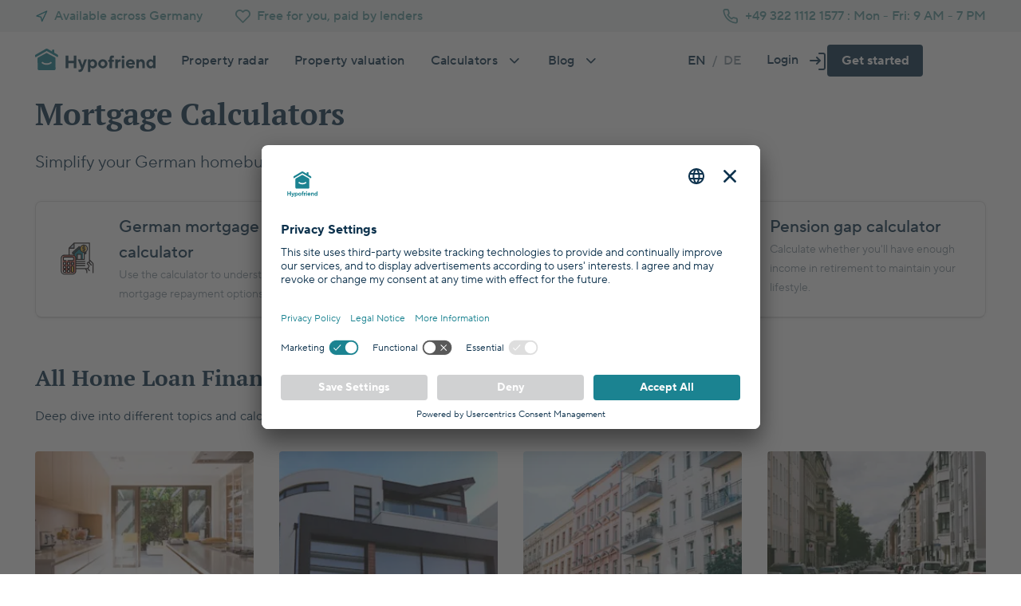

--- FILE ---
content_type: text/html; charset=utf-8
request_url: https://hypofriend.de/en/calculators
body_size: 20073
content:
<!doctype html>
<html data-n-head-ssr lang="en" data-n-head="%7B%22lang%22:%7B%22ssr%22:%22en%22%7D%7D">
  <head>
    <style data-n-head="vuetify" type="text/css" id="vuetify-theme-stylesheet" nonce="undefined">:root{--v-anchor-base:#0d324d;--v-primary-base:#1b8391;--v-primary-darken2:#0e4d5d;--v-primary-darken1:#14626d;--v-primary-lighten1:#5a989d;--v-primary-lighten2:#90b2b2;--v-primary-lighten3:#c5d0cf;--v-primary-lighten4:#dce3e2;--v-primary-lighten5:#eff4f2;--v-secondary-base:#0d324d;--v-secondary-darken2:#061b2b;--v-secondary-darken1:#09273d;--v-secondary-lighten1:#2c455d;--v-secondary-lighten2:#567083;--v-secondary-lighten3:#85949f;--v-secondary-lighten4:#bfcbd9;--v-accent-base:#695cc0;--v-error-base:#e27265;--v-error-darken1:#b95144;--v-error-lighten1:#fce3e3;--v-error-lighten2:#fff8f7;--v-info-base:#3bb9cb;--v-success-base:#62bb96;--v-success-darken1:#1b915f;--v-success-lighten1:#c7f2cd;--v-warning-base:#ffc737;--v-warning-darken1:#e1a200;--v-warning-lighten1:#fff0cb;--v-warning-lighten2:#fff9ed;--v-peach-base:#ed865f;--v-peach-darken2:#c44e24;--v-peach-darken1:#e1693c;--v-peach-lighten2:#f8c9b1;--v-peach-lighten3:#f6dbc8;--v-peach-lighten4:#f2e9e4;--v-peach-lighten5:#faf6f4;--v-invest-base:#a19afb;--v-invest-darken2:#c44e24;--v-invest-darken1:#e1693c;--v-invest-lighten2:#f8c9b1;--v-invest-lighten3:#f6dbc8;--v-invest-lighten4:#f2e9e4;--v-invest-lighten5:#faf6f4;--v-mustard-base:#edbd75;--v-mustard-darken4:#693f1f;--v-mustard-lighten1:#f7cf95;--v-mustard-lighten2:#f4debd;--v-mustard-lighten3:#fef0df;--v-mustard-lighten4:#fff6ec;--v-mustard-lighten5:#fffaf5;--v-orange-base:#ffc737;--v-orange-darken1:#e1a200;--v-orange-lighten1:#fff0cb;--v-orange-lighten2:#fff9ed;--v-grey-base:#d4d4d4;--v-grey-lighten1:#ececec;--v-grey-lighten2:#f7f7f7;--v-grey-lighten3:#fbfbfb;--v-grey-lighten4:#ffffff;--v-grey-lighten5:#ffffff;--v-blue-base:#3bb9cb;--v-blue-darken1:#2b93ae;--v-blue-lighten1:#cbedec;--v-blue-lighten2:#e5f6f5;--v-blue-lighten3:#f3fafb;--v-green-base:#62bb96;--v-green-darken1:#1b915f;--v-green-lighten1:#c7f2cd;--v-green-lighten2:#eafaed;--v-white-base:#ffffff}.v-application a{color:var(--v-anchor-base)}.v-application .primary{background-color:var(--v-primary-base)!important;border-color:var(--v-primary-base)!important}.v-application .primary--text{color:var(--v-primary-base)!important;caret-color:var(--v-primary-base)!important}.v-application .primary.darken-2{background-color:var(--v-primary-darken2)!important;border-color:var(--v-primary-darken2)!important}.v-application .primary--text.text--darken-2{color:var(--v-primary-darken2)!important;caret-color:var(--v-primary-darken2)!important}.v-application .primary.darken-1{background-color:var(--v-primary-darken1)!important;border-color:var(--v-primary-darken1)!important}.v-application .primary--text.text--darken-1{color:var(--v-primary-darken1)!important;caret-color:var(--v-primary-darken1)!important}.v-application .primary.lighten-1{background-color:var(--v-primary-lighten1)!important;border-color:var(--v-primary-lighten1)!important}.v-application .primary--text.text--lighten-1{color:var(--v-primary-lighten1)!important;caret-color:var(--v-primary-lighten1)!important}.v-application .primary.lighten-2{background-color:var(--v-primary-lighten2)!important;border-color:var(--v-primary-lighten2)!important}.v-application .primary--text.text--lighten-2{color:var(--v-primary-lighten2)!important;caret-color:var(--v-primary-lighten2)!important}.v-application .primary.lighten-3{background-color:var(--v-primary-lighten3)!important;border-color:var(--v-primary-lighten3)!important}.v-application .primary--text.text--lighten-3{color:var(--v-primary-lighten3)!important;caret-color:var(--v-primary-lighten3)!important}.v-application .primary.lighten-4{background-color:var(--v-primary-lighten4)!important;border-color:var(--v-primary-lighten4)!important}.v-application .primary--text.text--lighten-4{color:var(--v-primary-lighten4)!important;caret-color:var(--v-primary-lighten4)!important}.v-application .primary.lighten-5{background-color:var(--v-primary-lighten5)!important;border-color:var(--v-primary-lighten5)!important}.v-application .primary--text.text--lighten-5{color:var(--v-primary-lighten5)!important;caret-color:var(--v-primary-lighten5)!important}.v-application .secondary{background-color:var(--v-secondary-base)!important;border-color:var(--v-secondary-base)!important}.v-application .secondary--text{color:var(--v-secondary-base)!important;caret-color:var(--v-secondary-base)!important}.v-application .secondary.darken-2{background-color:var(--v-secondary-darken2)!important;border-color:var(--v-secondary-darken2)!important}.v-application .secondary--text.text--darken-2{color:var(--v-secondary-darken2)!important;caret-color:var(--v-secondary-darken2)!important}.v-application .secondary.darken-1{background-color:var(--v-secondary-darken1)!important;border-color:var(--v-secondary-darken1)!important}.v-application .secondary--text.text--darken-1{color:var(--v-secondary-darken1)!important;caret-color:var(--v-secondary-darken1)!important}.v-application .secondary.lighten-1{background-color:var(--v-secondary-lighten1)!important;border-color:var(--v-secondary-lighten1)!important}.v-application .secondary--text.text--lighten-1{color:var(--v-secondary-lighten1)!important;caret-color:var(--v-secondary-lighten1)!important}.v-application .secondary.lighten-2{background-color:var(--v-secondary-lighten2)!important;border-color:var(--v-secondary-lighten2)!important}.v-application .secondary--text.text--lighten-2{color:var(--v-secondary-lighten2)!important;caret-color:var(--v-secondary-lighten2)!important}.v-application .secondary.lighten-3{background-color:var(--v-secondary-lighten3)!important;border-color:var(--v-secondary-lighten3)!important}.v-application .secondary--text.text--lighten-3{color:var(--v-secondary-lighten3)!important;caret-color:var(--v-secondary-lighten3)!important}.v-application .secondary.lighten-4{background-color:var(--v-secondary-lighten4)!important;border-color:var(--v-secondary-lighten4)!important}.v-application .secondary--text.text--lighten-4{color:var(--v-secondary-lighten4)!important;caret-color:var(--v-secondary-lighten4)!important}.v-application .accent{background-color:var(--v-accent-base)!important;border-color:var(--v-accent-base)!important}.v-application .accent--text{color:var(--v-accent-base)!important;caret-color:var(--v-accent-base)!important}.v-application .error{background-color:var(--v-error-base)!important;border-color:var(--v-error-base)!important}.v-application .error--text{color:var(--v-error-base)!important;caret-color:var(--v-error-base)!important}.v-application .error.darken-1{background-color:var(--v-error-darken1)!important;border-color:var(--v-error-darken1)!important}.v-application .error--text.text--darken-1{color:var(--v-error-darken1)!important;caret-color:var(--v-error-darken1)!important}.v-application .error.lighten-1{background-color:var(--v-error-lighten1)!important;border-color:var(--v-error-lighten1)!important}.v-application .error--text.text--lighten-1{color:var(--v-error-lighten1)!important;caret-color:var(--v-error-lighten1)!important}.v-application .error.lighten-2{background-color:var(--v-error-lighten2)!important;border-color:var(--v-error-lighten2)!important}.v-application .error--text.text--lighten-2{color:var(--v-error-lighten2)!important;caret-color:var(--v-error-lighten2)!important}.v-application .info{background-color:var(--v-info-base)!important;border-color:var(--v-info-base)!important}.v-application .info--text{color:var(--v-info-base)!important;caret-color:var(--v-info-base)!important}.v-application .success{background-color:var(--v-success-base)!important;border-color:var(--v-success-base)!important}.v-application .success--text{color:var(--v-success-base)!important;caret-color:var(--v-success-base)!important}.v-application .success.darken-1{background-color:var(--v-success-darken1)!important;border-color:var(--v-success-darken1)!important}.v-application .success--text.text--darken-1{color:var(--v-success-darken1)!important;caret-color:var(--v-success-darken1)!important}.v-application .success.lighten-1{background-color:var(--v-success-lighten1)!important;border-color:var(--v-success-lighten1)!important}.v-application .success--text.text--lighten-1{color:var(--v-success-lighten1)!important;caret-color:var(--v-success-lighten1)!important}.v-application .warning{background-color:var(--v-warning-base)!important;border-color:var(--v-warning-base)!important}.v-application .warning--text{color:var(--v-warning-base)!important;caret-color:var(--v-warning-base)!important}.v-application .warning.darken-1{background-color:var(--v-warning-darken1)!important;border-color:var(--v-warning-darken1)!important}.v-application .warning--text.text--darken-1{color:var(--v-warning-darken1)!important;caret-color:var(--v-warning-darken1)!important}.v-application .warning.lighten-1{background-color:var(--v-warning-lighten1)!important;border-color:var(--v-warning-lighten1)!important}.v-application .warning--text.text--lighten-1{color:var(--v-warning-lighten1)!important;caret-color:var(--v-warning-lighten1)!important}.v-application .warning.lighten-2{background-color:var(--v-warning-lighten2)!important;border-color:var(--v-warning-lighten2)!important}.v-application .warning--text.text--lighten-2{color:var(--v-warning-lighten2)!important;caret-color:var(--v-warning-lighten2)!important}.v-application .peach{background-color:var(--v-peach-base)!important;border-color:var(--v-peach-base)!important}.v-application .peach--text{color:var(--v-peach-base)!important;caret-color:var(--v-peach-base)!important}.v-application .peach.darken-2{background-color:var(--v-peach-darken2)!important;border-color:var(--v-peach-darken2)!important}.v-application .peach--text.text--darken-2{color:var(--v-peach-darken2)!important;caret-color:var(--v-peach-darken2)!important}.v-application .peach.darken-1{background-color:var(--v-peach-darken1)!important;border-color:var(--v-peach-darken1)!important}.v-application .peach--text.text--darken-1{color:var(--v-peach-darken1)!important;caret-color:var(--v-peach-darken1)!important}.v-application .peach.lighten-2{background-color:var(--v-peach-lighten2)!important;border-color:var(--v-peach-lighten2)!important}.v-application .peach--text.text--lighten-2{color:var(--v-peach-lighten2)!important;caret-color:var(--v-peach-lighten2)!important}.v-application .peach.lighten-3{background-color:var(--v-peach-lighten3)!important;border-color:var(--v-peach-lighten3)!important}.v-application .peach--text.text--lighten-3{color:var(--v-peach-lighten3)!important;caret-color:var(--v-peach-lighten3)!important}.v-application .peach.lighten-4{background-color:var(--v-peach-lighten4)!important;border-color:var(--v-peach-lighten4)!important}.v-application .peach--text.text--lighten-4{color:var(--v-peach-lighten4)!important;caret-color:var(--v-peach-lighten4)!important}.v-application .peach.lighten-5{background-color:var(--v-peach-lighten5)!important;border-color:var(--v-peach-lighten5)!important}.v-application .peach--text.text--lighten-5{color:var(--v-peach-lighten5)!important;caret-color:var(--v-peach-lighten5)!important}.v-application .invest{background-color:var(--v-invest-base)!important;border-color:var(--v-invest-base)!important}.v-application .invest--text{color:var(--v-invest-base)!important;caret-color:var(--v-invest-base)!important}.v-application .invest.darken-2{background-color:var(--v-invest-darken2)!important;border-color:var(--v-invest-darken2)!important}.v-application .invest--text.text--darken-2{color:var(--v-invest-darken2)!important;caret-color:var(--v-invest-darken2)!important}.v-application .invest.darken-1{background-color:var(--v-invest-darken1)!important;border-color:var(--v-invest-darken1)!important}.v-application .invest--text.text--darken-1{color:var(--v-invest-darken1)!important;caret-color:var(--v-invest-darken1)!important}.v-application .invest.lighten-2{background-color:var(--v-invest-lighten2)!important;border-color:var(--v-invest-lighten2)!important}.v-application .invest--text.text--lighten-2{color:var(--v-invest-lighten2)!important;caret-color:var(--v-invest-lighten2)!important}.v-application .invest.lighten-3{background-color:var(--v-invest-lighten3)!important;border-color:var(--v-invest-lighten3)!important}.v-application .invest--text.text--lighten-3{color:var(--v-invest-lighten3)!important;caret-color:var(--v-invest-lighten3)!important}.v-application .invest.lighten-4{background-color:var(--v-invest-lighten4)!important;border-color:var(--v-invest-lighten4)!important}.v-application .invest--text.text--lighten-4{color:var(--v-invest-lighten4)!important;caret-color:var(--v-invest-lighten4)!important}.v-application .invest.lighten-5{background-color:var(--v-invest-lighten5)!important;border-color:var(--v-invest-lighten5)!important}.v-application .invest--text.text--lighten-5{color:var(--v-invest-lighten5)!important;caret-color:var(--v-invest-lighten5)!important}.v-application .mustard{background-color:var(--v-mustard-base)!important;border-color:var(--v-mustard-base)!important}.v-application .mustard--text{color:var(--v-mustard-base)!important;caret-color:var(--v-mustard-base)!important}.v-application .mustard.darken-4{background-color:var(--v-mustard-darken4)!important;border-color:var(--v-mustard-darken4)!important}.v-application .mustard--text.text--darken-4{color:var(--v-mustard-darken4)!important;caret-color:var(--v-mustard-darken4)!important}.v-application .mustard.lighten-1{background-color:var(--v-mustard-lighten1)!important;border-color:var(--v-mustard-lighten1)!important}.v-application .mustard--text.text--lighten-1{color:var(--v-mustard-lighten1)!important;caret-color:var(--v-mustard-lighten1)!important}.v-application .mustard.lighten-2{background-color:var(--v-mustard-lighten2)!important;border-color:var(--v-mustard-lighten2)!important}.v-application .mustard--text.text--lighten-2{color:var(--v-mustard-lighten2)!important;caret-color:var(--v-mustard-lighten2)!important}.v-application .mustard.lighten-3{background-color:var(--v-mustard-lighten3)!important;border-color:var(--v-mustard-lighten3)!important}.v-application .mustard--text.text--lighten-3{color:var(--v-mustard-lighten3)!important;caret-color:var(--v-mustard-lighten3)!important}.v-application .mustard.lighten-4{background-color:var(--v-mustard-lighten4)!important;border-color:var(--v-mustard-lighten4)!important}.v-application .mustard--text.text--lighten-4{color:var(--v-mustard-lighten4)!important;caret-color:var(--v-mustard-lighten4)!important}.v-application .mustard.lighten-5{background-color:var(--v-mustard-lighten5)!important;border-color:var(--v-mustard-lighten5)!important}.v-application .mustard--text.text--lighten-5{color:var(--v-mustard-lighten5)!important;caret-color:var(--v-mustard-lighten5)!important}.v-application .orange{background-color:var(--v-orange-base)!important;border-color:var(--v-orange-base)!important}.v-application .orange--text{color:var(--v-orange-base)!important;caret-color:var(--v-orange-base)!important}.v-application .orange.darken-1{background-color:var(--v-orange-darken1)!important;border-color:var(--v-orange-darken1)!important}.v-application .orange--text.text--darken-1{color:var(--v-orange-darken1)!important;caret-color:var(--v-orange-darken1)!important}.v-application .orange.lighten-1{background-color:var(--v-orange-lighten1)!important;border-color:var(--v-orange-lighten1)!important}.v-application .orange--text.text--lighten-1{color:var(--v-orange-lighten1)!important;caret-color:var(--v-orange-lighten1)!important}.v-application .orange.lighten-2{background-color:var(--v-orange-lighten2)!important;border-color:var(--v-orange-lighten2)!important}.v-application .orange--text.text--lighten-2{color:var(--v-orange-lighten2)!important;caret-color:var(--v-orange-lighten2)!important}.v-application .grey{background-color:var(--v-grey-base)!important;border-color:var(--v-grey-base)!important}.v-application .grey--text{color:var(--v-grey-base)!important;caret-color:var(--v-grey-base)!important}.v-application .grey.lighten-1{background-color:var(--v-grey-lighten1)!important;border-color:var(--v-grey-lighten1)!important}.v-application .grey--text.text--lighten-1{color:var(--v-grey-lighten1)!important;caret-color:var(--v-grey-lighten1)!important}.v-application .grey.lighten-2{background-color:var(--v-grey-lighten2)!important;border-color:var(--v-grey-lighten2)!important}.v-application .grey--text.text--lighten-2{color:var(--v-grey-lighten2)!important;caret-color:var(--v-grey-lighten2)!important}.v-application .grey.lighten-3{background-color:var(--v-grey-lighten3)!important;border-color:var(--v-grey-lighten3)!important}.v-application .grey--text.text--lighten-3{color:var(--v-grey-lighten3)!important;caret-color:var(--v-grey-lighten3)!important}.v-application .grey.lighten-4{background-color:var(--v-grey-lighten4)!important;border-color:var(--v-grey-lighten4)!important}.v-application .grey--text.text--lighten-4{color:var(--v-grey-lighten4)!important;caret-color:var(--v-grey-lighten4)!important}.v-application .grey.lighten-5{background-color:var(--v-grey-lighten5)!important;border-color:var(--v-grey-lighten5)!important}.v-application .grey--text.text--lighten-5{color:var(--v-grey-lighten5)!important;caret-color:var(--v-grey-lighten5)!important}.v-application .blue{background-color:var(--v-blue-base)!important;border-color:var(--v-blue-base)!important}.v-application .blue--text{color:var(--v-blue-base)!important;caret-color:var(--v-blue-base)!important}.v-application .blue.darken-1{background-color:var(--v-blue-darken1)!important;border-color:var(--v-blue-darken1)!important}.v-application .blue--text.text--darken-1{color:var(--v-blue-darken1)!important;caret-color:var(--v-blue-darken1)!important}.v-application .blue.lighten-1{background-color:var(--v-blue-lighten1)!important;border-color:var(--v-blue-lighten1)!important}.v-application .blue--text.text--lighten-1{color:var(--v-blue-lighten1)!important;caret-color:var(--v-blue-lighten1)!important}.v-application .blue.lighten-2{background-color:var(--v-blue-lighten2)!important;border-color:var(--v-blue-lighten2)!important}.v-application .blue--text.text--lighten-2{color:var(--v-blue-lighten2)!important;caret-color:var(--v-blue-lighten2)!important}.v-application .blue.lighten-3{background-color:var(--v-blue-lighten3)!important;border-color:var(--v-blue-lighten3)!important}.v-application .blue--text.text--lighten-3{color:var(--v-blue-lighten3)!important;caret-color:var(--v-blue-lighten3)!important}.v-application .green{background-color:var(--v-green-base)!important;border-color:var(--v-green-base)!important}.v-application .green--text{color:var(--v-green-base)!important;caret-color:var(--v-green-base)!important}.v-application .green.darken-1{background-color:var(--v-green-darken1)!important;border-color:var(--v-green-darken1)!important}.v-application .green--text.text--darken-1{color:var(--v-green-darken1)!important;caret-color:var(--v-green-darken1)!important}.v-application .green.lighten-1{background-color:var(--v-green-lighten1)!important;border-color:var(--v-green-lighten1)!important}.v-application .green--text.text--lighten-1{color:var(--v-green-lighten1)!important;caret-color:var(--v-green-lighten1)!important}.v-application .green.lighten-2{background-color:var(--v-green-lighten2)!important;border-color:var(--v-green-lighten2)!important}.v-application .green--text.text--lighten-2{color:var(--v-green-lighten2)!important;caret-color:var(--v-green-lighten2)!important}.v-application .white{background-color:var(--v-white-base)!important;border-color:var(--v-white-base)!important}.v-application .white--text{color:var(--v-white-base)!important;caret-color:var(--v-white-base)!important}</style>

    <link rel="preconnect" href="https://hypofriend.de" crossorigin>
    <link rel="preconnect" href="https://a.hypofriend.de" crossorigin>
    <link rel="dns-prefetch" href="https://hypofriend.de">
    <link rel="dns-prefetch" href="https://a.hypofriend.de">

    <link rel="icon" type="image/svg+xml" href="https://a.hypofriend.de/favicons/hf/150x150.svg">
    <link rel="shortcut icon" href="https://a.hypofriend.de/favicons/hf/favicon.ico" type="image/x-icon">
    <link rel="icon" href="https://a.hypofriend.de/favicons/hf/favicon.ico" type="image/x-icon">
    <link rel="apple-touch-icon" sizes="32x32" href="https://a.hypofriend.de/favicons/hf/32x32.png">
    <link rel="apple-touch-icon" sizes="57x57" href="https://a.hypofriend.de/favicons/hf/57x57.png">
    <link rel="apple-touch-icon" sizes="72x72" href="https://a.hypofriend.de/favicons/hf/72x72.png">
    <link rel="apple-touch-icon" sizes="114x114" href="https://a.hypofriend.de/favicons/hf/114x114.png">
    <link rel="apple-touch-icon" sizes="144x144" href="https://a.hypofriend.de/favicons/hf/144x144.png">
    <meta name="robots" content="index, follow, max-image-preview:large, max-snippet:-1, max-video-preview:-1">

    <!-- Google Tag Manager -->
    <script id="usercentrics-cmp" src="https://app.usercentrics.eu/browser-ui/latest/loader.js" data-settings-id="X5kpsOYjdDqaNm" async></script>

    <link rel="preconnect" href="//app.usercentrics.eu">
    <link rel="preconnect" href="//api.usercentrics.eu">
    <link rel="preload" href="//app.usercentrics.eu/browser-ui/latest/loader.js" as="script">
    <link rel="preconnect" href="https://storage.googleapis.com" crossorigin>
    <link rel="preconnect" href="https://connect.facebook.com" crossorigin>
    <link rel="preconnect" href="https://www.facebook.com" crossorigin>
    <link rel="preconnect" href="https://api.amplitude.com" crossorigin>
    <link rel="dns-prefetch" href="https://storage.googleapis.com">
    <link rel="dns-prefetch" href="https://www.googletagmanager.com">
    <link rel="dns-prefetch" href="https://connect.facebook.com">
    <link rel="dns-prefetch" href="https://www.facebook.com">
    <link rel="dns-prefetch" href="https://api.amplitude.com">
    <link rel="dns-prefetch" href="https://www.googleadservices.com">

    <script type="text/plain" data-usercentrics="Amplitude">
      !(function () {
        'use strict';
        !(function (e, t) {
          var r = e.amplitude || { _q: [], _iq: [] };
          if (r.invoked)
            e.console &&
              console.error &&
              console.error('Amplitude snippet has been loaded.');
          else {
            r.invoked = !0;
            var n = t.createElement('script');
            (n.type = 'text/javascript'),
              (n.integrity =
                'sha384-21/avgAWaXA1nUNd3f0ZOYfiIQFQVwEuIeN1FqN6xL7sk+vj57uUp85vq0fDXOPY'),
              (n.crossOrigin = 'anonymous'),
              (n.async = !0),
              (n.src =
                'https://cdn.amplitude.com/libs/analytics-browser-1.6.1-min.js.gz'),
              (n.onload = function () {
                e.amplitude.runQueuedFunctions ||
                  console.log('[Amplitude] Error: could not load SDK');
              });
            var s = t.getElementsByTagName('script')[0];
            function v(e, t) {
              e.prototype[t] = function () {
                return (
                  this._q.push({
                    name: t,
                    args: Array.prototype.slice.call(arguments, 0),
                  }),
                  this
                );
              };
            }
            s.parentNode.insertBefore(n, s);
            for (
              var o = function () {
                  return (this._q = []), this;
                },
                i = [
                  'add',
                  'append',
                  'clearAll',
                  'prepend',
                  'set',
                  'setOnce',
                  'unset',
                  'preInsert',
                  'postInsert',
                  'remove',
                  'getUserProperties',
                ],
                a = 0;
              a < i.length;
              a++
            )
              v(o, i[a]);
            r.Identify = o;
            for (
              var u = function () {
                  return (this._q = []), this;
                },
                c = [
                  'getEventProperties',
                  'setProductId',
                  'setQuantity',
                  'setPrice',
                  'setRevenue',
                  'setRevenueType',
                  'setEventProperties',
                ],
                p = 0;
              p < c.length;
              p++
            )
              v(u, c[p]);
            r.Revenue = u;
            var d = [
                'getDeviceId',
                'setDeviceId',
                'getSessionId',
                'setSessionId',
                'getUserId',
                'setUserId',
                'setOptOut',
                'setTransport',
                'reset',
              ],
              l = [
                'init',
                'add',
                'remove',
                'track',
                'logEvent',
                'identify',
                'groupIdentify',
                'setGroup',
                'revenue',
                'flush',
              ];
            function f(e) {
              function t(t, r) {
                e[t] = function () {
                  var n = {
                    promise: new Promise((r) => {
                      e._q.push({
                        name: t,
                        args: Array.prototype.slice.call(arguments, 0),
                        resolve: r,
                      });
                    }),
                  };
                  if (r) return n;
                };
              }
              for (var r = 0; r < d.length; r++) t(d[r], !1);
              for (var n = 0; n < l.length; n++) t(l[n], !0);
            }
            f(r),
              (r.createInstance = function () {
                var e = r._iq.push({ _q: [] }) - 1;
                return f(r._iq[e]), r._iq[e];
              }),
              (e.amplitude = r);
          }
        })(window, document);
      })();

      amplitude.init('609a2be0eb1a73d4ca78c29e91aecdfd', null, {
        saveEvents: true,
        includeUtm: true,
        includeReferrer: true,
      });
    </script>
    <script>dataLayer=[]</script>
    <!-- End Google Tag Manager -->
    <meta data-n-head="ssr" charset="utf-8"><meta data-n-head="ssr" name="viewport" content="width=device-width,initial-scale=1,maximum-scale=1,user-scalable=0"><meta data-n-head="ssr" data-hid="themeColor" name="theme-color" content="#FFF"><meta data-n-head="ssr" data-hid="ogSiteName" property="og:site_name" content="Hypofriend: German Mortgage Broker & Free Online Calculator"><meta data-n-head="ssr" data-hid="ogType" property="og:type" content="website"><meta data-n-head="ssr" data-hid="twitterSite" name="twitter:site" content="@HypoFriendDE"><meta data-n-head="ssr" data-hid="twitterCreator" name="twitter:creator" content="@HypoFriendDE"><meta data-n-head="ssr" data-hid="twitterCard" name="twitter:card" content="summary_large_image"><meta data-n-head="ssr" data-hid="description" name="description" content="Simplify your German homebuying journey with our expert-designed calculators."><meta data-n-head="ssr" data-hid="ogTitle" property="og:title" content="Mortgage Calculators"><meta data-n-head="ssr" data-hid="ogDescription" property="og:description" content="Simplify your German homebuying journey with our expert-designed calculators."><meta data-n-head="ssr" data-hid="ogUrl" property="og:url" content="https://hypofriend.de/en/calculators"><meta data-n-head="ssr" data-hid="ogImage" property="og:image" content="https://a.hypofriend.de/hypofriend-house.png"><meta data-n-head="ssr" data-hid="twitterTitle" name="twitter:title" content="Mortgage Calculators"><meta data-n-head="ssr" data-hid="twitterDescription" name="twitter:description" content="Simplify your German homebuying journey with our expert-designed calculators."><meta data-n-head="ssr" data-hid="twitterUrl" name="twitter:url" content="https://hypofriend.de/en/calculators"><meta data-n-head="ssr" data-hid="twitterImage" name="twitter:image" content="https://a.hypofriend.de/hypofriend-house.png"><title>Mortgage Calculators</title><link data-n-head="ssr" rel="preload" as="font" href="https://a.hypofriend.de/fonts/fonts/PTSerif-bold.woff" type="font/woff2" crossorigin="true"><link data-n-head="ssr" rel="preload" as="font" href="https://a.hypofriend.de/fonts/fonts/woff2/TT_Norms_Pro_Regular.woff2" type="font/woff2" crossorigin="true"><link data-n-head="ssr" rel="preload" as="font" href="https://a.hypofriend.de/fonts/fonts/woff2/TT_Norms_Pro_Medium.woff2" type="font/woff2" crossorigin="true"><link data-n-head="ssr" rel="preload" as="font" href="https://a.hypofriend.de/fonts/fonts/woff2/TT_Norms_Pro_Bold.woff2" type="font/woff2" crossorigin="true"><link data-n-head="ssr" rel="preload" as="font" href="https://a.hypofriend.de/fonts/fonts/Hypofriend-icon-font.ttf?uin809" type="font/ttf" crossorigin="true"><link data-n-head="ssr" rel="preload" as="style" href="https://a.hypofriend.de/fonts/icons.css" onload='this.onload=null,this.rel="stylesheet"'><link data-n-head="ssr" rel="preload" as="style" href="https://a.hypofriend.de/fonts/hypofriend-fonts.css" onload='this.onload=null,this.rel="stylesheet"'><link data-n-head="ssr" data-hid="canonical" rel="canonical" href="https://hypofriend.de/en/calculators"><link data-n-head="ssr" data-hid="hreflangdefault" rel="alternate" hreflang="x-default" href="https://hypofriend.de/en/calculators"><link data-n-head="ssr" data-hid="hreflangde" rel="alternate" hreflang="de" href="https://hypofriend.de/de/immobilienkreditrechner"><link data-n-head="ssr" data-hid="hreflangen" rel="alternate" hreflang="en" href="https://hypofriend.de/en/calculators"><script data-n-head="ssr" data-hid="nuxt-jsonld--172797c6" type="application/ld+json">{"@context":"https://schema.org","@type":"BreadcrumbList","itemListElement":[{"@type":"ListItem","position":1,"name":"Hypofriend","item":"https://hypofriend.de/en"},{"@type":"ListItem","position":2,"name":"Calculators"}]}</script><link rel="stylesheet" href="/en/appointment/dist/css/e42ef71.css"><link rel="stylesheet" href="/en/appointment/dist/css/2cee47f.css"><link rel="stylesheet" href="/en/appointment/dist/css/be59455.css"><link rel="preload" href="/en/appointment/dist/static/1768579128/en/calculators/state.js" as="script"><link rel="preload" href="/en/appointment/dist/static/1768579128/en/calculators/payload.js" as="script"><link rel="preload" href="/en/appointment/dist/static/1768579128/manifest.js" as="script">
  </head>
  <body>
    <!-- Google Tag Manager (noscript) -->
    <script type="text/plain" data-usercentrics="Facebook Pixel" nonce="kHBxw9e833" defer>
      window.onload = function(){
        !function(f,b,e,v,n,t,s) {if(f.fbq)return;n=f.fbq=function(){n.callMethod? n.callMethod.apply(n,arguments):n.queue.push(arguments)}; if(!f._fbq)f._fbq=n;n.push=n;n.loaded=!0;n.version='2.0'; n.queue=[];t=b.createElement(e);t.async=!0; t.src=v;s=b.getElementsByTagName(e)[0]; s.parentNode.insertBefore(t,s)}(window, document,'script', 'https://connect.facebook.net/en_US/fbevents.js'); fbq('init', '581151098940085'); fbq('track', 'PageView');
      };
    </script>
    <script type="text/plain" data-usercentrics="Google Tag Manager">
      (function(w,d,s,l,i){w[l]=w[l]||[];w[l].push({'gtm.start': new Date().getTime(),event:'gtm.js'});var f=d.getElementsByTagName(s)[0], j=d.createElement(s),dl=l!='dataLayer'?'&l='+l:'';j.async=true;j.src= 'https://www.googletagmanager.com/gtm.js?id='+i+dl;f.parentNode.insertBefore(j,f); })(window,document,'script','dataLayer','GTM-PP777MG');
    </script>
    <noscript><img height="1" width="1" class="pixel" src="https://www.facebook.com/tr?id=581151098940085&ev=PageView&noscript=1"></noscript>
    <style nonce="kHBxw9e833">.pixel{display:none}</style>
    <noscript>
      <iframe src="https://www.googletagmanager.com/ns.html?id=GTM-PP777MG" height="0" width="0" style="display:none;visibility:hidden"></iframe>
    </noscript>
    <!-- End Google Tag Manager (noscript) -->
    <div data-server-rendered="true" id="__nuxt"><!----><div id="__layout"><div data-app="true" id="app" class="v-application v-application--is-ltr theme--light" data-v-e02af744><div class="v-application--wrap"><div class="topFixedContainer white" data-v-e793170c data-v-7a56b2da data-v-e02af744><div class="header__contact mb-0 px-2 px-lg-0 py-0 primary--text text--lighten-1 primary lighten-5 text-subtitle-4" data-v-7a56b2da><div class="container py-1 px-0 px-md-2 d-flex justify-space-between align-center"><section class="d-flex align-center"><div class="mr-md-5 d-flex align-center"><i aria-hidden="true" class="v-icon notranslate h-icon hidden-md-and-up mr-1 icon icon-location theme--light" style="font-size:16px" data-v-38e8509d></i> <img src="/en/appointment/dist/c72ff95f707c3052c4733f18d9dd9498.svg" alt="location icon" class="hidden-md-and-down mr-1"> <p class="text-truncate free-across-germany d-sm-none">
          Available across Germany
        </p> <p class="text-truncate free-across-germany d-none d-sm-block">
          Available across Germany
        </p></div> <div class="hidden-sm-and-down d-md-flex align-center"><i aria-hidden="true" class="v-icon notranslate h-icon mr-1 icon icon-heart theme--light" style="font-size:16px" data-v-38e8509d></i> <p class="text-truncate">Free for you, paid by lenders</p></div></section> <section class="d-flex align-center"><div class="d-flex align-center"><i aria-hidden="true" class="v-icon notranslate h-icon mr-1 icon icon-phone theme--light" style="font-size:16px" data-v-38e8509d></i> <a href="tel:+4932211121577" class="text-decoration-none text-xs-underline"><span class="hidden-sm-and-down primary--text text--lighten-1">+49 322 1112 1577 :</span> <span class="hidden-md-and-up primary--text text--lighten-1 call-now-text">Call now</span></a></div> <div class="hidden-sm-and-down"><p> Mon - Fri: 9 AM - 7 PM</p></div></section></div></div> <header class="header v-sheet theme--light v-toolbar v-toolbar--flat v-app-bar v-app-bar--clipped white" style="height:72px;margin-top:0;transform:translateY(0);left:0;right:0" data-v-7a56b2da><div class="v-toolbar__content" style="height:72px"><div class="container header__container d-flex align-stretch py-0" data-v-7a56b2da><div class="row header__row align-stretch my-0 row--dense" data-v-7a56b2da><div class="header__col col-sm-auto col" data-v-7a56b2da><a href="/en" data-v-7a56b2da data-v-7a56b2da><img src="/en/appointment/dist/f0de56420c43298e65124c0c1963ce3f.svg" alt="Hypofriend" width="151" height="30" class="header__logo d-block" data-v-7a56b2da></a></div> <div class="header__col header__col--right hidden-md-and-down col" data-v-7a56b2da><div class="header__subSection" data-v-7a56b2da><nav class="nav d-flex align-stretch" data-v-d99cb7bc data-v-7a56b2da><ul class="nav__list pa-0 d-flex flex-column flex-lg-row align-lg-stretch" data-v-d99cb7bc><li class="nav__item d-flex flex-column flex-lg-row" data-v-d99cb7bc><a href="/en/account/property-search" data-test="mobileNav--property-radar" data-navigation-item="" class="h-Link nav__link px-2 py-3 py-md-1 font-weight-medium d-flex align-center justify-space-between" data-v-0d92fa06 data-v-d99cb7bc><span data-v-0d92fa06 data-v-d99cb7bc>Property radar</span> <!----> <div class="is-new-badge d-flex d-sm-none accent--text" data-v-0d92fa06 data-v-d99cb7bc>
          New
        </div></a> <!----></li><li class="nav__item d-flex flex-column flex-lg-row" data-v-d99cb7bc><a href="/en/account/property-value/" data-test="mobileNav--property-valuation" data-navigation-item="" class="h-Link nav__link px-2 py-3 py-md-1 font-weight-medium d-flex align-center justify-space-between" data-v-0d92fa06 data-v-d99cb7bc><span data-v-0d92fa06 data-v-d99cb7bc>Property valuation</span> <!----> <div class="is-new-badge d-flex d-sm-none accent--text" data-v-0d92fa06 data-v-d99cb7bc>
          New
        </div></a> <!----></li><li class="nav__item d-flex flex-column flex-lg-row" data-v-d99cb7bc><span data-test="mobileNav--calculators" data-navigation-item="" class="h-Link nav__link px-2 py-3 py-md-1 font-weight-medium d-flex align-center justify-space-between" data-v-0d92fa06 data-v-d99cb7bc><span data-v-0d92fa06 data-v-d99cb7bc>Calculators</span> <i aria-hidden="true" class="v-icon notranslate h-icon icon__chevron v-icon--right icon icon-chevron-down theme--light" style="font-size:20px" data-v-38e8509d data-v-d99cb7bc></i> <!----></span> <div class="submenu white nav__submenu" style="display:none" data-v-5fbb93fa data-v-d99cb7bc><div class="container submenu__container container--fluid" data-v-5fbb93fa data-v-5fbb93fa><div class="row submenu__row" data-v-5fbb93fa data-v-5fbb93fa><div class="submenu__item col-lg-3 col-12" data-v-5fbb93fa data-v-5fbb93fa><div class="subcategory" data-v-93533a4c data-v-5fbb93fa><a href="/en/rent-or-buy-in-germany.ia" data-test="subcategoryLink--Rent or buy calculator" class="h-Link subcategory__link d-flex flex-lg-wrap px-1 py-2 pa-lg-0" data-v-0d92fa06 data-v-93533a4c><img src="/en/appointment/dist/img/icon-rent-or-buy.cc54b72.png" alt="Rent or buy calculator" loading="lazy" width="64" heigh="64" class="subcategory__icon d-block mr-2" data-v-0d92fa06 data-v-93533a4c> <p class="h5 h5--secondary subcategory__title d-flex" data-v-0d92fa06 data-v-93533a4c><span data-v-0d92fa06 data-v-93533a4c>Rent or buy calculator</span> <i aria-hidden="true" class="v-icon notranslate h-icon v-icon--right icon icon-chevron-right theme--light subcategory__chevron" style="font-size:16px" data-v-38e8509d data-v-93533a4c></i></p> <p class="subcategory__desc d-none d-lg-block secondary--text text--lighten-3 mb-4" data-v-0d92fa06 data-v-93533a4c>
      You can use the simple rent or buy calculator to evaluate if buying make sense for you.
    </p></a> <!----></div></div><div class="submenu__item col-lg-3 col-12" data-v-5fbb93fa data-v-5fbb93fa><div class="subcategory" data-v-93533a4c data-v-5fbb93fa><a href="/en/mortgage-rates-germany" data-test="subcategoryLink--Interest rate calculator" class="h-Link subcategory__link d-flex flex-lg-wrap px-1 py-2 pa-lg-0" data-v-0d92fa06 data-v-93533a4c><img src="/en/appointment/dist/img/icon-decrease-1.ed612b5.png" alt="Interest rate calculator" loading="lazy" width="64" heigh="64" class="subcategory__icon d-block mr-2" data-v-93533a4c> <p class="h5 h5--secondary subcategory__title d-flex" data-v-93533a4c><span data-v-93533a4c>Interest rate calculator</span> <i aria-hidden="true" class="v-icon notranslate h-icon v-icon--right icon icon-chevron-right theme--light subcategory__chevron" style="font-size:16px" data-v-38e8509d data-v-93533a4c></i></p> <p class="subcategory__desc d-none d-lg-block secondary--text text--lighten-3 mb-4" data-v-93533a4c>
      We compare the best mortgage rates in Germany for the top 750 lenders.
    </p></a> <!----></div></div><div class="submenu__item col-lg-3 col-12" data-v-5fbb93fa data-v-5fbb93fa><div class="subcategory" data-v-93533a4c data-v-5fbb93fa><a href="/en/german-mortgage-calculator" data-test="subcategoryLink--German mortgage calculator" class="h-Link subcategory__link d-flex flex-lg-wrap px-1 py-2 pa-lg-0" data-v-0d92fa06 data-v-93533a4c><img src="/en/appointment/dist/img/icon-mortgage-calculator.c87f1fd.png" alt="German mortgage calculator" loading="lazy" width="64" heigh="64" class="subcategory__icon d-block mr-2" data-v-93533a4c> <p class="h5 h5--secondary subcategory__title d-flex" data-v-93533a4c><span data-v-93533a4c>German mortgage calculator</span> <i aria-hidden="true" class="v-icon notranslate h-icon v-icon--right icon icon-chevron-right theme--light subcategory__chevron" style="font-size:16px" data-v-38e8509d data-v-93533a4c></i></p> <p class="subcategory__desc d-none d-lg-block secondary--text text--lighten-3 mb-4" data-v-93533a4c>
      Use the calculator to understand your mortgage repayment options.
    </p></a> <!----></div></div><div class="submenu__item col-lg-3 col-12" data-v-5fbb93fa data-v-5fbb93fa><div class="subcategory" data-v-93533a4c data-v-5fbb93fa><a href="/en/retirement-calculator-germany" data-test="subcategoryLink--Retirement calculator" class="h-Link subcategory__link d-flex flex-lg-wrap px-1 py-2 pa-lg-0" data-v-0d92fa06 data-v-93533a4c><img src="/en/appointment/dist/img/icon-interactive-calculators.08665cb.png" alt="Retirement calculator" loading="lazy" width="64" heigh="64" class="subcategory__icon d-block mr-2" data-v-93533a4c> <p class="h5 h5--secondary subcategory__title d-flex" data-v-93533a4c><span data-v-93533a4c>Retirement calculator</span> <i aria-hidden="true" class="v-icon notranslate h-icon v-icon--right icon icon-chevron-right theme--light subcategory__chevron" style="font-size:16px" data-v-38e8509d data-v-93533a4c></i></p> <p class="subcategory__desc d-none d-lg-block secondary--text text--lighten-3 mb-4" data-v-93533a4c>
      Calculate whether you'll have enough income in retirement to maintain your lifestyle in Germany.
    </p></a> <!----></div></div> <ul class="submenu__item hidden-lg-and-up" data-v-5fbb93fa><div external="true" class="subcategory" data-v-93533a4c data-v-5fbb93fa><a href="/en/calculators" data-test="subcategoryLink--View all calculators" class="h-Link subcategory__link d-flex flex-lg-wrap px-1 py-2 pa-lg-0" data-v-0d92fa06 data-v-93533a4c><img src="[data-uri]" alt="View all calculators" loading="lazy" width="64" heigh="64" class="subcategory__icon d-block mr-2" data-v-0d92fa06 data-v-93533a4c> <p class="h5 h5--secondary subcategory__title d-flex" data-v-0d92fa06 data-v-93533a4c><span data-v-0d92fa06 data-v-93533a4c>View all calculators</span> <i aria-hidden="true" class="v-icon notranslate h-icon v-icon--right icon icon-chevron-right theme--light subcategory__chevron" style="font-size:16px" data-v-38e8509d data-v-93533a4c></i></p> <!----></a> <!----></div></ul></div></div> <div class="submenu__viewAll hidden-md-and-down" data-v-5fbb93fa><div class="container" data-v-5fbb93fa data-v-5fbb93fa><div class="row" data-v-5fbb93fa data-v-5fbb93fa><div class="spacer" data-v-5fbb93fa data-v-5fbb93fa></div> <div class="col col-auto" data-v-5fbb93fa data-v-5fbb93fa><a href="/en/calculators" class="h-Link" data-v-0d92fa06 data-v-5fbb93fa><span data-v-0d92fa06 data-v-5fbb93fa>View all calculators</span> <i aria-hidden="true" class="v-icon notranslate h-icon v-icon--right icon icon-chevron-right theme--light" data-v-38e8509d data-v-5fbb93fa></i></a></div></div></div></div> <div class="submenu__back" data-v-5fbb93fa><button target="_self" type="button" class="v-btn v-btn--text theme--light v-size--default secondary--text h-btn" data-v-6ca40fb2 data-v-5fbb93fa><span class="v-btn__content"><!----> <!----> <i aria-hidden="true" class="v-icon notranslate h-icon v-icon--left icon icon-chevron-left theme--light" data-v-38e8509d data-v-5fbb93fa></i>
      Calculators
    </span></button></div></div></li><li class="nav__item d-flex flex-column flex-lg-row" data-v-d99cb7bc><span data-test="mobileNav--blog" data-navigation-item="" class="h-Link nav__link px-2 py-3 py-md-1 font-weight-medium d-flex align-center justify-space-between" data-v-0d92fa06 data-v-d99cb7bc><span data-v-0d92fa06 data-v-d99cb7bc>Blog</span> <i aria-hidden="true" class="v-icon notranslate h-icon icon__chevron v-icon--right icon icon-chevron-down theme--light" style="font-size:20px" data-v-38e8509d data-v-d99cb7bc></i> <!----></span> <div class="submenu white nav__submenu" style="display:none" data-v-5fbb93fa data-v-d99cb7bc><div class="container submenu__container container--fluid" data-v-5fbb93fa data-v-5fbb93fa><div class="row submenu__row" data-v-5fbb93fa data-v-5fbb93fa><div class="submenu__item col-lg-3 col-12" data-v-5fbb93fa data-v-5fbb93fa><div class="subcategory" data-v-93533a4c data-v-5fbb93fa><span data-test="subcategoryLink--Homebuying Basics" class="h-Link subcategory__link d-flex flex-lg-wrap px-1 py-2 pa-lg-0" data-v-0d92fa06 data-v-93533a4c><img src="/en/appointment/dist/img/icon-singed-contract.5772d37.png" alt="Homebuying Basics" loading="lazy" width="64" heigh="64" class="subcategory__icon d-block mr-2" data-v-0d92fa06 data-v-93533a4c> <p class="h5 h5--secondary subcategory__title d-flex" data-v-0d92fa06 data-v-93533a4c><span data-v-0d92fa06 data-v-93533a4c>Homebuying Basics</span> <i aria-hidden="true" class="v-icon notranslate h-icon v-icon--right icon icon-chevron-right theme--light subcategory__chevron subcategory__chevron--hasSubmenu" style="font-size:16px" data-v-38e8509d data-v-93533a4c></i></p> <!----></span> <ul class="subcategory__subnav d-lg-block pa-0" data-v-93533a4c><li class="subcategory__article" data-v-93533a4c><a href="/en/buying-property-germany.afb" class="h-Link" data-v-0d92fa06 data-v-93533a4c>
        Buying property in Germany: 6 things you need to know
      </a></li><li class="subcategory__article" data-v-93533a4c><a href="/en/negotiate-purchase-price.afb" class="h-Link" data-v-0d92fa06 data-v-93533a4c>
        10 Tips on How to Negotiate the Purchase Price of a Property
      </a></li><li class="subcategory__article" data-v-93533a4c><a href="/en/the-notary-process-in-germany.afb" class="h-Link" data-v-0d92fa06 data-v-93533a4c>
        10 steps: The notary procedure in Germany explained
      </a></li> <li class="subcategory__article subcategory__article--viewAll" data-v-93533a4c><a href="/en/mortgage-tips/homebuying-basics" class="h-Link" data-v-0d92fa06 data-v-93533a4c>
        View articles
      </a></li></ul></div></div><div class="submenu__item col-lg-3 col-12" data-v-5fbb93fa data-v-5fbb93fa><div class="subcategory" data-v-93533a4c data-v-5fbb93fa><span data-test="subcategoryLink--Mortgage Fundamentals" class="h-Link subcategory__link d-flex flex-lg-wrap px-1 py-2 pa-lg-0" data-v-0d92fa06 data-v-93533a4c><img src="/en/appointment/dist/img/icon-study.442776b.png" alt="Mortgage Fundamentals" loading="lazy" width="64" heigh="64" class="subcategory__icon d-block mr-2" data-v-0d92fa06 data-v-93533a4c> <p class="h5 h5--secondary subcategory__title d-flex" data-v-0d92fa06 data-v-93533a4c><span data-v-0d92fa06 data-v-93533a4c>Mortgage Fundamentals</span> <i aria-hidden="true" class="v-icon notranslate h-icon v-icon--right icon icon-chevron-right theme--light subcategory__chevron subcategory__chevron--hasSubmenu" style="font-size:16px" data-v-38e8509d data-v-93533a4c></i></p> <!----></span> <ul class="subcategory__subnav d-lg-block pa-0" data-v-93533a4c><li class="subcategory__article" data-v-93533a4c><a href="/en/5-mistakes-with-mortgage.afb" class="h-Link" data-v-0d92fa06 data-v-93533a4c>
        5 mistakes to avoid with your mortgage in Germany
      </a></li><li class="subcategory__article" data-v-93533a4c><a href="/en/sondertilgung-a-popular-but-overrated-option-for-your-german-mortgage.afb" class="h-Link" data-v-0d92fa06 data-v-93533a4c>
        Sondertilgung: A popular but overrated option
      </a></li><li class="subcategory__article" data-v-93533a4c><a href="/en/how-to-find-the-best-mortgage-interest-rates.afb" class="h-Link" data-v-0d92fa06 data-v-93533a4c>
        How to Find the Best Interest Rates on Your Mortgage
      </a></li> <li class="subcategory__article subcategory__article--viewAll" data-v-93533a4c><a href="/en/mortgage-tips/mortgage-fundamentals" class="h-Link" data-v-0d92fa06 data-v-93533a4c>
        View articles
      </a></li></ul></div></div><div class="submenu__item col-lg-3 col-12" data-v-5fbb93fa data-v-5fbb93fa><div class="subcategory" data-v-93533a4c data-v-5fbb93fa><span data-test="subcategoryLink--Customer Stories" class="h-Link subcategory__link d-flex flex-lg-wrap px-1 py-2 pa-lg-0" data-v-0d92fa06 data-v-93533a4c><img src="/en/appointment/dist/img/icon-questioning-interview.806ae4b.png" alt="Customer Stories" loading="lazy" width="64" heigh="64" class="subcategory__icon d-block mr-2" data-v-0d92fa06 data-v-93533a4c> <p class="h5 h5--secondary subcategory__title d-flex" data-v-0d92fa06 data-v-93533a4c><span data-v-0d92fa06 data-v-93533a4c>Customer Stories</span> <i aria-hidden="true" class="v-icon notranslate h-icon v-icon--right icon icon-chevron-right theme--light subcategory__chevron subcategory__chevron--hasSubmenu" style="font-size:16px" data-v-38e8509d data-v-93533a4c></i></p> <!----></span> <ul class="subcategory__subnav d-lg-block pa-0" data-v-93533a4c><li class="subcategory__article" data-v-93533a4c><a href="/en/building-a-house-in-the-countryside.ait" class="h-Link" data-v-0d92fa06 data-v-93533a4c>
        Jana & Ale: Building a house in the peaceful countryside
      </a></li><li class="subcategory__article" data-v-93533a4c><a href="/en/home-buying-story-ariella-adrian.ait" class="h-Link" data-v-0d92fa06 data-v-93533a4c>
        Happy homeowners: Ariella & Adrian's buying story
      </a></li><li class="subcategory__article" data-v-93533a4c><a href="/en/homebuying-story-ed-lotte.ait" class="h-Link" data-v-0d92fa06 data-v-93533a4c>
        Ed & Lotte: Falling in love and buying an apartment together
      </a></li> <li class="subcategory__article subcategory__article--viewAll" data-v-93533a4c><a href="/en/mortgage-tips/customer-stories" class="h-Link" data-v-0d92fa06 data-v-93533a4c>
        View articles
      </a></li></ul></div></div><div class="submenu__item col-lg-3 col-12" data-v-5fbb93fa data-v-5fbb93fa><div class="subcategory" data-v-93533a4c data-v-5fbb93fa><span data-test="subcategoryLink--Market News" class="h-Link subcategory__link d-flex flex-lg-wrap px-1 py-2 pa-lg-0" data-v-0d92fa06 data-v-93533a4c><img src="/en/appointment/dist/img/icon-insured.734f0a5.png" alt="Market News" loading="lazy" width="64" heigh="64" class="subcategory__icon d-block mr-2" data-v-0d92fa06 data-v-93533a4c> <p class="h5 h5--secondary subcategory__title d-flex" data-v-0d92fa06 data-v-93533a4c><span data-v-0d92fa06 data-v-93533a4c>Market News</span> <i aria-hidden="true" class="v-icon notranslate h-icon v-icon--right icon icon-chevron-right theme--light subcategory__chevron subcategory__chevron--hasSubmenu" style="font-size:16px" data-v-38e8509d data-v-93533a4c></i></p> <!----></span> <ul class="subcategory__subnav d-lg-block pa-0" data-v-93533a4c><li class="subcategory__article" data-v-93533a4c><a href="/en/our-german-housing-outlook-2025.ahn" class="h-Link" data-v-0d92fa06 data-v-93533a4c>
        Our German Housing Outlook (2025)
      </a></li><li class="subcategory__article" data-v-93533a4c><a href="/en/deductible-vs-depreciable-costs-for-a-new-build-rental-property-2025-vs-2026.ahn" class="h-Link" data-v-0d92fa06 data-v-93533a4c>
        Deductible vs. Depreciable Costs for a New Build Rental Property (2025 vs. 2026)
      </a></li><li class="subcategory__article" data-v-93533a4c><a href="/en/hypofriend-interest-rate-update-april-2025.ahn" class="h-Link" data-v-0d92fa06 data-v-93533a4c>
        Hypofriend Interest Rate Update (April 2025)
      </a></li> <li class="subcategory__article subcategory__article--viewAll" data-v-93533a4c><a href="/en/mortgage-tips/market-news" class="h-Link" data-v-0d92fa06 data-v-93533a4c>
        View articles
      </a></li></ul></div></div> <ul class="submenu__item hidden-lg-and-up" data-v-5fbb93fa><div external="true" class="subcategory" data-v-93533a4c data-v-5fbb93fa><a href="/en/mortgage-tips" data-test="subcategoryLink--View all articles" class="h-Link subcategory__link d-flex flex-lg-wrap px-1 py-2 pa-lg-0" data-v-0d92fa06 data-v-93533a4c><img src="[data-uri]" alt="View all articles" loading="lazy" width="64" heigh="64" class="subcategory__icon d-block mr-2" data-v-0d92fa06 data-v-93533a4c> <p class="h5 h5--secondary subcategory__title d-flex" data-v-0d92fa06 data-v-93533a4c><span data-v-0d92fa06 data-v-93533a4c>View all articles</span> <i aria-hidden="true" class="v-icon notranslate h-icon v-icon--right icon icon-chevron-right theme--light subcategory__chevron" style="font-size:16px" data-v-38e8509d data-v-93533a4c></i></p> <!----></a> <!----></div></ul></div></div> <div class="submenu__viewAll hidden-md-and-down" data-v-5fbb93fa><div class="container" data-v-5fbb93fa data-v-5fbb93fa><div class="row" data-v-5fbb93fa data-v-5fbb93fa><div class="spacer" data-v-5fbb93fa data-v-5fbb93fa></div> <div class="col col-auto" data-v-5fbb93fa data-v-5fbb93fa><a href="/en/mortgage-tips" class="h-Link" data-v-0d92fa06 data-v-5fbb93fa><span data-v-0d92fa06 data-v-5fbb93fa>View all articles</span> <i aria-hidden="true" class="v-icon notranslate h-icon v-icon--right icon icon-chevron-right theme--light" data-v-38e8509d data-v-5fbb93fa></i></a></div></div></div></div> <div class="submenu__back" data-v-5fbb93fa><button target="_self" type="button" class="v-btn v-btn--text theme--light v-size--default secondary--text h-btn" data-v-6ca40fb2 data-v-5fbb93fa><span class="v-btn__content"><!----> <!----> <i aria-hidden="true" class="v-icon notranslate h-icon v-icon--left icon icon-chevron-left theme--light" data-v-38e8509d data-v-5fbb93fa></i>
      Blog
    </span></button></div></div></li><li class="nav__item d-flex flex-column flex-lg-row d-sm-none" data-v-d99cb7bc><span data-test="mobileNav--faqs" data-navigation-item="" class="h-Link nav__link px-2 py-3 py-md-1 font-weight-medium d-flex align-center justify-space-between" data-v-0d92fa06 data-v-d99cb7bc><span data-v-0d92fa06 data-v-d99cb7bc>FAQs</span> <i aria-hidden="true" class="v-icon notranslate h-icon icon__chevron v-icon--right icon icon-chevron-down theme--light" style="font-size:20px" data-v-38e8509d data-v-d99cb7bc></i> <!----></span> <div class="submenu white nav__submenu" style="display:none" data-v-5fbb93fa data-v-d99cb7bc><div class="container submenu__container container--fluid" data-v-5fbb93fa data-v-5fbb93fa><div class="row submenu__row" data-v-5fbb93fa data-v-5fbb93fa><div class="submenu__item col-lg-3 col-12" data-v-5fbb93fa data-v-5fbb93fa><div class="subcategory" data-v-93533a4c data-v-5fbb93fa><span data-test="subcategoryLink--About Hypofriend" class="h-Link subcategory__link d-flex flex-lg-wrap px-1 py-2 pa-lg-0" data-v-0d92fa06 data-v-93533a4c><img src="/en/appointment/dist/img/icon-hypofriend.f526130.png" alt="About Hypofriend" loading="lazy" width="64" heigh="64" class="subcategory__icon d-block mr-2" data-v-0d92fa06 data-v-93533a4c> <p class="h5 h5--secondary subcategory__title d-flex" data-v-0d92fa06 data-v-93533a4c><span data-v-0d92fa06 data-v-93533a4c>About Hypofriend</span> <i aria-hidden="true" class="v-icon notranslate h-icon v-icon--right icon icon-chevron-right theme--light subcategory__chevron subcategory__chevron--hasSubmenu" style="font-size:16px" data-v-38e8509d data-v-93533a4c></i></p> <!----></span> <ul class="subcategory__subnav d-lg-block pa-0" data-v-93533a4c><li class="subcategory__article" data-v-93533a4c><a href="/en/is-the-service-free.fah" class="h-Link" data-v-0d92fa06 data-v-93533a4c>
        Is the service free?
      </a></li><li class="subcategory__article" data-v-93533a4c><a href="/en/different.fah" class="h-Link" data-v-0d92fa06 data-v-93533a4c>
        How is Hypofriend different?
      </a></li><li class="subcategory__article" data-v-93533a4c><a href="/en/data.fah" class="h-Link" data-v-0d92fa06 data-v-93533a4c>
        Who has access to my data?
      </a></li> <li class="subcategory__article subcategory__article--viewAll" data-v-93533a4c><a href="/en/mortgage-faqs/about-hypofriend" class="h-Link" data-v-0d92fa06 data-v-93533a4c>
        View FAQs
      </a></li></ul></div></div><div class="submenu__item col-lg-3 col-12" data-v-5fbb93fa data-v-5fbb93fa><div class="subcategory" data-v-93533a4c data-v-5fbb93fa><span data-test="subcategoryLink--What is special about our advice?" class="h-Link subcategory__link d-flex flex-lg-wrap px-1 py-2 pa-lg-0" data-v-0d92fa06 data-v-93533a4c><img src="/en/appointment/dist/img/icon-diamond.22ab697.png" alt="What is special about our advice?" loading="lazy" width="64" heigh="64" class="subcategory__icon d-block mr-2" data-v-0d92fa06 data-v-93533a4c> <p class="h5 h5--secondary subcategory__title d-flex" data-v-0d92fa06 data-v-93533a4c><span data-v-0d92fa06 data-v-93533a4c>What is special about our advice?</span> <i aria-hidden="true" class="v-icon notranslate h-icon v-icon--right icon icon-chevron-right theme--light subcategory__chevron subcategory__chevron--hasSubmenu" style="font-size:16px" data-v-38e8509d data-v-93533a4c></i></p> <!----></span> <ul class="subcategory__subnav d-lg-block pa-0" data-v-93533a4c><li class="subcategory__article" data-v-93533a4c><a href="/en/inside-hypofriend-optimizer.fws" class="h-Link" data-v-0d92fa06 data-v-93533a4c>
        Inside Hypofriend's Optimizer
      </a></li><li class="subcategory__article" data-v-93533a4c><a href="/en/mortgage-product.fws" class="h-Link" data-v-0d92fa06 data-v-93533a4c>
        How will you find me the right product?
      </a></li><li class="subcategory__article" data-v-93533a4c><a href="/en/lenders.fws" class="h-Link" data-v-0d92fa06 data-v-93533a4c>
        Do you work with multiple banks?
      </a></li> <li class="subcategory__article subcategory__article--viewAll" data-v-93533a4c><a href="/en/mortgage-faqs/what-special-hypofriend" class="h-Link" data-v-0d92fa06 data-v-93533a4c>
        View FAQs
      </a></li></ul></div></div><div class="submenu__item col-lg-3 col-12" data-v-5fbb93fa data-v-5fbb93fa><div class="subcategory" data-v-93533a4c data-v-5fbb93fa><span data-test="subcategoryLink--Exploring my options" class="h-Link subcategory__link d-flex flex-lg-wrap px-1 py-2 pa-lg-0" data-v-0d92fa06 data-v-93533a4c><img src="/en/appointment/dist/img/icon-calculator.e780236.png" alt="Exploring my options" loading="lazy" width="64" heigh="64" class="subcategory__icon d-block mr-2" data-v-0d92fa06 data-v-93533a4c> <p class="h5 h5--secondary subcategory__title d-flex" data-v-0d92fa06 data-v-93533a4c><span data-v-0d92fa06 data-v-93533a4c>Exploring my options</span> <i aria-hidden="true" class="v-icon notranslate h-icon v-icon--right icon icon-chevron-right theme--light subcategory__chevron subcategory__chevron--hasSubmenu" style="font-size:16px" data-v-38e8509d data-v-93533a4c></i></p> <!----></span> <ul class="subcategory__subnav d-lg-block pa-0" data-v-93533a4c><li class="subcategory__article" data-v-93533a4c><a href="/en/rent-or-buy.fgs" class="h-Link" data-v-0d92fa06 data-v-93533a4c>
        Should I buy or continue renting?
      </a></li><li class="subcategory__article" data-v-93533a4c><a href="/en/is-now-a-good-time-to-buy-property-for-own-use.fgs" class="h-Link" data-v-0d92fa06 data-v-93533a4c>
        Is now a good time to buy?
      </a></li><li class="subcategory__article" data-v-93533a4c><a href="/en/how-much-can-i-afford-or-borrow.fgs" class="h-Link" data-v-0d92fa06 data-v-93533a4c>
        How much can I afford or borrow?
      </a></li> <li class="subcategory__article subcategory__article--viewAll" data-v-93533a4c><a href="/en/mortgage-faqs/getting-started" class="h-Link" data-v-0d92fa06 data-v-93533a4c>
        View FAQs
      </a></li></ul></div></div><div class="submenu__item col-lg-3 col-12" data-v-5fbb93fa data-v-5fbb93fa><div class="subcategory" data-v-93533a4c data-v-5fbb93fa><span data-test="subcategoryLink--Mortgage fundamentals" class="h-Link subcategory__link d-flex flex-lg-wrap px-1 py-2 pa-lg-0" data-v-0d92fa06 data-v-93533a4c><img src="/en/appointment/dist/img/icon-bank.f949ca0.png" alt="Mortgage fundamentals" loading="lazy" width="64" heigh="64" class="subcategory__icon d-block mr-2" data-v-0d92fa06 data-v-93533a4c> <p class="h5 h5--secondary subcategory__title d-flex" data-v-0d92fa06 data-v-93533a4c><span data-v-0d92fa06 data-v-93533a4c>Mortgage fundamentals</span> <i aria-hidden="true" class="v-icon notranslate h-icon v-icon--right icon icon-chevron-right theme--light subcategory__chevron subcategory__chevron--hasSubmenu" style="font-size:16px" data-v-38e8509d data-v-93533a4c></i></p> <!----></span> <ul class="subcategory__subnav d-lg-block pa-0" data-v-93533a4c><li class="subcategory__article" data-v-93533a4c><a href="/en/how-can-i-get-pre-qualified.fmf" class="h-Link" data-v-0d92fa06 data-v-93533a4c>
        How can I get pre-qualified?
      </a></li><li class="subcategory__article" data-v-93533a4c><a href="/en/how-is-the-monthly-rate-calculated.fmf" class="h-Link" data-v-0d92fa06 data-v-93533a4c>
        How is the monthly rate calculated?
      </a></li><li class="subcategory__article" data-v-93533a4c><a href="/en/how-quickly-should-i-pay-off-my-mortgage.fmf" class="h-Link" data-v-0d92fa06 data-v-93533a4c>
        Is having a mortgage a bad debt?
      </a></li> <li class="subcategory__article subcategory__article--viewAll" data-v-93533a4c><a href="/en/mortgage-faqs/mortgage-fundamentals" class="h-Link" data-v-0d92fa06 data-v-93533a4c>
        View FAQs
      </a></li></ul></div></div><div class="submenu__item col-lg-3 col-12" data-v-5fbb93fa data-v-5fbb93fa><div class="subcategory" data-v-93533a4c data-v-5fbb93fa><span data-test="subcategoryLink--Advanced questions" class="h-Link subcategory__link d-flex flex-lg-wrap px-1 py-2 pa-lg-0" data-v-0d92fa06 data-v-93533a4c><img src="[data-uri]" alt="Advanced questions" loading="lazy" width="64" heigh="64" class="subcategory__icon d-block mr-2" data-v-0d92fa06 data-v-93533a4c> <p class="h5 h5--secondary subcategory__title d-flex" data-v-0d92fa06 data-v-93533a4c><span data-v-0d92fa06 data-v-93533a4c>Advanced questions</span> <i aria-hidden="true" class="v-icon notranslate h-icon v-icon--right icon icon-chevron-right theme--light subcategory__chevron subcategory__chevron--hasSubmenu" style="font-size:16px" data-v-38e8509d data-v-93533a4c></i></p> <!----></span> <ul class="subcategory__subnav d-lg-block pa-0" data-v-93533a4c><li class="subcategory__article" data-v-93533a4c><a href="/en/price.feo" class="h-Link" data-v-0d92fa06 data-v-93533a4c>
        How to know if a property is overpriced?
      </a></li><li class="subcategory__article" data-v-93533a4c><a href="/en/price.feo" class="h-Link" data-v-0d92fa06 data-v-93533a4c>
        How do I know if the property valuation is fair?
      </a></li><li class="subcategory__article" data-v-93533a4c><a href="/en/pre-approval.feo" class="h-Link" data-v-0d92fa06 data-v-93533a4c>
        Should I get pre-approved for a mortgage?
      </a></li> <li class="subcategory__article subcategory__article--viewAll" data-v-93533a4c><a href="/en/mortgage-faqs/exploring-my-options" class="h-Link" data-v-0d92fa06 data-v-93533a4c>
        View FAQs
      </a></li></ul></div></div><div class="submenu__item col-lg-3 col-12" data-v-5fbb93fa data-v-5fbb93fa><div class="subcategory" data-v-93533a4c data-v-5fbb93fa><span data-test="subcategoryLink--Applying for a mortgage" class="h-Link subcategory__link d-flex flex-lg-wrap px-1 py-2 pa-lg-0" data-v-0d92fa06 data-v-93533a4c><img src="/en/appointment/dist/img/icon-affordability-certificate.e6d5dc6.png" alt="Applying for a mortgage" loading="lazy" width="64" heigh="64" class="subcategory__icon d-block mr-2" data-v-0d92fa06 data-v-93533a4c> <p class="h5 h5--secondary subcategory__title d-flex" data-v-0d92fa06 data-v-93533a4c><span data-v-0d92fa06 data-v-93533a4c>Applying for a mortgage</span> <i aria-hidden="true" class="v-icon notranslate h-icon v-icon--right icon icon-chevron-right theme--light subcategory__chevron subcategory__chevron--hasSubmenu" style="font-size:16px" data-v-38e8509d data-v-93533a4c></i></p> <!----></span> <ul class="subcategory__subnav d-lg-block pa-0" data-v-93533a4c><li class="subcategory__article" data-v-93533a4c><a href="/en/mortgage-documents.fam" class="h-Link" data-v-0d92fa06 data-v-93533a4c>
        Which mortgage documents do I need?
      </a></li><li class="subcategory__article" data-v-93533a4c><a href="/en/approval-time.fam" class="h-Link" data-v-0d92fa06 data-v-93533a4c>
        How quickly can I get approved?
      </a></li><li class="subcategory__article" data-v-93533a4c><a href="/en/multiple-banks.fam" class="h-Link" data-v-0d92fa06 data-v-93533a4c>
        Can I apply to multiple banks?
      </a></li> <li class="subcategory__article subcategory__article--viewAll" data-v-93533a4c><a href="/en/mortgage-faqs/apply-for-mortgage" class="h-Link" data-v-0d92fa06 data-v-93533a4c>
        View FAQs
      </a></li></ul></div></div><div class="submenu__item col-lg-3 col-12" data-v-5fbb93fa data-v-5fbb93fa><div class="subcategory" data-v-93533a4c data-v-5fbb93fa><span data-test="subcategoryLink--Handy definitions" class="h-Link subcategory__link d-flex flex-lg-wrap px-1 py-2 pa-lg-0" data-v-0d92fa06 data-v-93533a4c><img src="/en/appointment/dist/img/icon-lightbulb.03054fa.png" alt="Handy definitions" loading="lazy" width="64" heigh="64" class="subcategory__icon d-block mr-2" data-v-0d92fa06 data-v-93533a4c> <p class="h5 h5--secondary subcategory__title d-flex" data-v-0d92fa06 data-v-93533a4c><span data-v-0d92fa06 data-v-93533a4c>Handy definitions</span> <i aria-hidden="true" class="v-icon notranslate h-icon v-icon--right icon icon-chevron-right theme--light subcategory__chevron subcategory__chevron--hasSubmenu" style="font-size:16px" data-v-38e8509d data-v-93533a4c></i></p> <!----></span> <ul class="subcategory__subnav d-lg-block pa-0" data-v-93533a4c><li class="subcategory__article" data-v-93533a4c><a href="/en/annuitaetendarlehen.fhd" class="h-Link" data-v-0d92fa06 data-v-93533a4c>
        Annuitätendarlehen
      </a></li><li class="subcategory__article" data-v-93533a4c><a href="/en/Anschlussfinanzierung.fhd" class="h-Link" data-v-0d92fa06 data-v-93533a4c>
        Anschlussfinanzierung
      </a></li><li class="subcategory__article" data-v-93533a4c><a href="/en/Kaufnebenkosten.fhd" class="h-Link" data-v-0d92fa06 data-v-93533a4c>
        Kaufnebenkosten
      </a></li> <li class="subcategory__article subcategory__article--viewAll" data-v-93533a4c><a href="/en/mortgage-faqs/handy-definitions" class="h-Link" data-v-0d92fa06 data-v-93533a4c>
        View FAQs
      </a></li></ul></div></div> <ul class="submenu__item hidden-lg-and-up" data-v-5fbb93fa><div external="true" class="subcategory" data-v-93533a4c data-v-5fbb93fa><a href="/en/mortgage-faqs" data-test="subcategoryLink--View all FAQs" class="h-Link subcategory__link d-flex flex-lg-wrap px-1 py-2 pa-lg-0" data-v-0d92fa06 data-v-93533a4c><img src="[data-uri]" alt="View all FAQs" loading="lazy" width="64" heigh="64" class="subcategory__icon d-block mr-2" data-v-0d92fa06 data-v-93533a4c> <p class="h5 h5--secondary subcategory__title d-flex" data-v-0d92fa06 data-v-93533a4c><span data-v-0d92fa06 data-v-93533a4c>View all FAQs</span> <i aria-hidden="true" class="v-icon notranslate h-icon v-icon--right icon icon-chevron-right theme--light subcategory__chevron" style="font-size:16px" data-v-38e8509d data-v-93533a4c></i></p> <!----></a> <!----></div></ul></div></div> <div class="submenu__viewAll hidden-md-and-down" data-v-5fbb93fa><div class="container" data-v-5fbb93fa data-v-5fbb93fa><div class="row" data-v-5fbb93fa data-v-5fbb93fa><div class="spacer" data-v-5fbb93fa data-v-5fbb93fa></div> <div class="col col-auto" data-v-5fbb93fa data-v-5fbb93fa><a href="/en/mortgage-faqs" class="h-Link" data-v-0d92fa06 data-v-5fbb93fa><span data-v-0d92fa06 data-v-5fbb93fa>View all FAQs</span> <i aria-hidden="true" class="v-icon notranslate h-icon v-icon--right icon icon-chevron-right theme--light" data-v-38e8509d data-v-5fbb93fa></i></a></div></div></div></div> <div class="submenu__back" data-v-5fbb93fa><button target="_self" type="button" class="v-btn v-btn--text theme--light v-size--default secondary--text h-btn" data-v-6ca40fb2 data-v-5fbb93fa><span class="v-btn__content"><!----> <!----> <i aria-hidden="true" class="v-icon notranslate h-icon v-icon--left icon icon-chevron-left theme--light" data-v-38e8509d data-v-5fbb93fa></i>
      FAQs
    </span></button></div></div></li></ul></nav></div> <div class="header__subSection header__subSection--reverse" data-v-7a56b2da><ul class="langSwitch secondary--text text--lighten-3 font-weight-medium pa-0 d-flex header__langSwitch mx-2" data-v-7e6bfe13 data-v-7a56b2da><li class="langSwitch__item d-flex" data-v-7e6bfe13><a href="/en/calculators" class="langSwitch__link active" data-v-7e6bfe13>
      en
    </a> <span class="langSwitch__seperator mx-1" data-v-7e6bfe13>
      /
    </span></li><li class="langSwitch__item d-flex" data-v-7e6bfe13><a href="/de/immobilienkreditrechner" class="langSwitch__link" data-v-7e6bfe13>
      de
    </a> <!----></li></ul> <div class="header__cta ml-2 navCTA" data-v-5336d9bf data-v-7a56b2da><div class="navCTA__actionsWrapper d-flex align-center" data-v-5336d9bf><!----> <a href="/en/criteria/start" target="_self" class="navCTA__button v-btn v-btn--has-bg theme--light v-size--large secondary h-btn" data-v-6ca40fb2 data-v-5336d9bf data-v-5336d9bf><span class="v-btn__content"><!----> <span data-v-6ca40fb2>
    Get started
  </span> </span></a></div></div></div></div> <div data-test="mobileBurgerMenuIcon" class="d-flex d-lg-none align-center col col-auto" data-v-7a56b2da><button target="_self" type="button" class="v-btn v-btn--icon v-btn--round theme--light v-size--default secondary--text h-btn" data-v-6ca40fb2 data-v-7a56b2da><span class="v-btn__content"><!----> <!----> <i aria-hidden="true" class="v-icon notranslate h-icon icon icon-menu theme--light" style="font-size:36px" data-v-38e8509d data-v-7a56b2da></i></span></button></div></div></div></div></header></div> <nav class="default-navigation-drawer v-navigation-drawer v-navigation-drawer--clipped v-navigation-drawer--close v-navigation-drawer--fixed v-navigation-drawer--is-mobile v-navigation-drawer--right v-navigation-drawer--temporary theme--light" style="height:100vh;top:0;transform:translateX(100%);width:100%" data-v-e02af744><div class="v-navigation-drawer__content"></div><div class="v-navigation-drawer__border"></div></nav> <main class="v-main" style="padding-top:0;padding-right:0;padding-bottom:0;padding-left:0" data-v-e02af744><div class="v-main__wrap"><div class="container" data-v-6c9ea148 data-v-6c9ea148 data-v-e02af744><div class="row" data-v-6c9ea148 data-v-6c9ea148><div class="col col-12" data-v-6c9ea148 data-v-6c9ea148><h1 class="text-h3 text-md-h2 mb-2" data-v-6c9ea148>Mortgage Calculators</h1> <p class="text-body-3 text-md-body-2 mb-0" data-v-6c9ea148>Simplify your German homebuying journey with our expert-designed calculators.</p></div> <div class="pb-0 pb-md-2 col-md-4 col-12" data-v-6c9ea148 data-v-6c9ea148><a tabindex="0" href="/en/german-mortgage-calculator" target="target" class="calculators__card d-flex pa-2 v-card v-card--hover v-card--link v-sheet v-sheet--outlined theme--light elevation-2" data-v-6c9ea148 data-v-6c9ea148><svg xmlns="http://www.w3.org/2000/svg" width="56" height="56" class="align-self-center flex-shrink-0 ml-md-1 icon sprite-icons"><use href="/en/appointment/dist/2ae3ff444ca33f788da157c75f1787bf.svg#i-best-mortgage-match" xlink:href="/en/appointment/dist/2ae3ff444ca33f788da157c75f1787bf.svg#i-best-mortgage-match"></use></svg> <div class="ml-2 ml-md-3"><span class="text-subtitle-4 text-md-subtitle-3">
      German mortgage calculator
    </span> <p class="text-body-5 text-md-body-4 mb-0 secondary--text text--lighten-3">
      Use the calculator to understand your mortgage repayment options.
    </p></div></a></div><div class="pb-0 pb-md-2 col-md-4 col-12" data-v-6c9ea148 data-v-6c9ea148><a tabindex="0" href="/en/mortgage-rates-germany" target="target" class="calculators__card d-flex pa-2 v-card v-card--hover v-card--link v-sheet v-sheet--outlined theme--light elevation-2" data-v-6c9ea148 data-v-6c9ea148><svg xmlns="http://www.w3.org/2000/svg" width="56" height="56" class="align-self-center flex-shrink-0 ml-md-1 icon sprite-icons"><use href="/en/appointment/dist/2ae3ff444ca33f788da157c75f1787bf.svg#i-decrease-graph" xlink:href="/en/appointment/dist/2ae3ff444ca33f788da157c75f1787bf.svg#i-decrease-graph"></use></svg> <div class="ml-2 ml-md-3"><span class="text-subtitle-4 text-md-subtitle-3">
      Interest rate calculator
    </span> <p class="text-body-5 text-md-body-4 mb-0 secondary--text text--lighten-3">
      We compare the best mortgage rates in Germany for the top 750 lenders.
    </p></div></a></div><div class="pb-0 pb-md-2 col-md-4 col-12" data-v-6c9ea148 data-v-6c9ea148><a tabindex="0" href="/en/retirement-calculator-germany" target="target" class="calculators__card d-flex pa-2 v-card v-card--hover v-card--link v-sheet v-sheet--outlined theme--light elevation-2" data-v-6c9ea148 data-v-6c9ea148><svg xmlns="http://www.w3.org/2000/svg" width="56" height="56" class="align-self-center flex-shrink-0 ml-md-1 icon sprite-icons"><use href="/en/appointment/dist/2ae3ff444ca33f788da157c75f1787bf.svg#i-piechart-orange" xlink:href="/en/appointment/dist/2ae3ff444ca33f788da157c75f1787bf.svg#i-piechart-orange"></use></svg> <div class="ml-2 ml-md-3"><span class="text-subtitle-4 text-md-subtitle-3">
      Pension gap calculator
    </span> <p class="text-body-5 text-md-body-4 mb-0 secondary--text text--lighten-3">
      Calculate whether you'll have enough income in retirement to maintain your lifestyle.
    </p></div></a></div></div> <div class="row" data-v-6c9ea148 data-v-6c9ea148><div class="mt-4 mt-md-3 mb-2 col col-12" data-v-6c9ea148 data-v-6c9ea148><h2 class="text-h4 text-md-h3 mb-2" data-v-6c9ea148>All Home Loan Financing Calculators</h2> <p class="text-body-4 text-md-body-3 mb-4" data-v-6c9ea148>
        Deep dive into different topics and calculate how each applies to your personal situation in Germany.
      </p> <div class="row mb-3 mb-md-10" data-v-6c9ea148 data-v-6c9ea148><div class="mb-1 col-md-3 col-12"><a href="/en/rent-or-buy-in-germany.ia" class="hArticle text-decoration-none secondary--text" data-v-47aa8b6b><div class="hArticle__previewContainer mb-2 overflow-hidden rounded-sm" data-v-47aa8b6b><picture data-v-47aa8b6b><source type="image/avif" sizes="(min-width: 308px) 308px, 100vw" srcset="https://images.ctfassets.net/shj4zexxz7od/k09GgMExaceZB14ndGyMF/d8f6c8ecd48e8b2159e1b99c3da378ea/Rent-Or-Buy-800x430.jpg?fm=avif&w=327 327w, https://images.ctfassets.net/shj4zexxz7od/k09GgMExaceZB14ndGyMF/d8f6c8ecd48e8b2159e1b99c3da378ea/Rent-Or-Buy-800x430.jpg?fm=avif&w=570 570w, https://images.ctfassets.net/shj4zexxz7od/k09GgMExaceZB14ndGyMF/d8f6c8ecd48e8b2159e1b99c3da378ea/Rent-Or-Buy-800x430.jpg?fm=avif&w=961 961w, https://images.ctfassets.net/shj4zexxz7od/k09GgMExaceZB14ndGyMF/d8f6c8ecd48e8b2159e1b99c3da378ea/Rent-Or-Buy-800x430.jpg?fm=avif&w=1200 1200w, https://images.ctfassets.net/shj4zexxz7od/k09GgMExaceZB14ndGyMF/d8f6c8ecd48e8b2159e1b99c3da378ea/Rent-Or-Buy-800x430.jpg?fm=avif&w=616 2x" data-v-47aa8b6b> <source type="image/webp" sizes="(min-width: 308px) 308px, 100vw" srcset="https://images.ctfassets.net/shj4zexxz7od/k09GgMExaceZB14ndGyMF/d8f6c8ecd48e8b2159e1b99c3da378ea/Rent-Or-Buy-800x430.jpg?fm=webp&w=327 327w, https://images.ctfassets.net/shj4zexxz7od/k09GgMExaceZB14ndGyMF/d8f6c8ecd48e8b2159e1b99c3da378ea/Rent-Or-Buy-800x430.jpg?fm=webp&w=570 570w, https://images.ctfassets.net/shj4zexxz7od/k09GgMExaceZB14ndGyMF/d8f6c8ecd48e8b2159e1b99c3da378ea/Rent-Or-Buy-800x430.jpg?fm=webp&w=961 961w, https://images.ctfassets.net/shj4zexxz7od/k09GgMExaceZB14ndGyMF/d8f6c8ecd48e8b2159e1b99c3da378ea/Rent-Or-Buy-800x430.jpg?fm=webp&w=1200 1200w, https://images.ctfassets.net/shj4zexxz7od/k09GgMExaceZB14ndGyMF/d8f6c8ecd48e8b2159e1b99c3da378ea/Rent-Or-Buy-800x430.jpg?fm=webp&w=616 2x" data-v-47aa8b6b> <img loading="lazy" alt="Should you rent or buy a home in Germany?" sizes="(min-width: 308px) 308px, 100vw" width="308" srcset="https://images.ctfassets.net/shj4zexxz7od/k09GgMExaceZB14ndGyMF/d8f6c8ecd48e8b2159e1b99c3da378ea/Rent-Or-Buy-800x430.jpg?w=308 327w, https://images.ctfassets.net/shj4zexxz7od/k09GgMExaceZB14ndGyMF/d8f6c8ecd48e8b2159e1b99c3da378ea/Rent-Or-Buy-800x430.jpg?w=570 570w, https://images.ctfassets.net/shj4zexxz7od/k09GgMExaceZB14ndGyMF/d8f6c8ecd48e8b2159e1b99c3da378ea/Rent-Or-Buy-800x430.jpg?w=961 961w, https://images.ctfassets.net/shj4zexxz7od/k09GgMExaceZB14ndGyMF/d8f6c8ecd48e8b2159e1b99c3da378ea/Rent-Or-Buy-800x430.jpg?w=1200 1200w, https://images.ctfassets.net/shj4zexxz7od/k09GgMExaceZB14ndGyMF/d8f6c8ecd48e8b2159e1b99c3da378ea/Rent-Or-Buy-800x430.jpg?w=616 2x" src="https://images.ctfassets.net/shj4zexxz7od/k09GgMExaceZB14ndGyMF/d8f6c8ecd48e8b2159e1b99c3da378ea/Rent-Or-Buy-800x430.jpg?w=308" class="hArticle__image" data-v-47aa8b6b></picture></div> <!----> <p class="hArticle__title text-h4 mb-1" data-v-47aa8b6b>
    Should you rent or buy a home in Germany?
  </p> <p class="text-body-3 mb-1" data-v-47aa8b6b>Are you better off renting or buying in Germany? Just fill in your information to see your personal outcome with detailed graphs tailored to your situation explaining the results. </p>  <span class="hArticle__cta text-body-3 font-weight-medium primary--text d-flex align-center" data-v-47aa8b6b><span class="text-decoration-underline" data-v-47aa8b6b>
      Get started
    </span></span></a></div><div class="mb-1 col-md-3 col-12"><a href="/en/how-much-house-can-i-afford-calculator.ia" class="hArticle text-decoration-none secondary--text" data-v-47aa8b6b><div class="hArticle__previewContainer mb-2 overflow-hidden rounded-sm" data-v-47aa8b6b><picture data-v-47aa8b6b><source type="image/avif" sizes="(min-width: 308px) 308px, 100vw" srcset="https://images.ctfassets.net/shj4zexxz7od/1iK6mXaJivJeWqOoowo82J/ae8d3f24de5a1c19f0c6d85bf7818115/how-much-house-can-i-afford-800x511.jpg?fm=avif&w=327 327w, https://images.ctfassets.net/shj4zexxz7od/1iK6mXaJivJeWqOoowo82J/ae8d3f24de5a1c19f0c6d85bf7818115/how-much-house-can-i-afford-800x511.jpg?fm=avif&w=570 570w, https://images.ctfassets.net/shj4zexxz7od/1iK6mXaJivJeWqOoowo82J/ae8d3f24de5a1c19f0c6d85bf7818115/how-much-house-can-i-afford-800x511.jpg?fm=avif&w=961 961w, https://images.ctfassets.net/shj4zexxz7od/1iK6mXaJivJeWqOoowo82J/ae8d3f24de5a1c19f0c6d85bf7818115/how-much-house-can-i-afford-800x511.jpg?fm=avif&w=1200 1200w, https://images.ctfassets.net/shj4zexxz7od/1iK6mXaJivJeWqOoowo82J/ae8d3f24de5a1c19f0c6d85bf7818115/how-much-house-can-i-afford-800x511.jpg?fm=avif&w=616 2x" data-v-47aa8b6b> <source type="image/webp" sizes="(min-width: 308px) 308px, 100vw" srcset="https://images.ctfassets.net/shj4zexxz7od/1iK6mXaJivJeWqOoowo82J/ae8d3f24de5a1c19f0c6d85bf7818115/how-much-house-can-i-afford-800x511.jpg?fm=webp&w=327 327w, https://images.ctfassets.net/shj4zexxz7od/1iK6mXaJivJeWqOoowo82J/ae8d3f24de5a1c19f0c6d85bf7818115/how-much-house-can-i-afford-800x511.jpg?fm=webp&w=570 570w, https://images.ctfassets.net/shj4zexxz7od/1iK6mXaJivJeWqOoowo82J/ae8d3f24de5a1c19f0c6d85bf7818115/how-much-house-can-i-afford-800x511.jpg?fm=webp&w=961 961w, https://images.ctfassets.net/shj4zexxz7od/1iK6mXaJivJeWqOoowo82J/ae8d3f24de5a1c19f0c6d85bf7818115/how-much-house-can-i-afford-800x511.jpg?fm=webp&w=1200 1200w, https://images.ctfassets.net/shj4zexxz7od/1iK6mXaJivJeWqOoowo82J/ae8d3f24de5a1c19f0c6d85bf7818115/how-much-house-can-i-afford-800x511.jpg?fm=webp&w=616 2x" data-v-47aa8b6b> <img loading="lazy" alt="How Much House Can I Afford with My Salary? Mortgage Calculator Germany" sizes="(min-width: 308px) 308px, 100vw" width="308" srcset="https://images.ctfassets.net/shj4zexxz7od/1iK6mXaJivJeWqOoowo82J/ae8d3f24de5a1c19f0c6d85bf7818115/how-much-house-can-i-afford-800x511.jpg?w=308 327w, https://images.ctfassets.net/shj4zexxz7od/1iK6mXaJivJeWqOoowo82J/ae8d3f24de5a1c19f0c6d85bf7818115/how-much-house-can-i-afford-800x511.jpg?w=570 570w, https://images.ctfassets.net/shj4zexxz7od/1iK6mXaJivJeWqOoowo82J/ae8d3f24de5a1c19f0c6d85bf7818115/how-much-house-can-i-afford-800x511.jpg?w=961 961w, https://images.ctfassets.net/shj4zexxz7od/1iK6mXaJivJeWqOoowo82J/ae8d3f24de5a1c19f0c6d85bf7818115/how-much-house-can-i-afford-800x511.jpg?w=1200 1200w, https://images.ctfassets.net/shj4zexxz7od/1iK6mXaJivJeWqOoowo82J/ae8d3f24de5a1c19f0c6d85bf7818115/how-much-house-can-i-afford-800x511.jpg?w=616 2x" src="https://images.ctfassets.net/shj4zexxz7od/1iK6mXaJivJeWqOoowo82J/ae8d3f24de5a1c19f0c6d85bf7818115/how-much-house-can-i-afford-800x511.jpg?w=308" class="hArticle__image" data-v-47aa8b6b></picture></div> <!----> <p class="hArticle__title text-h4 mb-1" data-v-47aa8b6b>
    How Much House Can I Afford with My Salary? Mortgage Calculator Germany
  </p> <p class="text-body-3 mb-1" data-v-47aa8b6b>Are you thinking about buying a property in Germany? We explain how to calculate your budget based on salary and savings and what you need to consider.</p>  <span class="hArticle__cta text-body-3 font-weight-medium primary--text d-flex align-center" data-v-47aa8b6b><span class="text-decoration-underline" data-v-47aa8b6b>
      Get started
    </span></span></a></div><div class="mb-1 col-md-3 col-12"><a href="/en/german-mortgage-savings-calculator.ia" class="hArticle text-decoration-none secondary--text" data-v-47aa8b6b><div class="hArticle__previewContainer mb-2 overflow-hidden rounded-sm" data-v-47aa8b6b><picture data-v-47aa8b6b><source type="image/avif" sizes="(min-width: 308px) 308px, 100vw" srcset="https://images.ctfassets.net/shj4zexxz7od/5A8NRtDeXwgNi8wPIeGulw/6c0b03ce0fda16fd90211eb1ffa3a41e/home-savings-calculator-800x430.jpg?fm=avif&w=327 327w, https://images.ctfassets.net/shj4zexxz7od/5A8NRtDeXwgNi8wPIeGulw/6c0b03ce0fda16fd90211eb1ffa3a41e/home-savings-calculator-800x430.jpg?fm=avif&w=570 570w, https://images.ctfassets.net/shj4zexxz7od/5A8NRtDeXwgNi8wPIeGulw/6c0b03ce0fda16fd90211eb1ffa3a41e/home-savings-calculator-800x430.jpg?fm=avif&w=961 961w, https://images.ctfassets.net/shj4zexxz7od/5A8NRtDeXwgNi8wPIeGulw/6c0b03ce0fda16fd90211eb1ffa3a41e/home-savings-calculator-800x430.jpg?fm=avif&w=1200 1200w, https://images.ctfassets.net/shj4zexxz7od/5A8NRtDeXwgNi8wPIeGulw/6c0b03ce0fda16fd90211eb1ffa3a41e/home-savings-calculator-800x430.jpg?fm=avif&w=616 2x" data-v-47aa8b6b> <source type="image/webp" sizes="(min-width: 308px) 308px, 100vw" srcset="https://images.ctfassets.net/shj4zexxz7od/5A8NRtDeXwgNi8wPIeGulw/6c0b03ce0fda16fd90211eb1ffa3a41e/home-savings-calculator-800x430.jpg?fm=webp&w=327 327w, https://images.ctfassets.net/shj4zexxz7od/5A8NRtDeXwgNi8wPIeGulw/6c0b03ce0fda16fd90211eb1ffa3a41e/home-savings-calculator-800x430.jpg?fm=webp&w=570 570w, https://images.ctfassets.net/shj4zexxz7od/5A8NRtDeXwgNi8wPIeGulw/6c0b03ce0fda16fd90211eb1ffa3a41e/home-savings-calculator-800x430.jpg?fm=webp&w=961 961w, https://images.ctfassets.net/shj4zexxz7od/5A8NRtDeXwgNi8wPIeGulw/6c0b03ce0fda16fd90211eb1ffa3a41e/home-savings-calculator-800x430.jpg?fm=webp&w=1200 1200w, https://images.ctfassets.net/shj4zexxz7od/5A8NRtDeXwgNi8wPIeGulw/6c0b03ce0fda16fd90211eb1ffa3a41e/home-savings-calculator-800x430.jpg?fm=webp&w=616 2x" data-v-47aa8b6b> <img loading="lazy" alt="Can I buy a home now in Germany or should I wait and save?" sizes="(min-width: 308px) 308px, 100vw" width="308" srcset="https://images.ctfassets.net/shj4zexxz7od/5A8NRtDeXwgNi8wPIeGulw/6c0b03ce0fda16fd90211eb1ffa3a41e/home-savings-calculator-800x430.jpg?w=308 327w, https://images.ctfassets.net/shj4zexxz7od/5A8NRtDeXwgNi8wPIeGulw/6c0b03ce0fda16fd90211eb1ffa3a41e/home-savings-calculator-800x430.jpg?w=570 570w, https://images.ctfassets.net/shj4zexxz7od/5A8NRtDeXwgNi8wPIeGulw/6c0b03ce0fda16fd90211eb1ffa3a41e/home-savings-calculator-800x430.jpg?w=961 961w, https://images.ctfassets.net/shj4zexxz7od/5A8NRtDeXwgNi8wPIeGulw/6c0b03ce0fda16fd90211eb1ffa3a41e/home-savings-calculator-800x430.jpg?w=1200 1200w, https://images.ctfassets.net/shj4zexxz7od/5A8NRtDeXwgNi8wPIeGulw/6c0b03ce0fda16fd90211eb1ffa3a41e/home-savings-calculator-800x430.jpg?w=616 2x" src="https://images.ctfassets.net/shj4zexxz7od/5A8NRtDeXwgNi8wPIeGulw/6c0b03ce0fda16fd90211eb1ffa3a41e/home-savings-calculator-800x430.jpg?w=308" class="hArticle__image" data-v-47aa8b6b></picture></div> <!----> <p class="hArticle__title text-h4 mb-1" data-v-47aa8b6b>
    Can I buy a home now in Germany or should I wait and save?
  </p> <p class="text-body-3 mb-1" data-v-47aa8b6b>Calculate when you can buy your dream home in Germany. Find out how long it will take and discover how higher savings or lower prices can shorten the wait.</p>  <span class="hArticle__cta text-body-3 font-weight-medium primary--text d-flex align-center" data-v-47aa8b6b><span class="text-decoration-underline" data-v-47aa8b6b>
      Get started
    </span></span></a></div><div class="mb-1 col-md-3 col-12"><a href="/en/etfs-vs-property-germany.ia" class="hArticle text-decoration-none secondary--text" data-v-47aa8b6b><div class="hArticle__previewContainer mb-2 overflow-hidden rounded-sm" data-v-47aa8b6b><picture data-v-47aa8b6b><source type="image/avif" sizes="(min-width: 308px) 308px, 100vw" srcset="https://images.ctfassets.net/shj4zexxz7od/3ePvQCTuR193iMFmEj4Pj/5259dd426f9f496da821394a26e217a0/calculator-etfs-vs-property-800x535.jpg?fm=avif&w=327 327w, https://images.ctfassets.net/shj4zexxz7od/3ePvQCTuR193iMFmEj4Pj/5259dd426f9f496da821394a26e217a0/calculator-etfs-vs-property-800x535.jpg?fm=avif&w=570 570w, https://images.ctfassets.net/shj4zexxz7od/3ePvQCTuR193iMFmEj4Pj/5259dd426f9f496da821394a26e217a0/calculator-etfs-vs-property-800x535.jpg?fm=avif&w=961 961w, https://images.ctfassets.net/shj4zexxz7od/3ePvQCTuR193iMFmEj4Pj/5259dd426f9f496da821394a26e217a0/calculator-etfs-vs-property-800x535.jpg?fm=avif&w=1200 1200w, https://images.ctfassets.net/shj4zexxz7od/3ePvQCTuR193iMFmEj4Pj/5259dd426f9f496da821394a26e217a0/calculator-etfs-vs-property-800x535.jpg?fm=avif&w=616 2x" data-v-47aa8b6b> <source type="image/webp" sizes="(min-width: 308px) 308px, 100vw" srcset="https://images.ctfassets.net/shj4zexxz7od/3ePvQCTuR193iMFmEj4Pj/5259dd426f9f496da821394a26e217a0/calculator-etfs-vs-property-800x535.jpg?fm=webp&w=327 327w, https://images.ctfassets.net/shj4zexxz7od/3ePvQCTuR193iMFmEj4Pj/5259dd426f9f496da821394a26e217a0/calculator-etfs-vs-property-800x535.jpg?fm=webp&w=570 570w, https://images.ctfassets.net/shj4zexxz7od/3ePvQCTuR193iMFmEj4Pj/5259dd426f9f496da821394a26e217a0/calculator-etfs-vs-property-800x535.jpg?fm=webp&w=961 961w, https://images.ctfassets.net/shj4zexxz7od/3ePvQCTuR193iMFmEj4Pj/5259dd426f9f496da821394a26e217a0/calculator-etfs-vs-property-800x535.jpg?fm=webp&w=1200 1200w, https://images.ctfassets.net/shj4zexxz7od/3ePvQCTuR193iMFmEj4Pj/5259dd426f9f496da821394a26e217a0/calculator-etfs-vs-property-800x535.jpg?fm=webp&w=616 2x" data-v-47aa8b6b> <img loading="lazy" alt="Buying ETFs or a Home: What Makes More Sense in Germany?" sizes="(min-width: 308px) 308px, 100vw" width="308" srcset="https://images.ctfassets.net/shj4zexxz7od/3ePvQCTuR193iMFmEj4Pj/5259dd426f9f496da821394a26e217a0/calculator-etfs-vs-property-800x535.jpg?w=308 327w, https://images.ctfassets.net/shj4zexxz7od/3ePvQCTuR193iMFmEj4Pj/5259dd426f9f496da821394a26e217a0/calculator-etfs-vs-property-800x535.jpg?w=570 570w, https://images.ctfassets.net/shj4zexxz7od/3ePvQCTuR193iMFmEj4Pj/5259dd426f9f496da821394a26e217a0/calculator-etfs-vs-property-800x535.jpg?w=961 961w, https://images.ctfassets.net/shj4zexxz7od/3ePvQCTuR193iMFmEj4Pj/5259dd426f9f496da821394a26e217a0/calculator-etfs-vs-property-800x535.jpg?w=1200 1200w, https://images.ctfassets.net/shj4zexxz7od/3ePvQCTuR193iMFmEj4Pj/5259dd426f9f496da821394a26e217a0/calculator-etfs-vs-property-800x535.jpg?w=616 2x" src="https://images.ctfassets.net/shj4zexxz7od/3ePvQCTuR193iMFmEj4Pj/5259dd426f9f496da821394a26e217a0/calculator-etfs-vs-property-800x535.jpg?w=308" class="hArticle__image" data-v-47aa8b6b></picture></div> <!----> <p class="hArticle__title text-h4 mb-1" data-v-47aa8b6b>
    Buying ETFs or a Home: What Makes More Sense in Germany?
  </p> <p class="text-body-3 mb-1" data-v-47aa8b6b>This calculator helps you to determine if it makes more sense to invest in a home or buy ETFs.</p>  <span class="hArticle__cta text-body-3 font-weight-medium primary--text d-flex align-center" data-v-47aa8b6b><span class="text-decoration-underline" data-v-47aa8b6b>
      Get started
    </span></span></a></div><div class="mb-1 col-md-3 col-12"><a href="/en/compound-interest-calculator.ia" class="hArticle text-decoration-none secondary--text" data-v-47aa8b6b><div class="hArticle__previewContainer mb-2 overflow-hidden rounded-sm" data-v-47aa8b6b><picture data-v-47aa8b6b><source type="image/avif" sizes="(min-width: 308px) 308px, 100vw" srcset="https://images.ctfassets.net/shj4zexxz7od/5TV2VX3uItkc5ZV9jinjye/4067e584bbab2a77a71f9adf0507d84f/ibrahim-boran-r0zrjWheW2g-unsplash.jpg?fm=avif&w=327 327w, https://images.ctfassets.net/shj4zexxz7od/5TV2VX3uItkc5ZV9jinjye/4067e584bbab2a77a71f9adf0507d84f/ibrahim-boran-r0zrjWheW2g-unsplash.jpg?fm=avif&w=570 570w, https://images.ctfassets.net/shj4zexxz7od/5TV2VX3uItkc5ZV9jinjye/4067e584bbab2a77a71f9adf0507d84f/ibrahim-boran-r0zrjWheW2g-unsplash.jpg?fm=avif&w=961 961w, https://images.ctfassets.net/shj4zexxz7od/5TV2VX3uItkc5ZV9jinjye/4067e584bbab2a77a71f9adf0507d84f/ibrahim-boran-r0zrjWheW2g-unsplash.jpg?fm=avif&w=1200 1200w, https://images.ctfassets.net/shj4zexxz7od/5TV2VX3uItkc5ZV9jinjye/4067e584bbab2a77a71f9adf0507d84f/ibrahim-boran-r0zrjWheW2g-unsplash.jpg?fm=avif&w=616 2x" data-v-47aa8b6b> <source type="image/webp" sizes="(min-width: 308px) 308px, 100vw" srcset="https://images.ctfassets.net/shj4zexxz7od/5TV2VX3uItkc5ZV9jinjye/4067e584bbab2a77a71f9adf0507d84f/ibrahim-boran-r0zrjWheW2g-unsplash.jpg?fm=webp&w=327 327w, https://images.ctfassets.net/shj4zexxz7od/5TV2VX3uItkc5ZV9jinjye/4067e584bbab2a77a71f9adf0507d84f/ibrahim-boran-r0zrjWheW2g-unsplash.jpg?fm=webp&w=570 570w, https://images.ctfassets.net/shj4zexxz7od/5TV2VX3uItkc5ZV9jinjye/4067e584bbab2a77a71f9adf0507d84f/ibrahim-boran-r0zrjWheW2g-unsplash.jpg?fm=webp&w=961 961w, https://images.ctfassets.net/shj4zexxz7od/5TV2VX3uItkc5ZV9jinjye/4067e584bbab2a77a71f9adf0507d84f/ibrahim-boran-r0zrjWheW2g-unsplash.jpg?fm=webp&w=1200 1200w, https://images.ctfassets.net/shj4zexxz7od/5TV2VX3uItkc5ZV9jinjye/4067e584bbab2a77a71f9adf0507d84f/ibrahim-boran-r0zrjWheW2g-unsplash.jpg?fm=webp&w=616 2x" data-v-47aa8b6b> <img loading="lazy" alt="Power of Compounding: ETF Savings Plan Calculator & Compound Interest Calculator" sizes="(min-width: 308px) 308px, 100vw" width="308" srcset="https://images.ctfassets.net/shj4zexxz7od/5TV2VX3uItkc5ZV9jinjye/4067e584bbab2a77a71f9adf0507d84f/ibrahim-boran-r0zrjWheW2g-unsplash.jpg?w=308 327w, https://images.ctfassets.net/shj4zexxz7od/5TV2VX3uItkc5ZV9jinjye/4067e584bbab2a77a71f9adf0507d84f/ibrahim-boran-r0zrjWheW2g-unsplash.jpg?w=570 570w, https://images.ctfassets.net/shj4zexxz7od/5TV2VX3uItkc5ZV9jinjye/4067e584bbab2a77a71f9adf0507d84f/ibrahim-boran-r0zrjWheW2g-unsplash.jpg?w=961 961w, https://images.ctfassets.net/shj4zexxz7od/5TV2VX3uItkc5ZV9jinjye/4067e584bbab2a77a71f9adf0507d84f/ibrahim-boran-r0zrjWheW2g-unsplash.jpg?w=1200 1200w, https://images.ctfassets.net/shj4zexxz7od/5TV2VX3uItkc5ZV9jinjye/4067e584bbab2a77a71f9adf0507d84f/ibrahim-boran-r0zrjWheW2g-unsplash.jpg?w=616 2x" src="https://images.ctfassets.net/shj4zexxz7od/5TV2VX3uItkc5ZV9jinjye/4067e584bbab2a77a71f9adf0507d84f/ibrahim-boran-r0zrjWheW2g-unsplash.jpg?w=308" class="hArticle__image" data-v-47aa8b6b></picture></div> <!----> <p class="hArticle__title text-h4 mb-1" data-v-47aa8b6b>
    Power of Compounding: ETF Savings Plan Calculator & Compound Interest Calculator
  </p> <p class="text-body-3 mb-1" data-v-47aa8b6b>Our compound interest calculator helps you visualize the powerful effect of compound interest of a savings plan in Germany.</p>  <span class="hArticle__cta text-body-3 font-weight-medium primary--text d-flex align-center" data-v-47aa8b6b><span class="text-decoration-underline" data-v-47aa8b6b>
      Get started
    </span></span></a></div><div class="mb-1 col-md-3 col-12"><a href="/en/rented-property-investment-calculator-germany.ia" class="hArticle text-decoration-none secondary--text" data-v-47aa8b6b><div class="hArticle__previewContainer mb-2 overflow-hidden rounded-sm" data-v-47aa8b6b><picture data-v-47aa8b6b><source type="image/avif" sizes="(min-width: 308px) 308px, 100vw" srcset="https://images.ctfassets.net/shj4zexxz7od/25MQveMJfzprSooB4GYDZJ/a02632dec138a42f824075686b66a5b7/IA-rented-investment-property-800x430.jpg?fm=avif&w=327 327w, https://images.ctfassets.net/shj4zexxz7od/25MQveMJfzprSooB4GYDZJ/a02632dec138a42f824075686b66a5b7/IA-rented-investment-property-800x430.jpg?fm=avif&w=570 570w, https://images.ctfassets.net/shj4zexxz7od/25MQveMJfzprSooB4GYDZJ/a02632dec138a42f824075686b66a5b7/IA-rented-investment-property-800x430.jpg?fm=avif&w=961 961w, https://images.ctfassets.net/shj4zexxz7od/25MQveMJfzprSooB4GYDZJ/a02632dec138a42f824075686b66a5b7/IA-rented-investment-property-800x430.jpg?fm=avif&w=1200 1200w, https://images.ctfassets.net/shj4zexxz7od/25MQveMJfzprSooB4GYDZJ/a02632dec138a42f824075686b66a5b7/IA-rented-investment-property-800x430.jpg?fm=avif&w=616 2x" data-v-47aa8b6b> <source type="image/webp" sizes="(min-width: 308px) 308px, 100vw" srcset="https://images.ctfassets.net/shj4zexxz7od/25MQveMJfzprSooB4GYDZJ/a02632dec138a42f824075686b66a5b7/IA-rented-investment-property-800x430.jpg?fm=webp&w=327 327w, https://images.ctfassets.net/shj4zexxz7od/25MQveMJfzprSooB4GYDZJ/a02632dec138a42f824075686b66a5b7/IA-rented-investment-property-800x430.jpg?fm=webp&w=570 570w, https://images.ctfassets.net/shj4zexxz7od/25MQveMJfzprSooB4GYDZJ/a02632dec138a42f824075686b66a5b7/IA-rented-investment-property-800x430.jpg?fm=webp&w=961 961w, https://images.ctfassets.net/shj4zexxz7od/25MQveMJfzprSooB4GYDZJ/a02632dec138a42f824075686b66a5b7/IA-rented-investment-property-800x430.jpg?fm=webp&w=1200 1200w, https://images.ctfassets.net/shj4zexxz7od/25MQveMJfzprSooB4GYDZJ/a02632dec138a42f824075686b66a5b7/IA-rented-investment-property-800x430.jpg?fm=webp&w=616 2x" data-v-47aa8b6b> <img loading="lazy" alt="Buying a Rented Property in Germany: Investment Calculator & Guide" sizes="(min-width: 308px) 308px, 100vw" width="308" srcset="https://images.ctfassets.net/shj4zexxz7od/25MQveMJfzprSooB4GYDZJ/a02632dec138a42f824075686b66a5b7/IA-rented-investment-property-800x430.jpg?w=308 327w, https://images.ctfassets.net/shj4zexxz7od/25MQveMJfzprSooB4GYDZJ/a02632dec138a42f824075686b66a5b7/IA-rented-investment-property-800x430.jpg?w=570 570w, https://images.ctfassets.net/shj4zexxz7od/25MQveMJfzprSooB4GYDZJ/a02632dec138a42f824075686b66a5b7/IA-rented-investment-property-800x430.jpg?w=961 961w, https://images.ctfassets.net/shj4zexxz7od/25MQveMJfzprSooB4GYDZJ/a02632dec138a42f824075686b66a5b7/IA-rented-investment-property-800x430.jpg?w=1200 1200w, https://images.ctfassets.net/shj4zexxz7od/25MQveMJfzprSooB4GYDZJ/a02632dec138a42f824075686b66a5b7/IA-rented-investment-property-800x430.jpg?w=616 2x" src="https://images.ctfassets.net/shj4zexxz7od/25MQveMJfzprSooB4GYDZJ/a02632dec138a42f824075686b66a5b7/IA-rented-investment-property-800x430.jpg?w=308" class="hArticle__image" data-v-47aa8b6b></picture></div> <!----> <p class="hArticle__title text-h4 mb-1" data-v-47aa8b6b>
    Buying a Rented Property in Germany: Investment Calculator & Guide
  </p> <p class="text-body-3 mb-1" data-v-47aa8b6b>Thinking about buying a rented investment property in Germany and not sure if it's a good deal for you? Our calculator will show you!</p>  <span class="hArticle__cta text-body-3 font-weight-medium primary--text d-flex align-center" data-v-47aa8b6b><span class="text-decoration-underline" data-v-47aa8b6b>
      Get started
    </span></span></a></div><div class="mb-1 col-md-3 col-12"><a href="/en/property-purchasing-cost-calculator-germany.ia" class="hArticle text-decoration-none secondary--text" data-v-47aa8b6b><div class="hArticle__previewContainer mb-2 overflow-hidden rounded-sm" data-v-47aa8b6b><picture data-v-47aa8b6b><source type="image/avif" sizes="(min-width: 308px) 308px, 100vw" srcset="https://images.ctfassets.net/shj4zexxz7od/2s4QECs3ltkozYuSPt5cAv/785e610f79f353f45260235f7e676ad0/property-purchasing-cost-calculator-800x430.jpg?fm=avif&w=327 327w, https://images.ctfassets.net/shj4zexxz7od/2s4QECs3ltkozYuSPt5cAv/785e610f79f353f45260235f7e676ad0/property-purchasing-cost-calculator-800x430.jpg?fm=avif&w=570 570w, https://images.ctfassets.net/shj4zexxz7od/2s4QECs3ltkozYuSPt5cAv/785e610f79f353f45260235f7e676ad0/property-purchasing-cost-calculator-800x430.jpg?fm=avif&w=961 961w, https://images.ctfassets.net/shj4zexxz7od/2s4QECs3ltkozYuSPt5cAv/785e610f79f353f45260235f7e676ad0/property-purchasing-cost-calculator-800x430.jpg?fm=avif&w=1200 1200w, https://images.ctfassets.net/shj4zexxz7od/2s4QECs3ltkozYuSPt5cAv/785e610f79f353f45260235f7e676ad0/property-purchasing-cost-calculator-800x430.jpg?fm=avif&w=616 2x" data-v-47aa8b6b> <source type="image/webp" sizes="(min-width: 308px) 308px, 100vw" srcset="https://images.ctfassets.net/shj4zexxz7od/2s4QECs3ltkozYuSPt5cAv/785e610f79f353f45260235f7e676ad0/property-purchasing-cost-calculator-800x430.jpg?fm=webp&w=327 327w, https://images.ctfassets.net/shj4zexxz7od/2s4QECs3ltkozYuSPt5cAv/785e610f79f353f45260235f7e676ad0/property-purchasing-cost-calculator-800x430.jpg?fm=webp&w=570 570w, https://images.ctfassets.net/shj4zexxz7od/2s4QECs3ltkozYuSPt5cAv/785e610f79f353f45260235f7e676ad0/property-purchasing-cost-calculator-800x430.jpg?fm=webp&w=961 961w, https://images.ctfassets.net/shj4zexxz7od/2s4QECs3ltkozYuSPt5cAv/785e610f79f353f45260235f7e676ad0/property-purchasing-cost-calculator-800x430.jpg?fm=webp&w=1200 1200w, https://images.ctfassets.net/shj4zexxz7od/2s4QECs3ltkozYuSPt5cAv/785e610f79f353f45260235f7e676ad0/property-purchasing-cost-calculator-800x430.jpg?fm=webp&w=616 2x" data-v-47aa8b6b> <img loading="lazy" alt="Property Purchasing Cost Calculator Germany" sizes="(min-width: 308px) 308px, 100vw" width="308" srcset="https://images.ctfassets.net/shj4zexxz7od/2s4QECs3ltkozYuSPt5cAv/785e610f79f353f45260235f7e676ad0/property-purchasing-cost-calculator-800x430.jpg?w=308 327w, https://images.ctfassets.net/shj4zexxz7od/2s4QECs3ltkozYuSPt5cAv/785e610f79f353f45260235f7e676ad0/property-purchasing-cost-calculator-800x430.jpg?w=570 570w, https://images.ctfassets.net/shj4zexxz7od/2s4QECs3ltkozYuSPt5cAv/785e610f79f353f45260235f7e676ad0/property-purchasing-cost-calculator-800x430.jpg?w=961 961w, https://images.ctfassets.net/shj4zexxz7od/2s4QECs3ltkozYuSPt5cAv/785e610f79f353f45260235f7e676ad0/property-purchasing-cost-calculator-800x430.jpg?w=1200 1200w, https://images.ctfassets.net/shj4zexxz7od/2s4QECs3ltkozYuSPt5cAv/785e610f79f353f45260235f7e676ad0/property-purchasing-cost-calculator-800x430.jpg?w=616 2x" src="https://images.ctfassets.net/shj4zexxz7od/2s4QECs3ltkozYuSPt5cAv/785e610f79f353f45260235f7e676ad0/property-purchasing-cost-calculator-800x430.jpg?w=308" class="hArticle__image" data-v-47aa8b6b></picture></div> <!----> <p class="hArticle__title text-h4 mb-1" data-v-47aa8b6b>
    Property Purchasing Cost Calculator Germany
  </p> <p class="text-body-3 mb-1" data-v-47aa8b6b>Purchasing costs for properties in Germany vary from state to state. With our calculator, you can easily find out what costs you can expect for your dream home.</p>  <span class="hArticle__cta text-body-3 font-weight-medium primary--text d-flex align-center" data-v-47aa8b6b><span class="text-decoration-underline" data-v-47aa8b6b>
      Get started
    </span></span></a></div><div class="mb-1 col-md-3 col-12"><a href="/en/notary-fees-calculator-germany.ia" class="hArticle text-decoration-none secondary--text" data-v-47aa8b6b><div class="hArticle__previewContainer mb-2 overflow-hidden rounded-sm" data-v-47aa8b6b><picture data-v-47aa8b6b><source type="image/avif" sizes="(min-width: 308px) 308px, 100vw" srcset="https://images.ctfassets.net/shj4zexxz7od/1Vbd5S9nMbE7TuOKBsYQf/c51c9785f9e7e2a4c10c3f484995ab38/notary-fees-calculator-800x430.jpg?fm=avif&w=327 327w, https://images.ctfassets.net/shj4zexxz7od/1Vbd5S9nMbE7TuOKBsYQf/c51c9785f9e7e2a4c10c3f484995ab38/notary-fees-calculator-800x430.jpg?fm=avif&w=570 570w, https://images.ctfassets.net/shj4zexxz7od/1Vbd5S9nMbE7TuOKBsYQf/c51c9785f9e7e2a4c10c3f484995ab38/notary-fees-calculator-800x430.jpg?fm=avif&w=961 961w, https://images.ctfassets.net/shj4zexxz7od/1Vbd5S9nMbE7TuOKBsYQf/c51c9785f9e7e2a4c10c3f484995ab38/notary-fees-calculator-800x430.jpg?fm=avif&w=1200 1200w, https://images.ctfassets.net/shj4zexxz7od/1Vbd5S9nMbE7TuOKBsYQf/c51c9785f9e7e2a4c10c3f484995ab38/notary-fees-calculator-800x430.jpg?fm=avif&w=616 2x" data-v-47aa8b6b> <source type="image/webp" sizes="(min-width: 308px) 308px, 100vw" srcset="https://images.ctfassets.net/shj4zexxz7od/1Vbd5S9nMbE7TuOKBsYQf/c51c9785f9e7e2a4c10c3f484995ab38/notary-fees-calculator-800x430.jpg?fm=webp&w=327 327w, https://images.ctfassets.net/shj4zexxz7od/1Vbd5S9nMbE7TuOKBsYQf/c51c9785f9e7e2a4c10c3f484995ab38/notary-fees-calculator-800x430.jpg?fm=webp&w=570 570w, https://images.ctfassets.net/shj4zexxz7od/1Vbd5S9nMbE7TuOKBsYQf/c51c9785f9e7e2a4c10c3f484995ab38/notary-fees-calculator-800x430.jpg?fm=webp&w=961 961w, https://images.ctfassets.net/shj4zexxz7od/1Vbd5S9nMbE7TuOKBsYQf/c51c9785f9e7e2a4c10c3f484995ab38/notary-fees-calculator-800x430.jpg?fm=webp&w=1200 1200w, https://images.ctfassets.net/shj4zexxz7od/1Vbd5S9nMbE7TuOKBsYQf/c51c9785f9e7e2a4c10c3f484995ab38/notary-fees-calculator-800x430.jpg?fm=webp&w=616 2x" data-v-47aa8b6b> <img loading="lazy" alt="Notary Fees Calculator Germany " sizes="(min-width: 308px) 308px, 100vw" width="308" srcset="https://images.ctfassets.net/shj4zexxz7od/1Vbd5S9nMbE7TuOKBsYQf/c51c9785f9e7e2a4c10c3f484995ab38/notary-fees-calculator-800x430.jpg?w=308 327w, https://images.ctfassets.net/shj4zexxz7od/1Vbd5S9nMbE7TuOKBsYQf/c51c9785f9e7e2a4c10c3f484995ab38/notary-fees-calculator-800x430.jpg?w=570 570w, https://images.ctfassets.net/shj4zexxz7od/1Vbd5S9nMbE7TuOKBsYQf/c51c9785f9e7e2a4c10c3f484995ab38/notary-fees-calculator-800x430.jpg?w=961 961w, https://images.ctfassets.net/shj4zexxz7od/1Vbd5S9nMbE7TuOKBsYQf/c51c9785f9e7e2a4c10c3f484995ab38/notary-fees-calculator-800x430.jpg?w=1200 1200w, https://images.ctfassets.net/shj4zexxz7od/1Vbd5S9nMbE7TuOKBsYQf/c51c9785f9e7e2a4c10c3f484995ab38/notary-fees-calculator-800x430.jpg?w=616 2x" src="https://images.ctfassets.net/shj4zexxz7od/1Vbd5S9nMbE7TuOKBsYQf/c51c9785f9e7e2a4c10c3f484995ab38/notary-fees-calculator-800x430.jpg?w=308" class="hArticle__image" data-v-47aa8b6b></picture></div> <!----> <p class="hArticle__title text-h4 mb-1" data-v-47aa8b6b>
    Notary Fees Calculator Germany 
  </p> <p class="text-body-3 mb-1" data-v-47aa8b6b>Use our calculator to find out how much the notary and land registry costs are for your property purchase and how the costs break down.</p>  <span class="hArticle__cta text-body-3 font-weight-medium primary--text d-flex align-center" data-v-47aa8b6b><span class="text-decoration-underline" data-v-47aa8b6b>
      Get started
    </span></span></a></div><div class="mb-1 col-md-3 col-12"><a href="/en/tax-on-rental-income-calculator-germany.ia" class="hArticle text-decoration-none secondary--text" data-v-47aa8b6b><div class="hArticle__previewContainer mb-2 overflow-hidden rounded-sm" data-v-47aa8b6b><picture data-v-47aa8b6b><source type="image/avif" sizes="(min-width: 308px) 308px, 100vw" srcset="https://images.ctfassets.net/shj4zexxz7od/k09GgMExaceZB14ndGyMF/d8f6c8ecd48e8b2159e1b99c3da378ea/Rent-Or-Buy-800x430.jpg?fm=avif&w=327 327w, https://images.ctfassets.net/shj4zexxz7od/k09GgMExaceZB14ndGyMF/d8f6c8ecd48e8b2159e1b99c3da378ea/Rent-Or-Buy-800x430.jpg?fm=avif&w=570 570w, https://images.ctfassets.net/shj4zexxz7od/k09GgMExaceZB14ndGyMF/d8f6c8ecd48e8b2159e1b99c3da378ea/Rent-Or-Buy-800x430.jpg?fm=avif&w=961 961w, https://images.ctfassets.net/shj4zexxz7od/k09GgMExaceZB14ndGyMF/d8f6c8ecd48e8b2159e1b99c3da378ea/Rent-Or-Buy-800x430.jpg?fm=avif&w=1200 1200w, https://images.ctfassets.net/shj4zexxz7od/k09GgMExaceZB14ndGyMF/d8f6c8ecd48e8b2159e1b99c3da378ea/Rent-Or-Buy-800x430.jpg?fm=avif&w=616 2x" data-v-47aa8b6b> <source type="image/webp" sizes="(min-width: 308px) 308px, 100vw" srcset="https://images.ctfassets.net/shj4zexxz7od/k09GgMExaceZB14ndGyMF/d8f6c8ecd48e8b2159e1b99c3da378ea/Rent-Or-Buy-800x430.jpg?fm=webp&w=327 327w, https://images.ctfassets.net/shj4zexxz7od/k09GgMExaceZB14ndGyMF/d8f6c8ecd48e8b2159e1b99c3da378ea/Rent-Or-Buy-800x430.jpg?fm=webp&w=570 570w, https://images.ctfassets.net/shj4zexxz7od/k09GgMExaceZB14ndGyMF/d8f6c8ecd48e8b2159e1b99c3da378ea/Rent-Or-Buy-800x430.jpg?fm=webp&w=961 961w, https://images.ctfassets.net/shj4zexxz7od/k09GgMExaceZB14ndGyMF/d8f6c8ecd48e8b2159e1b99c3da378ea/Rent-Or-Buy-800x430.jpg?fm=webp&w=1200 1200w, https://images.ctfassets.net/shj4zexxz7od/k09GgMExaceZB14ndGyMF/d8f6c8ecd48e8b2159e1b99c3da378ea/Rent-Or-Buy-800x430.jpg?fm=webp&w=616 2x" data-v-47aa8b6b> <img loading="lazy" alt="How to Calculate Tax on Rental Income in Germany: A Simple Guide" sizes="(min-width: 308px) 308px, 100vw" width="308" srcset="https://images.ctfassets.net/shj4zexxz7od/k09GgMExaceZB14ndGyMF/d8f6c8ecd48e8b2159e1b99c3da378ea/Rent-Or-Buy-800x430.jpg?w=308 327w, https://images.ctfassets.net/shj4zexxz7od/k09GgMExaceZB14ndGyMF/d8f6c8ecd48e8b2159e1b99c3da378ea/Rent-Or-Buy-800x430.jpg?w=570 570w, https://images.ctfassets.net/shj4zexxz7od/k09GgMExaceZB14ndGyMF/d8f6c8ecd48e8b2159e1b99c3da378ea/Rent-Or-Buy-800x430.jpg?w=961 961w, https://images.ctfassets.net/shj4zexxz7od/k09GgMExaceZB14ndGyMF/d8f6c8ecd48e8b2159e1b99c3da378ea/Rent-Or-Buy-800x430.jpg?w=1200 1200w, https://images.ctfassets.net/shj4zexxz7od/k09GgMExaceZB14ndGyMF/d8f6c8ecd48e8b2159e1b99c3da378ea/Rent-Or-Buy-800x430.jpg?w=616 2x" src="https://images.ctfassets.net/shj4zexxz7od/k09GgMExaceZB14ndGyMF/d8f6c8ecd48e8b2159e1b99c3da378ea/Rent-Or-Buy-800x430.jpg?w=308" class="hArticle__image" data-v-47aa8b6b></picture></div> <!----> <p class="hArticle__title text-h4 mb-1" data-v-47aa8b6b>
    How to Calculate Tax on Rental Income in Germany: A Simple Guide
  </p> <p class="text-body-3 mb-1" data-v-47aa8b6b>If you own and rent out a property in Germany, the income you receive is subject to tax. Navigating the rules around deductions and calculations can seem complicated, but our rental income tax calculator is there to help you out.</p>  <span class="hArticle__cta text-body-3 font-weight-medium primary--text d-flex align-center" data-v-47aa8b6b><span class="text-decoration-underline" data-v-47aa8b6b>
      Get started
    </span></span></a></div><div class="mb-1 col-md-3 col-12"><a href="/en/real-estate-investment-calculator-germany.ia" class="hArticle text-decoration-none secondary--text" data-v-47aa8b6b><div class="hArticle__previewContainer mb-2 overflow-hidden rounded-sm" data-v-47aa8b6b><picture data-v-47aa8b6b><source type="image/avif" sizes="(min-width: 308px) 308px, 100vw" srcset="https://images.ctfassets.net/shj4zexxz7od/2t7qIhh7EM8bqzSkrtcUGR/94f41449b4df3f33a1f85db8f5c4c4a7/neues-gesetz-zur-maklerprovision-800x511.jpg?fm=avif&w=327 327w, https://images.ctfassets.net/shj4zexxz7od/2t7qIhh7EM8bqzSkrtcUGR/94f41449b4df3f33a1f85db8f5c4c4a7/neues-gesetz-zur-maklerprovision-800x511.jpg?fm=avif&w=570 570w, https://images.ctfassets.net/shj4zexxz7od/2t7qIhh7EM8bqzSkrtcUGR/94f41449b4df3f33a1f85db8f5c4c4a7/neues-gesetz-zur-maklerprovision-800x511.jpg?fm=avif&w=961 961w, https://images.ctfassets.net/shj4zexxz7od/2t7qIhh7EM8bqzSkrtcUGR/94f41449b4df3f33a1f85db8f5c4c4a7/neues-gesetz-zur-maklerprovision-800x511.jpg?fm=avif&w=1200 1200w, https://images.ctfassets.net/shj4zexxz7od/2t7qIhh7EM8bqzSkrtcUGR/94f41449b4df3f33a1f85db8f5c4c4a7/neues-gesetz-zur-maklerprovision-800x511.jpg?fm=avif&w=616 2x" data-v-47aa8b6b> <source type="image/webp" sizes="(min-width: 308px) 308px, 100vw" srcset="https://images.ctfassets.net/shj4zexxz7od/2t7qIhh7EM8bqzSkrtcUGR/94f41449b4df3f33a1f85db8f5c4c4a7/neues-gesetz-zur-maklerprovision-800x511.jpg?fm=webp&w=327 327w, https://images.ctfassets.net/shj4zexxz7od/2t7qIhh7EM8bqzSkrtcUGR/94f41449b4df3f33a1f85db8f5c4c4a7/neues-gesetz-zur-maklerprovision-800x511.jpg?fm=webp&w=570 570w, https://images.ctfassets.net/shj4zexxz7od/2t7qIhh7EM8bqzSkrtcUGR/94f41449b4df3f33a1f85db8f5c4c4a7/neues-gesetz-zur-maklerprovision-800x511.jpg?fm=webp&w=961 961w, https://images.ctfassets.net/shj4zexxz7od/2t7qIhh7EM8bqzSkrtcUGR/94f41449b4df3f33a1f85db8f5c4c4a7/neues-gesetz-zur-maklerprovision-800x511.jpg?fm=webp&w=1200 1200w, https://images.ctfassets.net/shj4zexxz7od/2t7qIhh7EM8bqzSkrtcUGR/94f41449b4df3f33a1f85db8f5c4c4a7/neues-gesetz-zur-maklerprovision-800x511.jpg?fm=webp&w=616 2x" data-v-47aa8b6b> <img loading="lazy" alt="Real Estate Investment Calculator for Germany" sizes="(min-width: 308px) 308px, 100vw" width="308" srcset="https://images.ctfassets.net/shj4zexxz7od/2t7qIhh7EM8bqzSkrtcUGR/94f41449b4df3f33a1f85db8f5c4c4a7/neues-gesetz-zur-maklerprovision-800x511.jpg?w=308 327w, https://images.ctfassets.net/shj4zexxz7od/2t7qIhh7EM8bqzSkrtcUGR/94f41449b4df3f33a1f85db8f5c4c4a7/neues-gesetz-zur-maklerprovision-800x511.jpg?w=570 570w, https://images.ctfassets.net/shj4zexxz7od/2t7qIhh7EM8bqzSkrtcUGR/94f41449b4df3f33a1f85db8f5c4c4a7/neues-gesetz-zur-maklerprovision-800x511.jpg?w=961 961w, https://images.ctfassets.net/shj4zexxz7od/2t7qIhh7EM8bqzSkrtcUGR/94f41449b4df3f33a1f85db8f5c4c4a7/neues-gesetz-zur-maklerprovision-800x511.jpg?w=1200 1200w, https://images.ctfassets.net/shj4zexxz7od/2t7qIhh7EM8bqzSkrtcUGR/94f41449b4df3f33a1f85db8f5c4c4a7/neues-gesetz-zur-maklerprovision-800x511.jpg?w=616 2x" src="https://images.ctfassets.net/shj4zexxz7od/2t7qIhh7EM8bqzSkrtcUGR/94f41449b4df3f33a1f85db8f5c4c4a7/neues-gesetz-zur-maklerprovision-800x511.jpg?w=308" class="hArticle__image" data-v-47aa8b6b></picture></div> <!----> <p class="hArticle__title text-h4 mb-1" data-v-47aa8b6b>
    Real Estate Investment Calculator for Germany
  </p> <p class="text-body-3 mb-1" data-v-47aa8b6b>Does buying a new investment property in Germany make sense? Calculate the return on investment (IRR), and see the difference tax refund can make for residential investment properties in Germany.</p>  <span class="hArticle__cta text-body-3 font-weight-medium primary--text d-flex align-center" data-v-47aa8b6b><span class="text-decoration-underline" data-v-47aa8b6b>
      Get started
    </span></span></a></div><div class="mb-1 col-md-3 col-12"><a href="/en/investment-property-first-impact-on-dream-home.ia" class="hArticle text-decoration-none secondary--text" data-v-47aa8b6b><div class="hArticle__previewContainer mb-2 overflow-hidden rounded-sm" data-v-47aa8b6b><picture data-v-47aa8b6b><source type="image/avif" sizes="(min-width: 308px) 308px, 100vw" srcset="https://images.ctfassets.net/shj4zexxz7od/4i1oUeE1CoiSdx9z2hNY4U/b12bbac3a5a9f23dae196c6e259e3e45/patrick-perkins-3wylDrjxH-E-unsplash.jpg?fm=avif&w=327 327w, https://images.ctfassets.net/shj4zexxz7od/4i1oUeE1CoiSdx9z2hNY4U/b12bbac3a5a9f23dae196c6e259e3e45/patrick-perkins-3wylDrjxH-E-unsplash.jpg?fm=avif&w=570 570w, https://images.ctfassets.net/shj4zexxz7od/4i1oUeE1CoiSdx9z2hNY4U/b12bbac3a5a9f23dae196c6e259e3e45/patrick-perkins-3wylDrjxH-E-unsplash.jpg?fm=avif&w=961 961w, https://images.ctfassets.net/shj4zexxz7od/4i1oUeE1CoiSdx9z2hNY4U/b12bbac3a5a9f23dae196c6e259e3e45/patrick-perkins-3wylDrjxH-E-unsplash.jpg?fm=avif&w=1200 1200w, https://images.ctfassets.net/shj4zexxz7od/4i1oUeE1CoiSdx9z2hNY4U/b12bbac3a5a9f23dae196c6e259e3e45/patrick-perkins-3wylDrjxH-E-unsplash.jpg?fm=avif&w=616 2x" data-v-47aa8b6b> <source type="image/webp" sizes="(min-width: 308px) 308px, 100vw" srcset="https://images.ctfassets.net/shj4zexxz7od/4i1oUeE1CoiSdx9z2hNY4U/b12bbac3a5a9f23dae196c6e259e3e45/patrick-perkins-3wylDrjxH-E-unsplash.jpg?fm=webp&w=327 327w, https://images.ctfassets.net/shj4zexxz7od/4i1oUeE1CoiSdx9z2hNY4U/b12bbac3a5a9f23dae196c6e259e3e45/patrick-perkins-3wylDrjxH-E-unsplash.jpg?fm=webp&w=570 570w, https://images.ctfassets.net/shj4zexxz7od/4i1oUeE1CoiSdx9z2hNY4U/b12bbac3a5a9f23dae196c6e259e3e45/patrick-perkins-3wylDrjxH-E-unsplash.jpg?fm=webp&w=961 961w, https://images.ctfassets.net/shj4zexxz7od/4i1oUeE1CoiSdx9z2hNY4U/b12bbac3a5a9f23dae196c6e259e3e45/patrick-perkins-3wylDrjxH-E-unsplash.jpg?fm=webp&w=1200 1200w, https://images.ctfassets.net/shj4zexxz7od/4i1oUeE1CoiSdx9z2hNY4U/b12bbac3a5a9f23dae196c6e259e3e45/patrick-perkins-3wylDrjxH-E-unsplash.jpg?fm=webp&w=616 2x" data-v-47aa8b6b> <img loading="lazy" alt="What to buy first in Germany: your own home or an investment property?" sizes="(min-width: 308px) 308px, 100vw" width="308" srcset="https://images.ctfassets.net/shj4zexxz7od/4i1oUeE1CoiSdx9z2hNY4U/b12bbac3a5a9f23dae196c6e259e3e45/patrick-perkins-3wylDrjxH-E-unsplash.jpg?w=308 327w, https://images.ctfassets.net/shj4zexxz7od/4i1oUeE1CoiSdx9z2hNY4U/b12bbac3a5a9f23dae196c6e259e3e45/patrick-perkins-3wylDrjxH-E-unsplash.jpg?w=570 570w, https://images.ctfassets.net/shj4zexxz7od/4i1oUeE1CoiSdx9z2hNY4U/b12bbac3a5a9f23dae196c6e259e3e45/patrick-perkins-3wylDrjxH-E-unsplash.jpg?w=961 961w, https://images.ctfassets.net/shj4zexxz7od/4i1oUeE1CoiSdx9z2hNY4U/b12bbac3a5a9f23dae196c6e259e3e45/patrick-perkins-3wylDrjxH-E-unsplash.jpg?w=1200 1200w, https://images.ctfassets.net/shj4zexxz7od/4i1oUeE1CoiSdx9z2hNY4U/b12bbac3a5a9f23dae196c6e259e3e45/patrick-perkins-3wylDrjxH-E-unsplash.jpg?w=616 2x" src="https://images.ctfassets.net/shj4zexxz7od/4i1oUeE1CoiSdx9z2hNY4U/b12bbac3a5a9f23dae196c6e259e3e45/patrick-perkins-3wylDrjxH-E-unsplash.jpg?w=308" class="hArticle__image" data-v-47aa8b6b></picture></div> <!----> <p class="hArticle__title text-h4 mb-1" data-v-47aa8b6b>
    What to buy first in Germany: your own home or an investment property?
  </p> <p class="text-body-3 mb-1" data-v-47aa8b6b>This is not an easy question. This calculator is the first of its kind and provides you with clear estimates of the options you have.</p>  <span class="hArticle__cta text-body-3 font-weight-medium primary--text d-flex align-center" data-v-47aa8b6b><span class="text-decoration-underline" data-v-47aa8b6b>
      Get started
    </span></span></a></div></div></div></div></div> <div class="container" data-v-e02af744><div data-fetch-key="data-v-12bff303:0" class="h-breadcrumbs" data-v-12bff303 data-v-e02af744><ul class="v-breadcrumbs theme--light" data-v-12bff303><li><a href="https://hypofriend.de/en" class="v-breadcrumbs__item">Hypofriend</a></li><li class="v-breadcrumbs__divider">/</li><li><div class="v-breadcrumbs__item v-breadcrumbs__item--disabled">Calculators</div></li></ul></div></div></div></main> <div class="footer-call-to-action__outer" data-v-e6c7a0b4 data-v-e02af744><div class="footer-call-to-action" data-v-e6c7a0b4><p class="footer-call-to-action__upper-text" data-v-e6c7a0b4>Yes, its free, online and non-binding!</p> <h2 class="h1 h1--secondary hidden-md-and-up footer-call-to-action__title" data-v-e6c7a0b4>Get a free <br> online mortgage <br> recommendation in <br> minutes</h2> <h2 class="h1 h1--secondary hidden-sm-and-down footer-call-to-action__title" data-v-e6c7a0b4>Get a free online mortgage <br> recommendation in minutes</h2> <div class="footer-call-to-action__ctas-wrapper" data-v-e6c7a0b4><button target="_self" type="button" data-test="lookingForMortgage-button-af" class="footer-call-to-action__cta v-btn v-btn--has-bg theme--light v-size--x-large primary h-btn h-btn--wrapContent" data-v-6ca40fb2 data-v-e6c7a0b4><span class="v-btn__content"><!----> <!----> 
        See what I can afford
      </span></button> <button target="_self" type="button" data-test="lookingForMortgage-button-om" class="footer-call-to-action__cta v-btn v-btn--outlined theme--light v-size--x-large primary--text h-btn h-btn--wrapContent" data-v-6ca40fb2 data-v-e6c7a0b4><span class="v-btn__content"><!----> <!----> 
        Find the right mortgage
      </span></button></div> <div class="footer-call-to-action__trustpilot-wrapper" data-v-e6c7a0b4><!----></div></div></div> <footer class="container mt-6" data-v-e02af744><nav class="row pb-0"><div class="mb-2 py-0 col col-12 col-sm-4 col-md-3 pr-1"><span class="d-block mb-2 text-h5" data-v-1b7d028f>About Hypofriend</span><a href="/en/about" target="_self" class="navigationLink d-block mb-2 text-body-3 secondary--text" data-v-1b7d028f>
  About us
</a><a href="https://pensionfriend.de/en" target="_self" class="navigationLink d-block mb-2 text-body-3 secondary--text" data-v-1b7d028f>
  Pensionfriend
</a><a href="/en/mortgage-faqs" target="_self" class="navigationLink d-block mb-2 text-body-3 secondary--text" data-v-1b7d028f>
  Mortgage FAQs
</a><a href="/en/mortgage-faqs/handy-definitions" target="_self" class="navigationLink d-block mb-2 text-body-3 secondary--text" data-v-1b7d028f>
  Glossary
</a><a href="/en/careers" target="_self" class="navigationLink d-block mb-2 text-body-3 secondary--text" data-v-1b7d028f>
  Careers
</a><a href="/en/referral-program" target="_self" class="navigationLink d-block mb-2 text-body-3 secondary--text" data-v-1b7d028f>
  Referral program
</a><a href="/en/terms" target="_self" class="navigationLink d-block mb-2 text-body-3 secondary--text" data-v-1b7d028f>
  Terms
</a><a href="/en/privacy" target="_self" class="navigationLink d-block mb-2 text-body-3 secondary--text" data-v-1b7d028f>
  Privacy
</a><a href="/en/imprint" target="_self" class="navigationLink d-block mb-2 text-body-3 secondary--text" data-v-1b7d028f>
  Imprint
</a><a href="https://www.notion.so/Hypofriend-Newsroom-5e56dd05fc8444af80d8b998901fa900" target="_self" class="navigationLink d-block mb-2 text-body-3 secondary--text" data-v-1b7d028f>
  Press
</a><a href="/en/topics" target="_self" class="navigationLink d-block mb-2 text-body-3 secondary--text" data-v-1b7d028f>
  Topics
</a></div><div class="mb-2 py-0 col col-12 col-sm-4 col-md-3 pr-1"><span class="d-block mb-2 text-h5" data-v-1b7d028f>Resources</span><a href="/en/buy-apartment-germany" target="_self" class="navigationLink d-block mb-2 text-body-3 secondary--text" data-v-1b7d028f>
  Find Apartments
</a><a href="/en/buy-house-germany" target="_self" class="navigationLink d-block mb-2 text-body-3 secondary--text" data-v-1b7d028f>
  Find Houses
</a><a href="/en/mortgage-tips" target="_self" class="navigationLink d-block mb-2 text-body-3 secondary--text" data-v-1b7d028f>
  Mortgage Tips
</a><a href="/en/mortgage-rates-germany" target="_self" class="navigationLink d-block mb-2 text-body-3 secondary--text" data-v-1b7d028f>
  Mortgage Rates
</a><a href="/en/mortgage-broker-germany" target="_self" class="navigationLink d-block mb-2 text-body-3 secondary--text" data-v-1b7d028f>
  Mortgage Broker in Germany
</a><span class="d-block mb-2 text-h5" data-v-1b7d028f>Calculators</span><a href="/en/rent-or-buy-in-germany.ia" target="_self" class="navigationLink d-block mb-2 text-body-3 secondary--text" data-v-1b7d028f>
  Rent or Buy Calculator
</a><a href="/en/mortgage-rates-germany" target="_self" class="navigationLink d-block mb-2 text-body-3 secondary--text" data-v-1b7d028f>
  Interest Rate Calculator
</a><a href="/en/german-mortgage-calculator" target="_self" class="navigationLink d-block mb-2 text-body-3 secondary--text" data-v-1b7d028f>
  German Mortgage Calculator
</a><a href="/en/retirement-calculator-germany" target="_self" class="navigationLink d-block mb-2 text-body-3 secondary--text" data-v-1b7d028f>
  Retirement Calculator
</a><a href="/en/calculators" target="_self" class="navigationLink d-block mb-2 text-body-3 secondary--text" data-v-1b7d028f>
  All Calculators
</a><a href="/en/german-mortgage-calculator/home-loan-calculator-germany" target="_self" class="navigationLink d-block mb-2 text-body-3 secondary--text" data-v-1b7d028f>
  Home Loan Calculator Germany
</a><a href="/en/german-mortgage-calculator/mortgage-repayment-calculator-germany" target="_self" class="navigationLink d-block mb-2 text-body-3 secondary--text" data-v-1b7d028f>
  Mortgage Repayment Calculator Germany
</a><a href="/en/german-mortgage-calculator/mortgage-interest-rate-calculator-germany" target="_self" class="navigationLink d-block mb-2 text-body-3 secondary--text" data-v-1b7d028f>
  Mortgage Interest Rate Calculator Germany
</a><a href="/en/german-mortgage-calculator/house-financing-calculator-germany" target="_self" class="navigationLink d-block mb-2 text-body-3 secondary--text" data-v-1b7d028f>
  House Financing Calculator Germany
</a><a href="/en/german-mortgage-calculator/credit-loan-calculator-germany" target="_self" class="navigationLink d-block mb-2 text-body-3 secondary--text" data-v-1b7d028f>
  Credit Loan Calculator Germany
</a><a href="/en/german-mortgage-calculator/emi-calculator-for-germany" target="_self" class="navigationLink d-block mb-2 text-body-3 secondary--text" data-v-1b7d028f>
  EMI Calculator for Germany
</a></div><div class="mb-2 py-0 col col-12 col-sm-4 col-md-3"><span class="d-block mb-2 text-h5" data-v-1b7d028f>Contact</span><a href="/en/appointment" target="_self" class="navigationLink d-block mb-2 text-body-3 secondary--text" data-v-1b7d028f>
  Schedule appointment
</a><span class="d-block mb-2 text-h5" data-v-1b7d028f>Give us a call</span><a href="tel:+49 (322) 1112 1577" class="navigationLink d-block mb-2 text-body-3 secondary--text" data-v-1b7d028f>
  +49 (322) 1112 1577
</a><span class="d-block mb-2 text-h5" data-v-1b7d028f>Send us an email</span><a href="mailto:info@hypofriend.de" class="navigationLink d-block mb-2 text-body-3 secondary--text" data-v-1b7d028f>
  info@hypofriend.de
</a><span class="d-block mb-2 text-h5" data-v-1b7d028f>Office hours</span><span class="d-block mb-2 text-body-3 secondary--text" data-v-1b7d028f>Mon - Fri: 9 AM - 7 PM</span></div> <hr role="separator" aria-orientation="horizontal" class="d-md-none mt-1 mb-5 v-divider theme--light" style="border-color:#ececec;border-top-width:2px"> <div class="py-0 mb-5 col"><div class="footerCopyright d-flex flex-column justify-space-between" data-v-20d9a05a><div class="mb-2" data-v-20d9a05a><i aria-hidden="true" class="v-icon notranslate h-icon icon icon-hypofriend theme--light primary--text" style="font-size:55px" data-v-453f6fd6 data-v-20d9a05a></i></div> <div class="mb-2 text-body-4" data-v-20d9a05a><strong>Hypofriend GmbH</strong> is an independent mortgage & pension insurance broker registered with the Berlin Chamber of Commerce (IHK). Hypofriend works together with different mortgage & pension insurance providers to optimize your financial goals. Our headquarters is in Berlin, Germany.</div> <div data-v-20d9a05a><a rel="nofollow" href="https://twitter.com/HypoFriendDE" target="_blank" class="mr-2" data-v-20d9a05a><img alt="twitter" src="data:image/svg+xml,%3Csvg width='18' height='18' viewBox='0 0 18 18' fill='none' xmlns='http://www.w3.org/2000/svg'%3E%3Cpath d='M18 3.25531C17.3377 3.54902 16.626 3.74753 15.879 3.83681C16.6415 3.37975 17.227 2.65603 17.5027 1.79373C16.7892 2.21688 15.9989 2.52422 15.1577 2.68988C14.484 1.97215 13.5243 1.52365 12.4621 1.52365C10.4226 1.52365 8.7691 3.17709 8.7691 5.21649C8.7691 5.50592 8.80182 5.78778 8.86476 6.05805C5.79557 5.90405 3.07447 4.43384 1.25307 2.19963C0.935191 2.74505 0.753078 3.37942 0.753078 4.05619C0.753078 5.33737 1.40509 6.46771 2.39598 7.12993C1.79058 7.11077 1.2212 6.94465 0.723252 6.66806C0.722989 6.68347 0.722989 6.69894 0.722989 6.71448C0.722989 8.50375 1.99594 9.99634 3.68533 10.3355C3.37542 10.42 3.04918 10.4651 2.71234 10.4651C2.4744 10.4651 2.24304 10.4419 2.0176 10.3988C2.4875 11.866 3.85131 12.9337 5.46729 12.9635C4.20342 13.9539 2.61108 14.5443 0.880939 14.5443C0.582882 14.5443 0.288906 14.5269 0 14.4927C1.63428 15.5405 3.57544 16.1519 5.66092 16.1519C12.4535 16.1519 16.1679 10.5247 16.1679 5.64471C16.1679 5.48459 16.1644 5.32532 16.1573 5.16697C16.8787 4.64631 17.5049 3.99588 18 3.25531Z' fill='%23567083'/%3E%3C/svg%3E" data-v-20d9a05a></a><a rel="nofollow" href="https://www.youtube.com/channel/UCeZqmmPExfBIqwwKtyK5sqQ" target="_blank" class="mr-2" data-v-20d9a05a><img alt="youtube" src="data:image/svg+xml,%3Csvg width='18' height='18' viewBox='0 0 18 18' fill='none' xmlns='http://www.w3.org/2000/svg'%3E%3Cpath d='M17.5182 4.96455C17.3091 4.19183 16.7055 3.58822 15.9328 3.37912C14.5427 3 8.94771 3 8.94771 3C8.94771 3 3.35275 3.01149 1.96263 3.39061C1.18991 3.59971 0.586296 4.20332 0.377201 4.97604C-0.0432825 7.4461 -0.206421 11.2098 0.38869 13.581C0.597785 14.3537 1.2014 14.9574 1.97412 15.1664C3.36424 15.5456 8.9592 15.5456 8.9592 15.5456C8.9592 15.5456 14.5542 15.5456 15.9443 15.1664C16.717 14.9574 17.3206 14.3537 17.5297 13.581C17.9732 11.1075 18.1099 7.34614 17.5182 4.96455Z' fill='%23567083'/%3E%3Cpath d='M7.16699 11.9611L11.8084 9.27275L7.16699 6.58441V11.9611Z' fill='white'/%3E%3C/svg%3E" data-v-20d9a05a></a><a rel="nofollow" href="https://www.tiktok.com/@hypofriend" target="_blank" class="mr-2" data-v-20d9a05a><img alt="tiktok" src="data:image/svg+xml,%3Csvg width='18' height='18' viewBox='0 0 18 18' fill='none' xmlns='http://www.w3.org/2000/svg'%3E%3Cpath d='M12.595 6.01836C13.8057 6.88334 15.2888 7.39228 16.8907 7.39228V4.31144C16.5875 4.31151 16.2851 4.27991 15.9886 4.21711V6.64216C14.3868 6.64216 12.9039 6.13322 11.6929 5.26831V11.5554C11.6929 14.7005 9.14202 17.2499 5.99549 17.2499C4.82144 17.2499 3.73021 16.8952 2.82373 16.2868C3.85833 17.3441 5.30116 18 6.8974 18C10.0441 18 12.5952 15.4506 12.5952 12.3053V6.01836H12.595ZM13.7079 2.91018C13.0892 2.23458 12.683 1.36149 12.595 0.396261V0H11.7402C11.9554 1.22681 12.6893 2.27493 13.7079 2.91018ZM4.81391 13.8733C4.46823 13.4203 4.28143 12.8661 4.28226 12.2963C4.28226 10.8579 5.44904 9.69153 6.88852 9.69153C7.15679 9.69146 7.42346 9.73252 7.67911 9.8136V6.66391C7.38034 6.62298 7.0788 6.60561 6.77739 6.61198V9.06354C6.52154 8.98247 6.25475 8.94128 5.98642 8.94154C4.54693 8.94154 3.38022 10.1077 3.38022 11.5464C3.38022 12.5636 3.96341 13.4443 4.81391 13.8733Z' fill='%23567083'/%3E%3Cpath d='M11.693 5.26824C12.904 6.13316 14.3869 6.64209 15.9886 6.64209V4.21704C15.0946 4.0267 14.3031 3.55972 13.708 2.91018C12.6893 2.27486 11.9554 1.22675 11.7402 0H9.49472V12.3052C9.48964 13.7397 8.32486 14.9013 6.88846 14.9013C6.04201 14.9013 5.29003 14.498 4.81379 13.8733C3.96335 13.4443 3.38016 12.5635 3.38016 11.5464C3.38016 10.1079 4.54687 8.9416 5.98635 8.9416C6.26215 8.9416 6.52798 8.98452 6.77733 9.06361V6.61204C3.68607 6.67588 1.19995 9.20041 1.19995 12.3052C1.19995 13.8552 1.81905 15.2602 2.82386 16.2868C3.73034 16.8952 4.82157 17.25 5.99562 17.25C9.14222 17.25 11.6931 14.7004 11.6931 11.5554V5.26824H11.693Z' fill='%23567083'/%3E%3C/svg%3E" data-v-20d9a05a></a><a rel="nofollow" href="https://www.linkedin.com/company/hypofriend" target="_blank" class="mr-2" data-v-20d9a05a><img alt="linkedin" src="data:image/svg+xml,%3Csvg width='18' height='18' viewBox='0 0 18 18' fill='none' xmlns='http://www.w3.org/2000/svg'%3E%3Cpath d='M15.3369 15.3371H12.6698V11.1604C12.6698 10.1644 12.652 8.88221 11.2827 8.88221C9.8936 8.88221 9.68107 9.96739 9.68107 11.0878V15.3369H7.01403V6.7477H9.57439V7.9215H9.61022C10.1323 7.02885 11.103 6.4957 12.1364 6.53406C14.8396 6.53406 15.338 8.31212 15.338 10.6253L15.3369 15.3371ZM4.00472 5.57363C3.14994 5.57378 2.45688 4.88095 2.45673 4.02616C2.45658 3.17136 3.14939 2.47828 4.00417 2.47813C4.85895 2.47798 5.55201 3.1708 5.55216 4.0256C5.55223 4.43609 5.38924 4.82979 5.09904 5.12011C4.80884 5.41042 4.4152 5.57355 4.00472 5.57363ZM5.33824 15.3371H2.66843V6.7477H5.33824V15.3371ZM16.6665 0.00134218H1.32824C0.603323 -0.00683869 0.00884721 0.573848 0 1.29877V16.701C0.00854431 17.4262 0.602972 18.0075 1.32824 17.9999H16.6665C17.3932 18.0089 17.9899 17.4277 18 16.701V1.29766C17.9896 0.571305 17.3928 -0.00934888 16.6665 0.000114038' fill='%23567083'/%3E%3C/svg%3E%0A" data-v-20d9a05a></a><a rel="nofollow" href="https://www.instagram.com/hypofriend" target="_blank" class="mr-2" data-v-20d9a05a><img alt="instagram" src="data:image/svg+xml,%3Csvg width='18' height='18' viewBox='0 0 18 18' fill='none' xmlns='http://www.w3.org/2000/svg'%3E%3Cpath d='M8.99998 1.62165C11.4031 1.62165 11.6877 1.6308 12.6367 1.6741C13.5142 1.71415 13.9908 1.86077 14.3079 1.98398C14.728 2.14725 15.0278 2.34231 15.3428 2.65723C15.6577 2.97215 15.8528 3.272 16.016 3.69206C16.1392 4.00923 16.2859 4.48577 16.3259 5.36323C16.3692 6.31228 16.3783 6.5969 16.3783 9.00002C16.3783 11.4031 16.3692 11.6878 16.3259 12.6368C16.2859 13.5143 16.1392 13.9908 16.016 14.308C15.8528 14.728 15.6577 15.0279 15.3428 15.3428C15.0278 15.6577 14.728 15.8528 14.3079 16.016C13.9908 16.1393 13.5142 16.2859 12.6367 16.3259C11.6879 16.3692 11.4032 16.3784 8.99998 16.3784C6.59672 16.3784 6.3121 16.3692 5.36323 16.3259C4.48574 16.2859 4.00919 16.1393 3.69206 16.016C3.27196 15.8528 2.97212 15.6577 2.6572 15.3428C2.34227 15.0279 2.14721 14.728 1.98398 14.308C1.86073 13.9908 1.71411 13.5143 1.67406 12.6368C1.63076 11.6878 1.62162 11.4031 1.62162 9.00002C1.62162 6.5969 1.63076 6.31228 1.67406 5.36326C1.71411 4.48577 1.86073 4.00923 1.98398 3.69206C2.14721 3.272 2.34227 2.97215 2.6572 2.65723C2.97212 2.34231 3.27196 2.14725 3.69206 1.98398C4.00919 1.86077 4.48574 1.71415 5.36319 1.6741C6.31224 1.6308 6.59687 1.62165 8.99998 1.62165ZM8.99998 0C6.55571 0 6.24926 0.0103604 5.28931 0.0541599C4.33133 0.097888 3.67712 0.250007 3.10462 0.472506C2.51279 0.702507 2.01088 1.01025 1.51055 1.51058C1.01021 2.01092 0.702472 2.51283 0.47247 3.10466C0.249972 3.67716 0.0978523 4.33137 0.0541242 5.28935C0.0103247 6.24926 0 6.55575 0 9.00002C0 11.4443 0.0103247 11.7508 0.0541242 12.7107C0.0978523 13.6687 0.249972 14.3229 0.47247 14.8954C0.702472 15.4872 1.01021 15.9891 1.51055 16.4895C2.01088 16.9898 2.51279 17.2975 3.10462 17.5275C3.67712 17.75 4.33133 17.9021 5.28931 17.9459C6.24926 17.9897 6.55571 18 8.99998 18C11.4443 18 11.7507 17.9897 12.7107 17.9459C13.6686 17.9021 14.3228 17.75 14.8953 17.5275C15.4872 17.2975 15.9891 16.9898 16.4894 16.4895C16.9898 15.9891 17.2975 15.4872 17.5275 14.8954C17.75 14.3229 17.9021 13.6687 17.9458 12.7107C17.9896 11.7508 18 11.4443 18 9.00002C18 6.55575 17.9896 6.24926 17.9458 5.28935C17.9021 4.33137 17.75 3.67716 17.5275 3.10466C17.2975 2.51283 16.9898 2.01092 16.4894 1.51058C15.9891 1.01025 15.4872 0.702507 14.8953 0.472506C14.3228 0.250007 13.6686 0.097888 12.7107 0.0541599C11.7507 0.0103604 11.4443 0 8.99998 0ZM8.99998 4.37838C6.44753 4.37838 4.37835 6.44757 4.37835 9.00002C4.37835 11.5525 6.44753 13.6217 8.99998 13.6217C11.5524 13.6217 13.6216 11.5525 13.6216 9.00002C13.6216 6.44757 11.5524 4.37838 8.99998 4.37838ZM8.99998 12C7.34314 12 5.99996 10.6569 5.99996 9.00002C5.99996 7.34317 7.34314 6 8.99998 6C10.6568 6 12 7.34317 12 9.00002C12 10.6569 10.6568 12 8.99998 12ZM14.8842 4.19579C14.8842 4.79226 14.4007 5.27581 13.8042 5.27581C13.2077 5.27581 12.7242 4.79226 12.7242 4.19579C12.7242 3.59931 13.2077 3.1158 13.8042 3.1158C14.4007 3.1158 14.8842 3.59931 14.8842 4.19579Z' fill='%23567083'/%3E%3C/svg%3E%0A" data-v-20d9a05a></a><a rel="nofollow" href="https://www.facebook.com/Hypofriend" target="_blank" class="mr-2" data-v-20d9a05a><img alt="facebook" src="data:image/svg+xml,%3Csvg width='18' height='18' viewBox='0 0 18 18' fill='none' xmlns='http://www.w3.org/2000/svg'%3E%3Cpath d='M17.0066 18C17.5551 18 18 17.5552 18 17.0066V0.993441C18 0.444725 17.5551 0 17.0066 0H0.993445C0.444656 0 0 0.444725 0 0.993441V17.0066C0 17.5552 0.444656 18 0.993445 18H17.0066Z' fill='%23567083'/%3E%3Cpath d='M12.4197 18V11.0295H14.7595L15.1098 8.31298H12.4197V6.57852C12.4197 5.79201 12.6382 5.25602 13.766 5.25602L15.2046 5.25538V2.82574C14.9557 2.79263 14.1018 2.71866 13.1084 2.71866C11.0343 2.71866 9.61444 3.98463 9.61444 6.30957V8.31298H7.26868V11.0295H9.61444V18H12.4197Z' fill='white'/%3E%3C/svg%3E%0A" data-v-20d9a05a></a></div></div><div class="footerCopyright d-flex flex-column justify-space-between" data-v-20d9a05a><div class="mb-2" data-v-20d9a05a><i aria-hidden="true" class="v-icon notranslate h-icon icon icon-hypofriend theme--light peach--text" style="font-size:55px" data-v-453f6fd6 data-v-20d9a05a></i></div> <div class="mb-2 text-body-4" data-v-20d9a05a><strong>Pensionfriend</strong> is your flexible, online pension plan. Pay in as little or as much as you want and benefit from tax-free compounding, low-costs and outperformance.</div> <div data-v-20d9a05a><a rel="nofollow" href="https://twitter.com/PensionfriendDE" target="_blank" class="mr-2" data-v-20d9a05a><img alt="twitter" src="data:image/svg+xml,%3Csvg width='18' height='18' viewBox='0 0 18 18' fill='none' xmlns='http://www.w3.org/2000/svg'%3E%3Cpath d='M18 3.25531C17.3377 3.54902 16.626 3.74753 15.879 3.83681C16.6415 3.37975 17.227 2.65603 17.5027 1.79373C16.7892 2.21688 15.9989 2.52422 15.1577 2.68988C14.484 1.97215 13.5243 1.52365 12.4621 1.52365C10.4226 1.52365 8.7691 3.17709 8.7691 5.21649C8.7691 5.50592 8.80182 5.78778 8.86476 6.05805C5.79557 5.90405 3.07447 4.43384 1.25307 2.19963C0.935191 2.74505 0.753078 3.37942 0.753078 4.05619C0.753078 5.33737 1.40509 6.46771 2.39598 7.12993C1.79058 7.11077 1.2212 6.94465 0.723252 6.66806C0.722989 6.68347 0.722989 6.69894 0.722989 6.71448C0.722989 8.50375 1.99594 9.99634 3.68533 10.3355C3.37542 10.42 3.04918 10.4651 2.71234 10.4651C2.4744 10.4651 2.24304 10.4419 2.0176 10.3988C2.4875 11.866 3.85131 12.9337 5.46729 12.9635C4.20342 13.9539 2.61108 14.5443 0.880939 14.5443C0.582882 14.5443 0.288906 14.5269 0 14.4927C1.63428 15.5405 3.57544 16.1519 5.66092 16.1519C12.4535 16.1519 16.1679 10.5247 16.1679 5.64471C16.1679 5.48459 16.1644 5.32532 16.1573 5.16697C16.8787 4.64631 17.5049 3.99588 18 3.25531Z' fill='%23567083'/%3E%3C/svg%3E" data-v-20d9a05a></a><a rel="nofollow" href="https://www.youtube.com/channel/UCV0wYPeTUi7bJhtU9m7cJnQ" target="_blank" class="mr-2" data-v-20d9a05a><img alt="youtube" src="data:image/svg+xml,%3Csvg width='18' height='18' viewBox='0 0 18 18' fill='none' xmlns='http://www.w3.org/2000/svg'%3E%3Cpath d='M17.5182 4.96455C17.3091 4.19183 16.7055 3.58822 15.9328 3.37912C14.5427 3 8.94771 3 8.94771 3C8.94771 3 3.35275 3.01149 1.96263 3.39061C1.18991 3.59971 0.586296 4.20332 0.377201 4.97604C-0.0432825 7.4461 -0.206421 11.2098 0.38869 13.581C0.597785 14.3537 1.2014 14.9574 1.97412 15.1664C3.36424 15.5456 8.9592 15.5456 8.9592 15.5456C8.9592 15.5456 14.5542 15.5456 15.9443 15.1664C16.717 14.9574 17.3206 14.3537 17.5297 13.581C17.9732 11.1075 18.1099 7.34614 17.5182 4.96455Z' fill='%23567083'/%3E%3Cpath d='M7.16699 11.9611L11.8084 9.27275L7.16699 6.58441V11.9611Z' fill='white'/%3E%3C/svg%3E" data-v-20d9a05a></a><a rel="nofollow" href="https://www.tiktok.com/@pensionfriend" target="_blank" class="mr-2" data-v-20d9a05a><img alt="tiktok" src="data:image/svg+xml,%3Csvg width='18' height='18' viewBox='0 0 18 18' fill='none' xmlns='http://www.w3.org/2000/svg'%3E%3Cpath d='M12.595 6.01836C13.8057 6.88334 15.2888 7.39228 16.8907 7.39228V4.31144C16.5875 4.31151 16.2851 4.27991 15.9886 4.21711V6.64216C14.3868 6.64216 12.9039 6.13322 11.6929 5.26831V11.5554C11.6929 14.7005 9.14202 17.2499 5.99549 17.2499C4.82144 17.2499 3.73021 16.8952 2.82373 16.2868C3.85833 17.3441 5.30116 18 6.8974 18C10.0441 18 12.5952 15.4506 12.5952 12.3053V6.01836H12.595ZM13.7079 2.91018C13.0892 2.23458 12.683 1.36149 12.595 0.396261V0H11.7402C11.9554 1.22681 12.6893 2.27493 13.7079 2.91018ZM4.81391 13.8733C4.46823 13.4203 4.28143 12.8661 4.28226 12.2963C4.28226 10.8579 5.44904 9.69153 6.88852 9.69153C7.15679 9.69146 7.42346 9.73252 7.67911 9.8136V6.66391C7.38034 6.62298 7.0788 6.60561 6.77739 6.61198V9.06354C6.52154 8.98247 6.25475 8.94128 5.98642 8.94154C4.54693 8.94154 3.38022 10.1077 3.38022 11.5464C3.38022 12.5636 3.96341 13.4443 4.81391 13.8733Z' fill='%23567083'/%3E%3Cpath d='M11.693 5.26824C12.904 6.13316 14.3869 6.64209 15.9886 6.64209V4.21704C15.0946 4.0267 14.3031 3.55972 13.708 2.91018C12.6893 2.27486 11.9554 1.22675 11.7402 0H9.49472V12.3052C9.48964 13.7397 8.32486 14.9013 6.88846 14.9013C6.04201 14.9013 5.29003 14.498 4.81379 13.8733C3.96335 13.4443 3.38016 12.5635 3.38016 11.5464C3.38016 10.1079 4.54687 8.9416 5.98635 8.9416C6.26215 8.9416 6.52798 8.98452 6.77733 9.06361V6.61204C3.68607 6.67588 1.19995 9.20041 1.19995 12.3052C1.19995 13.8552 1.81905 15.2602 2.82386 16.2868C3.73034 16.8952 4.82157 17.25 5.99562 17.25C9.14222 17.25 11.6931 14.7004 11.6931 11.5554V5.26824H11.693Z' fill='%23567083'/%3E%3C/svg%3E" data-v-20d9a05a></a><a rel="nofollow" href="https://de.linkedin.com/company/pensionfriend" target="_blank" class="mr-2" data-v-20d9a05a><img alt="linkedin" src="data:image/svg+xml,%3Csvg width='18' height='18' viewBox='0 0 18 18' fill='none' xmlns='http://www.w3.org/2000/svg'%3E%3Cpath d='M15.3369 15.3371H12.6698V11.1604C12.6698 10.1644 12.652 8.88221 11.2827 8.88221C9.8936 8.88221 9.68107 9.96739 9.68107 11.0878V15.3369H7.01403V6.7477H9.57439V7.9215H9.61022C10.1323 7.02885 11.103 6.4957 12.1364 6.53406C14.8396 6.53406 15.338 8.31212 15.338 10.6253L15.3369 15.3371ZM4.00472 5.57363C3.14994 5.57378 2.45688 4.88095 2.45673 4.02616C2.45658 3.17136 3.14939 2.47828 4.00417 2.47813C4.85895 2.47798 5.55201 3.1708 5.55216 4.0256C5.55223 4.43609 5.38924 4.82979 5.09904 5.12011C4.80884 5.41042 4.4152 5.57355 4.00472 5.57363ZM5.33824 15.3371H2.66843V6.7477H5.33824V15.3371ZM16.6665 0.00134218H1.32824C0.603323 -0.00683869 0.00884721 0.573848 0 1.29877V16.701C0.00854431 17.4262 0.602972 18.0075 1.32824 17.9999H16.6665C17.3932 18.0089 17.9899 17.4277 18 16.701V1.29766C17.9896 0.571305 17.3928 -0.00934888 16.6665 0.000114038' fill='%23567083'/%3E%3C/svg%3E%0A" data-v-20d9a05a></a><a rel="nofollow" href="https://www.instagram.com/pensionfriend/" target="_blank" class="mr-2" data-v-20d9a05a><img alt="instagram" src="data:image/svg+xml,%3Csvg width='18' height='18' viewBox='0 0 18 18' fill='none' xmlns='http://www.w3.org/2000/svg'%3E%3Cpath d='M8.99998 1.62165C11.4031 1.62165 11.6877 1.6308 12.6367 1.6741C13.5142 1.71415 13.9908 1.86077 14.3079 1.98398C14.728 2.14725 15.0278 2.34231 15.3428 2.65723C15.6577 2.97215 15.8528 3.272 16.016 3.69206C16.1392 4.00923 16.2859 4.48577 16.3259 5.36323C16.3692 6.31228 16.3783 6.5969 16.3783 9.00002C16.3783 11.4031 16.3692 11.6878 16.3259 12.6368C16.2859 13.5143 16.1392 13.9908 16.016 14.308C15.8528 14.728 15.6577 15.0279 15.3428 15.3428C15.0278 15.6577 14.728 15.8528 14.3079 16.016C13.9908 16.1393 13.5142 16.2859 12.6367 16.3259C11.6879 16.3692 11.4032 16.3784 8.99998 16.3784C6.59672 16.3784 6.3121 16.3692 5.36323 16.3259C4.48574 16.2859 4.00919 16.1393 3.69206 16.016C3.27196 15.8528 2.97212 15.6577 2.6572 15.3428C2.34227 15.0279 2.14721 14.728 1.98398 14.308C1.86073 13.9908 1.71411 13.5143 1.67406 12.6368C1.63076 11.6878 1.62162 11.4031 1.62162 9.00002C1.62162 6.5969 1.63076 6.31228 1.67406 5.36326C1.71411 4.48577 1.86073 4.00923 1.98398 3.69206C2.14721 3.272 2.34227 2.97215 2.6572 2.65723C2.97212 2.34231 3.27196 2.14725 3.69206 1.98398C4.00919 1.86077 4.48574 1.71415 5.36319 1.6741C6.31224 1.6308 6.59687 1.62165 8.99998 1.62165ZM8.99998 0C6.55571 0 6.24926 0.0103604 5.28931 0.0541599C4.33133 0.097888 3.67712 0.250007 3.10462 0.472506C2.51279 0.702507 2.01088 1.01025 1.51055 1.51058C1.01021 2.01092 0.702472 2.51283 0.47247 3.10466C0.249972 3.67716 0.0978523 4.33137 0.0541242 5.28935C0.0103247 6.24926 0 6.55575 0 9.00002C0 11.4443 0.0103247 11.7508 0.0541242 12.7107C0.0978523 13.6687 0.249972 14.3229 0.47247 14.8954C0.702472 15.4872 1.01021 15.9891 1.51055 16.4895C2.01088 16.9898 2.51279 17.2975 3.10462 17.5275C3.67712 17.75 4.33133 17.9021 5.28931 17.9459C6.24926 17.9897 6.55571 18 8.99998 18C11.4443 18 11.7507 17.9897 12.7107 17.9459C13.6686 17.9021 14.3228 17.75 14.8953 17.5275C15.4872 17.2975 15.9891 16.9898 16.4894 16.4895C16.9898 15.9891 17.2975 15.4872 17.5275 14.8954C17.75 14.3229 17.9021 13.6687 17.9458 12.7107C17.9896 11.7508 18 11.4443 18 9.00002C18 6.55575 17.9896 6.24926 17.9458 5.28935C17.9021 4.33137 17.75 3.67716 17.5275 3.10466C17.2975 2.51283 16.9898 2.01092 16.4894 1.51058C15.9891 1.01025 15.4872 0.702507 14.8953 0.472506C14.3228 0.250007 13.6686 0.097888 12.7107 0.0541599C11.7507 0.0103604 11.4443 0 8.99998 0ZM8.99998 4.37838C6.44753 4.37838 4.37835 6.44757 4.37835 9.00002C4.37835 11.5525 6.44753 13.6217 8.99998 13.6217C11.5524 13.6217 13.6216 11.5525 13.6216 9.00002C13.6216 6.44757 11.5524 4.37838 8.99998 4.37838ZM8.99998 12C7.34314 12 5.99996 10.6569 5.99996 9.00002C5.99996 7.34317 7.34314 6 8.99998 6C10.6568 6 12 7.34317 12 9.00002C12 10.6569 10.6568 12 8.99998 12ZM14.8842 4.19579C14.8842 4.79226 14.4007 5.27581 13.8042 5.27581C13.2077 5.27581 12.7242 4.79226 12.7242 4.19579C12.7242 3.59931 13.2077 3.1158 13.8042 3.1158C14.4007 3.1158 14.8842 3.59931 14.8842 4.19579Z' fill='%23567083'/%3E%3C/svg%3E%0A" data-v-20d9a05a></a><a rel="nofollow" href="https://www.facebook.com/pensionfriend" target="_blank" class="mr-2" data-v-20d9a05a><img alt="facebook" src="data:image/svg+xml,%3Csvg width='18' height='18' viewBox='0 0 18 18' fill='none' xmlns='http://www.w3.org/2000/svg'%3E%3Cpath d='M17.0066 18C17.5551 18 18 17.5552 18 17.0066V0.993441C18 0.444725 17.5551 0 17.0066 0H0.993445C0.444656 0 0 0.444725 0 0.993441V17.0066C0 17.5552 0.444656 18 0.993445 18H17.0066Z' fill='%23567083'/%3E%3Cpath d='M12.4197 18V11.0295H14.7595L15.1098 8.31298H12.4197V6.57852C12.4197 5.79201 12.6382 5.25602 13.766 5.25602L15.2046 5.25538V2.82574C14.9557 2.79263 14.1018 2.71866 13.1084 2.71866C11.0343 2.71866 9.61444 3.98463 9.61444 6.30957V8.31298H7.26868V11.0295H9.61444V18H12.4197Z' fill='white'/%3E%3C/svg%3E%0A" data-v-20d9a05a></a></div></div><div class="footerCopyright d-flex flex-column justify-space-between" data-v-20d9a05a><div class="mb-2" data-v-20d9a05a><i aria-hidden="true" class="v-icon notranslate h-icon icon icon-hypofriend theme--light" style="font-size:55px;color:#a19afb;caret-color:#a19afb" data-v-453f6fd6 data-v-20d9a05a></i></div> <div class="mb-2 text-body-4" data-v-20d9a05a><b>Investfriend</b> is an investment broker for rental properties in Germany. We combine tax benefits with turn-key investments to deliver customers hassle-free options for a financially sound, financial future.</div> <div data-v-20d9a05a><a rel="nofollow" href="https://twitter.com/HypoFriendDE" target="_blank" class="mr-2" data-v-20d9a05a><img alt="twitter" src="data:image/svg+xml,%3Csvg width='18' height='18' viewBox='0 0 18 18' fill='none' xmlns='http://www.w3.org/2000/svg'%3E%3Cpath d='M18 3.25531C17.3377 3.54902 16.626 3.74753 15.879 3.83681C16.6415 3.37975 17.227 2.65603 17.5027 1.79373C16.7892 2.21688 15.9989 2.52422 15.1577 2.68988C14.484 1.97215 13.5243 1.52365 12.4621 1.52365C10.4226 1.52365 8.7691 3.17709 8.7691 5.21649C8.7691 5.50592 8.80182 5.78778 8.86476 6.05805C5.79557 5.90405 3.07447 4.43384 1.25307 2.19963C0.935191 2.74505 0.753078 3.37942 0.753078 4.05619C0.753078 5.33737 1.40509 6.46771 2.39598 7.12993C1.79058 7.11077 1.2212 6.94465 0.723252 6.66806C0.722989 6.68347 0.722989 6.69894 0.722989 6.71448C0.722989 8.50375 1.99594 9.99634 3.68533 10.3355C3.37542 10.42 3.04918 10.4651 2.71234 10.4651C2.4744 10.4651 2.24304 10.4419 2.0176 10.3988C2.4875 11.866 3.85131 12.9337 5.46729 12.9635C4.20342 13.9539 2.61108 14.5443 0.880939 14.5443C0.582882 14.5443 0.288906 14.5269 0 14.4927C1.63428 15.5405 3.57544 16.1519 5.66092 16.1519C12.4535 16.1519 16.1679 10.5247 16.1679 5.64471C16.1679 5.48459 16.1644 5.32532 16.1573 5.16697C16.8787 4.64631 17.5049 3.99588 18 3.25531Z' fill='%23567083'/%3E%3C/svg%3E" data-v-20d9a05a></a><a rel="nofollow" href="https://www.youtube.com/channel/UCeZqmmPExfBIqwwKtyK5sqQ" target="_blank" class="mr-2" data-v-20d9a05a><img alt="youtube" src="data:image/svg+xml,%3Csvg width='18' height='18' viewBox='0 0 18 18' fill='none' xmlns='http://www.w3.org/2000/svg'%3E%3Cpath d='M17.5182 4.96455C17.3091 4.19183 16.7055 3.58822 15.9328 3.37912C14.5427 3 8.94771 3 8.94771 3C8.94771 3 3.35275 3.01149 1.96263 3.39061C1.18991 3.59971 0.586296 4.20332 0.377201 4.97604C-0.0432825 7.4461 -0.206421 11.2098 0.38869 13.581C0.597785 14.3537 1.2014 14.9574 1.97412 15.1664C3.36424 15.5456 8.9592 15.5456 8.9592 15.5456C8.9592 15.5456 14.5542 15.5456 15.9443 15.1664C16.717 14.9574 17.3206 14.3537 17.5297 13.581C17.9732 11.1075 18.1099 7.34614 17.5182 4.96455Z' fill='%23567083'/%3E%3Cpath d='M7.16699 11.9611L11.8084 9.27275L7.16699 6.58441V11.9611Z' fill='white'/%3E%3C/svg%3E" data-v-20d9a05a></a><a rel="nofollow" href="https://www.tiktok.com/@hypofriend" target="_blank" class="mr-2" data-v-20d9a05a><img alt="tiktok" src="data:image/svg+xml,%3Csvg width='18' height='18' viewBox='0 0 18 18' fill='none' xmlns='http://www.w3.org/2000/svg'%3E%3Cpath d='M12.595 6.01836C13.8057 6.88334 15.2888 7.39228 16.8907 7.39228V4.31144C16.5875 4.31151 16.2851 4.27991 15.9886 4.21711V6.64216C14.3868 6.64216 12.9039 6.13322 11.6929 5.26831V11.5554C11.6929 14.7005 9.14202 17.2499 5.99549 17.2499C4.82144 17.2499 3.73021 16.8952 2.82373 16.2868C3.85833 17.3441 5.30116 18 6.8974 18C10.0441 18 12.5952 15.4506 12.5952 12.3053V6.01836H12.595ZM13.7079 2.91018C13.0892 2.23458 12.683 1.36149 12.595 0.396261V0H11.7402C11.9554 1.22681 12.6893 2.27493 13.7079 2.91018ZM4.81391 13.8733C4.46823 13.4203 4.28143 12.8661 4.28226 12.2963C4.28226 10.8579 5.44904 9.69153 6.88852 9.69153C7.15679 9.69146 7.42346 9.73252 7.67911 9.8136V6.66391C7.38034 6.62298 7.0788 6.60561 6.77739 6.61198V9.06354C6.52154 8.98247 6.25475 8.94128 5.98642 8.94154C4.54693 8.94154 3.38022 10.1077 3.38022 11.5464C3.38022 12.5636 3.96341 13.4443 4.81391 13.8733Z' fill='%23567083'/%3E%3Cpath d='M11.693 5.26824C12.904 6.13316 14.3869 6.64209 15.9886 6.64209V4.21704C15.0946 4.0267 14.3031 3.55972 13.708 2.91018C12.6893 2.27486 11.9554 1.22675 11.7402 0H9.49472V12.3052C9.48964 13.7397 8.32486 14.9013 6.88846 14.9013C6.04201 14.9013 5.29003 14.498 4.81379 13.8733C3.96335 13.4443 3.38016 12.5635 3.38016 11.5464C3.38016 10.1079 4.54687 8.9416 5.98635 8.9416C6.26215 8.9416 6.52798 8.98452 6.77733 9.06361V6.61204C3.68607 6.67588 1.19995 9.20041 1.19995 12.3052C1.19995 13.8552 1.81905 15.2602 2.82386 16.2868C3.73034 16.8952 4.82157 17.25 5.99562 17.25C9.14222 17.25 11.6931 14.7004 11.6931 11.5554V5.26824H11.693Z' fill='%23567083'/%3E%3C/svg%3E" data-v-20d9a05a></a><a rel="nofollow" href="https://www.linkedin.com/company/hypofriend" target="_blank" class="mr-2" data-v-20d9a05a><img alt="linkedin" src="data:image/svg+xml,%3Csvg width='18' height='18' viewBox='0 0 18 18' fill='none' xmlns='http://www.w3.org/2000/svg'%3E%3Cpath d='M15.3369 15.3371H12.6698V11.1604C12.6698 10.1644 12.652 8.88221 11.2827 8.88221C9.8936 8.88221 9.68107 9.96739 9.68107 11.0878V15.3369H7.01403V6.7477H9.57439V7.9215H9.61022C10.1323 7.02885 11.103 6.4957 12.1364 6.53406C14.8396 6.53406 15.338 8.31212 15.338 10.6253L15.3369 15.3371ZM4.00472 5.57363C3.14994 5.57378 2.45688 4.88095 2.45673 4.02616C2.45658 3.17136 3.14939 2.47828 4.00417 2.47813C4.85895 2.47798 5.55201 3.1708 5.55216 4.0256C5.55223 4.43609 5.38924 4.82979 5.09904 5.12011C4.80884 5.41042 4.4152 5.57355 4.00472 5.57363ZM5.33824 15.3371H2.66843V6.7477H5.33824V15.3371ZM16.6665 0.00134218H1.32824C0.603323 -0.00683869 0.00884721 0.573848 0 1.29877V16.701C0.00854431 17.4262 0.602972 18.0075 1.32824 17.9999H16.6665C17.3932 18.0089 17.9899 17.4277 18 16.701V1.29766C17.9896 0.571305 17.3928 -0.00934888 16.6665 0.000114038' fill='%23567083'/%3E%3C/svg%3E%0A" data-v-20d9a05a></a><a rel="nofollow" href="https://www.instagram.com/hypofriend" target="_blank" class="mr-2" data-v-20d9a05a><img alt="instagram" src="data:image/svg+xml,%3Csvg width='18' height='18' viewBox='0 0 18 18' fill='none' xmlns='http://www.w3.org/2000/svg'%3E%3Cpath d='M8.99998 1.62165C11.4031 1.62165 11.6877 1.6308 12.6367 1.6741C13.5142 1.71415 13.9908 1.86077 14.3079 1.98398C14.728 2.14725 15.0278 2.34231 15.3428 2.65723C15.6577 2.97215 15.8528 3.272 16.016 3.69206C16.1392 4.00923 16.2859 4.48577 16.3259 5.36323C16.3692 6.31228 16.3783 6.5969 16.3783 9.00002C16.3783 11.4031 16.3692 11.6878 16.3259 12.6368C16.2859 13.5143 16.1392 13.9908 16.016 14.308C15.8528 14.728 15.6577 15.0279 15.3428 15.3428C15.0278 15.6577 14.728 15.8528 14.3079 16.016C13.9908 16.1393 13.5142 16.2859 12.6367 16.3259C11.6879 16.3692 11.4032 16.3784 8.99998 16.3784C6.59672 16.3784 6.3121 16.3692 5.36323 16.3259C4.48574 16.2859 4.00919 16.1393 3.69206 16.016C3.27196 15.8528 2.97212 15.6577 2.6572 15.3428C2.34227 15.0279 2.14721 14.728 1.98398 14.308C1.86073 13.9908 1.71411 13.5143 1.67406 12.6368C1.63076 11.6878 1.62162 11.4031 1.62162 9.00002C1.62162 6.5969 1.63076 6.31228 1.67406 5.36326C1.71411 4.48577 1.86073 4.00923 1.98398 3.69206C2.14721 3.272 2.34227 2.97215 2.6572 2.65723C2.97212 2.34231 3.27196 2.14725 3.69206 1.98398C4.00919 1.86077 4.48574 1.71415 5.36319 1.6741C6.31224 1.6308 6.59687 1.62165 8.99998 1.62165ZM8.99998 0C6.55571 0 6.24926 0.0103604 5.28931 0.0541599C4.33133 0.097888 3.67712 0.250007 3.10462 0.472506C2.51279 0.702507 2.01088 1.01025 1.51055 1.51058C1.01021 2.01092 0.702472 2.51283 0.47247 3.10466C0.249972 3.67716 0.0978523 4.33137 0.0541242 5.28935C0.0103247 6.24926 0 6.55575 0 9.00002C0 11.4443 0.0103247 11.7508 0.0541242 12.7107C0.0978523 13.6687 0.249972 14.3229 0.47247 14.8954C0.702472 15.4872 1.01021 15.9891 1.51055 16.4895C2.01088 16.9898 2.51279 17.2975 3.10462 17.5275C3.67712 17.75 4.33133 17.9021 5.28931 17.9459C6.24926 17.9897 6.55571 18 8.99998 18C11.4443 18 11.7507 17.9897 12.7107 17.9459C13.6686 17.9021 14.3228 17.75 14.8953 17.5275C15.4872 17.2975 15.9891 16.9898 16.4894 16.4895C16.9898 15.9891 17.2975 15.4872 17.5275 14.8954C17.75 14.3229 17.9021 13.6687 17.9458 12.7107C17.9896 11.7508 18 11.4443 18 9.00002C18 6.55575 17.9896 6.24926 17.9458 5.28935C17.9021 4.33137 17.75 3.67716 17.5275 3.10466C17.2975 2.51283 16.9898 2.01092 16.4894 1.51058C15.9891 1.01025 15.4872 0.702507 14.8953 0.472506C14.3228 0.250007 13.6686 0.097888 12.7107 0.0541599C11.7507 0.0103604 11.4443 0 8.99998 0ZM8.99998 4.37838C6.44753 4.37838 4.37835 6.44757 4.37835 9.00002C4.37835 11.5525 6.44753 13.6217 8.99998 13.6217C11.5524 13.6217 13.6216 11.5525 13.6216 9.00002C13.6216 6.44757 11.5524 4.37838 8.99998 4.37838ZM8.99998 12C7.34314 12 5.99996 10.6569 5.99996 9.00002C5.99996 7.34317 7.34314 6 8.99998 6C10.6568 6 12 7.34317 12 9.00002C12 10.6569 10.6568 12 8.99998 12ZM14.8842 4.19579C14.8842 4.79226 14.4007 5.27581 13.8042 5.27581C13.2077 5.27581 12.7242 4.79226 12.7242 4.19579C12.7242 3.59931 13.2077 3.1158 13.8042 3.1158C14.4007 3.1158 14.8842 3.59931 14.8842 4.19579Z' fill='%23567083'/%3E%3C/svg%3E%0A" data-v-20d9a05a></a><a rel="nofollow" href="https://www.facebook.com/Hypofriend" target="_blank" class="mr-2" data-v-20d9a05a><img alt="facebook" src="data:image/svg+xml,%3Csvg width='18' height='18' viewBox='0 0 18 18' fill='none' xmlns='http://www.w3.org/2000/svg'%3E%3Cpath d='M17.0066 18C17.5551 18 18 17.5552 18 17.0066V0.993441C18 0.444725 17.5551 0 17.0066 0H0.993445C0.444656 0 0 0.444725 0 0.993441V17.0066C0 17.5552 0.444656 18 0.993445 18H17.0066Z' fill='%23567083'/%3E%3Cpath d='M12.4197 18V11.0295H14.7595L15.1098 8.31298H12.4197V6.57852C12.4197 5.79201 12.6382 5.25602 13.766 5.25602L15.2046 5.25538V2.82574C14.9557 2.79263 14.1018 2.71866 13.1084 2.71866C11.0343 2.71866 9.61444 3.98463 9.61444 6.30957V8.31298H7.26868V11.0295H9.61444V18H12.4197Z' fill='white'/%3E%3C/svg%3E%0A" data-v-20d9a05a></a></div></div> <div class="mt-3 secondary--text text--lighten-2 text-body-5">
      © Hypofriend GmbH 2026
    </div></div></nav> <hr role="separator" aria-orientation="horizontal" class="d-none d-md-block mt-8 mb-4 v-divider theme--light" style="border-color:#ececec;border-top-width:2px"> <div class="row mb-2"><div class="col-md-10 col-12"><div class="d-flex flex-column justify-md-space-between flex-md-row"><div class="align-md-center d-flex flex-column flex-md-row flex-md-row-reverse flex-wrap justify-md-end mb-2 mb-md-0"><img src="/en/appointment/dist/6e958d1ec33da8a5b11ffbb901577c68.svg" width="77px" height="17px" alt class="mb-half mb-md-0"> <div class="mr-md-3 text-no-wrap text-subtitle-5">Certified by</div></div><div class="align-md-center d-flex flex-column flex-md-row flex-md-row-reverse flex-wrap justify-md-end mb-2 mb-md-0"><img src="/en/appointment/dist/79e1e6d7ecfd344b401fa2b0f49eac8c.svg" width="95px" height="24px" alt class="mb-half mb-md-0"> <div class="mr-md-3 text-no-wrap text-subtitle-5">Covered by</div></div><div class="align-md-center d-flex flex-column flex-md-row flex-md-row-reverse flex-wrap justify-md-end mb-2 mb-md-0"><img src="[data-uri]" width="36px" height="24px" alt class="mb-half mb-md-0"> <div class="mr-md-3 text-no-wrap text-subtitle-5">GDPR Standards</div></div></div></div> <div class="d-flex justify-md-end col-md-2 col-12"><span class="d-flex align-center"><div class="v-menu"><span role="button" aria-haspopup="true" aria-expanded="false" class="align-center d-flex text-subtitle-5 text-uppercase"><img src="/en/appointment/dist/img/en.63809a5.png" alt="Current locale flag" width="20"> <span class="pl-half">
          en
        </span> <i aria-hidden="true" class="v-icon notranslate h-icon ml-1 icon icon-chevron-up theme--light" data-v-453f6fd6></i></span><!----></div></span></div></div></footer> <div class="v-snack mb-md-5 v-snack--bottom v-snack--has-background" data-v-e02af744><div class="v-snack__wrapper v-sheet theme--dark blue lighten-2" style="display:none"><div role="status" aria-live="polite" class="v-snack__content"><div class="row align-center"><!----> <div class="col"><div class="text-subtitle-4 blue--text text--darken-1"></div></div></div></div><div class="v-snack__action"><button target="_self" type="button" rel="" aria-label="Close snackbar" class="v-btn v-btn--icon v-btn--round theme--dark v-size--default blue--text h-btn v-snack__btn" data-v-77b05a9e><span class="v-btn__content"><i aria-hidden="true" class="v-icon notranslate icon icon-exit theme--dark" data-v-77b05a9e></i> <!----> </span></button></div></div></div> <!----></div></div></div></div><script defer src="/en/appointment/dist/static/1768579128/en/calculators/state.js"></script><script src="/en/appointment/dist/91bbc6d.js" defer></script><script src="/en/appointment/dist/e09b843.js" defer></script><script src="/en/appointment/dist/93ec1ae.js" defer></script><script src="/en/appointment/dist/3ee2c90.js" defer></script><script src="/en/appointment/dist/14a9093.js" defer></script>
  </body>
</html>


--- FILE ---
content_type: text/css; charset=utf-8
request_url: https://hypofriend.de/en/appointment/dist/css/be59455.css
body_size: 362
content:
.calculators__icon[data-v-6c9ea148]{height:56px;width:56px}.calculators__card[data-v-6c9ea148]{height:100%}.hArticle__previewContainer[data-v-47aa8b6b]{height:0;padding-top:68%;position:relative}.hArticle__image[data-v-47aa8b6b]{height:100%;object-fit:cover;position:absolute;top:0;width:100%}.hArticle__title[data-v-47aa8b6b]{-webkit-text-decoration:underline;text-decoration:underline;text-decoration-color:transparent;transition:.4s}.hArticle:hover .hArticle__title[data-v-47aa8b6b]{text-decoration-color:initial}

--- FILE ---
content_type: text/javascript; charset=utf-8
request_url: https://hypofriend.de/en/appointment/dist/91bbc6d.js
body_size: 3838
content:
!function(e){function f(data){for(var f,d,t=data[0],o=data[1],l=data[2],i=0,h=[];i<t.length;i++)d=t[i],Object.prototype.hasOwnProperty.call(r,d)&&r[d]&&h.push(r[d][0]),r[d]=0;for(f in o)Object.prototype.hasOwnProperty.call(o,f)&&(e[f]=o[f]);for(m&&m(data);h.length;)h.shift()();return n.push.apply(n,l||[]),c()}function c(){for(var e,i=0;i<n.length;i++){for(var f=n[i],c=!0,d=1;d<f.length;d++){var t=f[d];0!==r[t]&&(c=!1)}c&&(n.splice(i--,1),e=o(o.s=f[0]))}return e}var d={},t={138:0},r={138:0},n=[];function o(f){if(d[f])return d[f].exports;var c=d[f]={i:f,l:!1,exports:{}};return e[f].call(c.exports,c,c.exports,o),c.l=!0,c.exports}o.e=function(e){var f=[],c=function(){try{return document.createElement("link").relList.supports("preload")}catch(e){return!1}}(),d=!1;t[e]?f.push(t[e]):0!==t[e]&&{0:1,2:1,3:1,5:1,6:1,7:1,8:1,10:1,11:1,12:1,13:1,15:1,17:1,18:1,19:1,20:1,21:1,24:1,25:1,27:1,28:1,29:1,30:1,31:1,33:1,34:1,35:1,36:1,37:1,38:1,39:1,41:1,44:1,45:1,46:1,47:1,48:1,52:1,53:1,54:1,55:1,56:1,57:1,58:1,60:1,61:1,62:1,63:1,64:1,65:1,66:1,67:1,68:1,69:1,75:1,76:1,77:1,78:1,79:1,80:1,81:1,84:1,85:1,86:1,87:1,88:1,89:1,90:1,91:1,92:1,95:1,96:1,97:1,98:1,99:1,100:1,101:1,103:1,104:1,106:1,107:1,108:1,109:1,110:1,111:1,112:1,113:1,114:1,115:1,116:1,117:1,118:1,119:1,120:1,121:1,122:1,123:1,124:1,125:1,126:1,127:1,128:1,129:1,130:1,131:1,132:1,133:1,134:1,135:1,136:1,137:1,140:1,142:1,143:1,144:1,145:1,146:1}[e]&&f.push(t[e]=new Promise(function(f,r){for(var n="css/"+{0:"863f59d",1:"31d6cfe",2:"ef29371",3:"b31b246",4:"31d6cfe",5:"7cfc048",6:"0895926",7:"ef506be",8:"c50703e",9:"31d6cfe",10:"8ead3e9",11:"ec0f25d",12:"15bc689",13:"58c2858",14:"31d6cfe",15:"cba999d",16:"31d6cfe",17:"1c62a03",18:"37bf8a9",19:"2b427a2",20:"32be486",21:"d5bc7bc",24:"3d6805c",25:"8d53a52",26:"31d6cfe",27:"69ded88",28:"b1d9f9e",29:"ddbbd10",30:"5ccdf8a",31:"64a793c",32:"31d6cfe",33:"bcfda56",34:"bcfda56",35:"2e08191",36:"48d92e5",37:"0aeaaeb",38:"4e39d92",39:"671d08d",40:"31d6cfe",41:"671d08d",42:"31d6cfe",43:"31d6cfe",44:"5381c1a",45:"1b092f3",46:"a1291db",47:"d44abe0",48:"0aeaaeb",49:"31d6cfe",50:"31d6cfe",51:"31d6cfe",52:"9e1315a",53:"f2405a6",54:"0aeaaeb",55:"671d08d",56:"c5a6b5e",57:"a9a4aca",58:"6215168",59:"31d6cfe",60:"2cd0516",61:"3447fe1",62:"6b40371",63:"0aeaaeb",64:"9cf89c3",65:"0aeaaeb",66:"0a43c64",67:"f5ce4b3",68:"ae06060",69:"5096e09",70:"31d6cfe",71:"31d6cfe",72:"31d6cfe",73:"31d6cfe",74:"31d6cfe",75:"5cb48f5",76:"0b44e9f",77:"3300d0c",78:"27651e0",79:"827f8ea",80:"4bfcf20",81:"da764a7",82:"31d6cfe",83:"31d6cfe",84:"7061e5e",85:"1bfe313",86:"4efb234",87:"f69ae4e",88:"9ca94cc",89:"d8d28a9",90:"a829dc9",91:"4c1483b",92:"1ca1dad",93:"31d6cfe",94:"31d6cfe",95:"0c7109e",96:"890ceff",97:"c24835c",98:"923cd71",99:"208b441",100:"728ad0d",101:"1cb88f0",102:"31d6cfe",103:"8b2b2aa",104:"0ce3380",105:"31d6cfe",106:"f0df365",107:"be59455",108:"673aefb",109:"22dbec6",110:"9490b8a",111:"9bfc000",112:"715a966",113:"3824a21",114:"31ca570",115:"d9e5df5",116:"a52f5a0",117:"a1f6b0a",118:"8ffaae5",119:"7b5f072",120:"a4ed7b2",121:"e601a83",122:"e06e41e",123:"46d0c54",124:"0f2b677",125:"39a3b35",126:"113f80d",127:"99f1d6f",128:"c859d4a",129:"ea5e258",130:"ee4b88b",131:"3a40c06",132:"4ad505a",133:"f27588f",134:"4ffc4e3",135:"ffffc77",136:"44ab8ae",137:"77206f3",140:"1cf17fd",141:"31d6cfe",142:"9c2f850",143:"84d1024",144:"b68909b",145:"0f3f794",146:"569d6e2",147:"31d6cfe"}[e]+".css",l=o.p+n,h=document.getElementsByTagName("link"),i=0;i<h.length;i++){var m=(v=h[i]).getAttribute("data-href")||v.getAttribute("href");if(!("stylesheet"!==v.rel&&"preload"!==v.rel||m!==n&&m!==l))return d=!0,f()}var y=document.getElementsByTagName("style");for(i=0;i<y.length;i++){var v;if((m=(v=y[i]).getAttribute("data-href"))===n||m===l)return f()}var w=document.createElement("link");w.rel=c?"preload":"stylesheet",c?w.as="style":w.type="text/css",w.onload=f,w.onerror=function(f){var c=f&&f.target&&f.target.src||l,d=new Error("Loading CSS chunk "+e+" failed.\n("+c+")");d.code="CSS_CHUNK_LOAD_FAILED",d.request=c,delete t[e],w.parentNode.removeChild(w),r(d)},w.href=l,document.getElementsByTagName("head")[0].appendChild(w)}).then(function(){if(t[e]=0,!d&&c){var f=document.createElement("link");f.href=o.p+"css/"+{0:"863f59d",1:"31d6cfe",2:"ef29371",3:"b31b246",4:"31d6cfe",5:"7cfc048",6:"0895926",7:"ef506be",8:"c50703e",9:"31d6cfe",10:"8ead3e9",11:"ec0f25d",12:"15bc689",13:"58c2858",14:"31d6cfe",15:"cba999d",16:"31d6cfe",17:"1c62a03",18:"37bf8a9",19:"2b427a2",20:"32be486",21:"d5bc7bc",24:"3d6805c",25:"8d53a52",26:"31d6cfe",27:"69ded88",28:"b1d9f9e",29:"ddbbd10",30:"5ccdf8a",31:"64a793c",32:"31d6cfe",33:"bcfda56",34:"bcfda56",35:"2e08191",36:"48d92e5",37:"0aeaaeb",38:"4e39d92",39:"671d08d",40:"31d6cfe",41:"671d08d",42:"31d6cfe",43:"31d6cfe",44:"5381c1a",45:"1b092f3",46:"a1291db",47:"d44abe0",48:"0aeaaeb",49:"31d6cfe",50:"31d6cfe",51:"31d6cfe",52:"9e1315a",53:"f2405a6",54:"0aeaaeb",55:"671d08d",56:"c5a6b5e",57:"a9a4aca",58:"6215168",59:"31d6cfe",60:"2cd0516",61:"3447fe1",62:"6b40371",63:"0aeaaeb",64:"9cf89c3",65:"0aeaaeb",66:"0a43c64",67:"f5ce4b3",68:"ae06060",69:"5096e09",70:"31d6cfe",71:"31d6cfe",72:"31d6cfe",73:"31d6cfe",74:"31d6cfe",75:"5cb48f5",76:"0b44e9f",77:"3300d0c",78:"27651e0",79:"827f8ea",80:"4bfcf20",81:"da764a7",82:"31d6cfe",83:"31d6cfe",84:"7061e5e",85:"1bfe313",86:"4efb234",87:"f69ae4e",88:"9ca94cc",89:"d8d28a9",90:"a829dc9",91:"4c1483b",92:"1ca1dad",93:"31d6cfe",94:"31d6cfe",95:"0c7109e",96:"890ceff",97:"c24835c",98:"923cd71",99:"208b441",100:"728ad0d",101:"1cb88f0",102:"31d6cfe",103:"8b2b2aa",104:"0ce3380",105:"31d6cfe",106:"f0df365",107:"be59455",108:"673aefb",109:"22dbec6",110:"9490b8a",111:"9bfc000",112:"715a966",113:"3824a21",114:"31ca570",115:"d9e5df5",116:"a52f5a0",117:"a1f6b0a",118:"8ffaae5",119:"7b5f072",120:"a4ed7b2",121:"e601a83",122:"e06e41e",123:"46d0c54",124:"0f2b677",125:"39a3b35",126:"113f80d",127:"99f1d6f",128:"c859d4a",129:"ea5e258",130:"ee4b88b",131:"3a40c06",132:"4ad505a",133:"f27588f",134:"4ffc4e3",135:"ffffc77",136:"44ab8ae",137:"77206f3",140:"1cf17fd",141:"31d6cfe",142:"9c2f850",143:"84d1024",144:"b68909b",145:"0f3f794",146:"569d6e2",147:"31d6cfe"}[e]+".css",f.rel="stylesheet",f.type="text/css",document.body.appendChild(f)}}));var n=r[e];if(0!==n)if(n)f.push(n[2]);else{var l=new Promise(function(f,c){n=r[e]=[f,c]});f.push(n[2]=l);var h,script=document.createElement("script");script.charset="utf-8",script.timeout=120,o.nc&&script.setAttribute("nonce",o.nc),script.src=function(e){return o.p+""+{0:"efe5ba2",1:"532a14d",2:"c30d67b",3:"fe23708",4:"6c7543d",5:"534f3d0",6:"8d2fa91",7:"9afeb42",8:"e4233a3",9:"8c035ce",10:"c3eb00a",11:"a1bdf34",12:"6bc64fa",13:"ebab005",14:"d96e9f1",15:"ef81ace",16:"7bfd709",17:"30c77b5",18:"6ded44d",19:"9fbce03",20:"59db6d6",21:"9adb447",24:"ef2d775",25:"1a0380c",26:"392272a",27:"1b7226c",28:"71f2267",29:"e845dec",30:"7154d32",31:"1b501ee",32:"e3545c4",33:"5bbd609",34:"4dddde8",35:"72a5ac6",36:"aebeb35",37:"610c317",38:"9bfb2c5",39:"da6ed05",40:"a0e1a36",41:"e0df39d",42:"f1380a6",43:"56cb0e5",44:"e83a77f",45:"5f9896d",46:"1e6f0d2",47:"d43dee9",48:"893ba44",49:"bf959b3",50:"fa18e61",51:"35d6636",52:"a25324d",53:"bfc3858",54:"6389819",55:"36af496",56:"fbc29b3",57:"919f302",58:"0acbf89",59:"ed3ecd2",60:"1f97d7d",61:"9a0a899",62:"8307336",63:"65fe02c",64:"c137920",65:"126a39b",66:"044c86f",67:"fe342ca",68:"3d4dffb",69:"9ec9405",70:"3a3c7f2",71:"c2e22c2",72:"a270e50",73:"dc20b6b",74:"71d0a43",75:"3efa7d1",76:"4aff6b5",77:"0ef30ce",78:"5a0ac2f",79:"dfc169b",80:"2578b80",81:"8305f25",82:"5765d5f",83:"ad9f63c",84:"bba2276",85:"71132da",86:"0fc63a9",87:"75a21f8",88:"3d82d97",89:"c5f4d7d",90:"bdaf259",91:"91ee351",92:"a63cb5a",93:"7012976",94:"1add24a",95:"149c246",96:"3a94692",97:"169ed26",98:"52d7b51",99:"e2f72ac",100:"8426bab",101:"e1b99bf",102:"e3e560d",103:"545620b",104:"2a70fee",105:"f298025",106:"cd832ec",107:"e09b843",108:"0a69e42",109:"6d334e9",110:"63f5c6f",111:"711e088",112:"e46ad96",113:"dfca92e",114:"a6309e8",115:"d1201a4",116:"f4dbc83",117:"b416581",118:"cf9745d",119:"1c6e03f",120:"edcd2f3",121:"941d0ba",122:"04e1793",123:"b02faff",124:"e43e83d",125:"a8b762b",126:"2466266",127:"99bd51f",128:"6ca6857",129:"50626ea",130:"dc387e6",131:"dc63f49",132:"da64f9e",133:"704f0ea",134:"c2aaa50",135:"f2b2189",136:"f6e0dbd",137:"551bfa5",140:"f64e9c6",141:"020af5d",142:"cac8795",143:"be676f9",144:"97e4005",145:"9c1bf91",146:"38977be",147:"9ebc3a7"}[e]+".js"}(e);var m=new Error;h=function(f){script.onerror=script.onload=null,clearTimeout(y);var c=r[e];if(0!==c){if(c){var d=f&&("load"===f.type?"missing":f.type),t=f&&f.target&&f.target.src;m.message="Loading chunk "+e+" failed.\n("+d+": "+t+")",m.name="ChunkLoadError",m.type=d,m.request=t,c[1](m)}r[e]=void 0}};var y=setTimeout(function(){h({type:"timeout",target:script})},12e4);script.onerror=script.onload=h,document.head.appendChild(script)}return Promise.all(f)},o.m=e,o.c=d,o.d=function(e,f,c){o.o(e,f)||Object.defineProperty(e,f,{enumerable:!0,get:c})},o.r=function(e){"undefined"!=typeof Symbol&&Symbol.toStringTag&&Object.defineProperty(e,Symbol.toStringTag,{value:"Module"}),Object.defineProperty(e,"__esModule",{value:!0})},o.t=function(e,f){if(1&f&&(e=o(e)),8&f)return e;if(4&f&&"object"==typeof e&&e&&e.__esModule)return e;var c=Object.create(null);if(o.r(c),Object.defineProperty(c,"default",{enumerable:!0,value:e}),2&f&&"string"!=typeof e)for(var d in e)o.d(c,d,function(f){return e[f]}.bind(null,d));return c},o.n=function(e){var f=e&&e.__esModule?function(){return e.default}:function(){return e};return o.d(f,"a",f),f},o.o=function(object,e){return Object.prototype.hasOwnProperty.call(object,e)},o.p="/en/appointment/dist/",o.oe=function(e){throw console.error(e),e};var l=window.webpackJsonp=window.webpackJsonp||[],h=l.push.bind(l);l.push=f,l=l.slice();for(var i=0;i<l.length;i++)f(l[i]);var m=h;c()}([]);
//# sourceMappingURL=91bbc6d.js.map

--- FILE ---
content_type: image/svg+xml; charset=utf-8
request_url: https://hypofriend.de/en/appointment/dist/2ae3ff444ca33f788da157c75f1787bf.svg
body_size: 60613
content:
<?xml version="1.0" encoding="UTF-8"?>
<svg version="1.1" xmlns="http://www.w3.org/2000/svg" xmlns:xlink="http://www.w3.org/1999/xlink">
<defs>

</defs>
<symbol id="i-share" viewBox="0 0 18 18" fill="none" xmlns="http://www.w3.org/2000/svg"><path d="M8.47 1.72a.75.75 0 011.06 0l2.25 2.25a.75.75 0 01-1.06 1.06l-.97-.97v7.19a.75.75 0 01-1.5 0V4.06l-.97.97a.75.75 0 01-1.06-1.06l2.25-2.25zM3 8.25a1.5 1.5 0 011.5-1.5H6a.75.75 0 010 1.5H4.5V15h9V8.25H12a.75.75 0 110-1.5h1.5a1.5 1.5 0 011.5 1.5V15a1.5 1.5 0 01-1.5 1.5h-9A1.5 1.5 0 013 15V8.25z" fill="#0D324D"/></symbol>
<symbol id="i-allianz" viewBox="0 0 84 22" xmlns="http://www.w3.org/2000/svg"><g fill="#004a93" fill-rule="evenodd"><path d="M7.667 11.917H4.62l1.62-5.215zm-4.478 5.27l.953-3.177H8.05L9 17.187h3.24L8.81 5.127c-.19-.791-.572-1.046-1.43-1.046H2.619v1.085h.38c.573 0 .858.179.858.612 0 .274 0 .453-.285 1.104L.14 17.187zm13.149 0V5.043c0-.632-.381-.962-1.048-.962h-2.954v1.085h.19c.572 0 .858.235.858.744v11.277m8.29 0V5.043c0-.632-.382-.962-1.049-.962h-2.953v1.085h.19c.572 0 .858.235.858.744v11.277m8.384-11.946c0-.867-.667-1.377-1.715-1.377-1.143 0-1.715.51-1.715 1.377 0 .886.572 1.405 1.715 1.405 1.048 0 1.715-.519 1.715-1.405m-.095 11.946V8.343c0-.613-.381-.971-.953-.971h-2.954v1.065h.191c.572 0 .762.236.762.774v7.976m10.004-4.761v1.96c-.571.567-1.238.887-1.81.887-.572 0-.857-.273-.857-1.009 0-.81.19-1.122.857-1.376.476-.198.953-.32 1.81-.462m-4.192-2.348l.286-.113a8.523 8.523 0 011.81-.519c.286-.037.667-.075.858-.075.953 0 1.238.31 1.238 1.178v.246a43.594 43.594 0 00-2.477.452 7.719 7.719 0 00-1.143.377c-1.239.49-1.81 1.433-1.81 2.914 0 1.857.762 2.743 2.477 2.743.667 0 1.334-.15 1.81-.452.476-.217.667-.33 1.239-.849v.302c0 .613.285.905.857.905h2.858v-1.009h-.095c-.571 0-.857-.254-.857-.763v-4.818c0-2.509-.858-3.357-3.335-3.357-.858 0-1.62.094-2.382.273-.762.18-1.143.311-2 .755m13.148 8.92V10.53c.666-.613 1.143-.85 1.81-.85s.857.284.857 1.283v6.223h2.954v-6.694c0-1.377-.19-1.97-.572-2.49-.476-.509-1.048-.744-1.905-.744-1.144 0-2.001.415-3.335 1.555v-.528c0-.612-.286-.914-.858-.914h-2.858v1.065h.095c.572 0 .858.236.858.774v7.976M57.117 15.31h-4.383l4.192-5.921V7.371h-6.288c-.762 0-1.048.302-1.048 1.028v1.782h1.048v-.198c0-.537.286-.754.858-.754h2.286l-4.287 5.921v2.037h7.622M73.981 16.65V5.541c0-.896-.38-1.188-1.238-1.188H70.17V5.58h.286c.476 0 .667.179.667.726v10.343zm1.525 0h2.763V8.266c0-.849-.381-1.188-1.239-1.188h-1.524zm-5.908 0V7.078h-1.524c-.858 0-1.239.34-1.239 1.188v8.382zm11.91-5.583c0 5.196-3.811 8.986-8.956 8.986s-8.956-3.79-8.956-8.986c0-5.195 3.811-8.985 8.956-8.985s8.956 3.79 8.956 8.985zm1.81 0c0-6.081-4.573-10.645-10.766-10.645-6.098 0-10.766 4.564-10.766 10.645 0 6.1 4.668 10.664 10.766 10.664 6.193 0 10.766-4.563 10.766-10.664z"/></g></symbol>
<symbol id="i-apartment" viewBox="0 0 70 70" fill="none" xmlns="http://www.w3.org/2000/svg"><path d="M0 0h70v70H0z"/><path fill-rule="evenodd" clip-rule="evenodd" d="M15.795 13.409v47.045h35.307V13.41H15.795z" fill="#ECECEC"/><path fill="#fff" d="M48 12h5v48h-5z"/><path fill-rule="evenodd" clip-rule="evenodd" d="M15.768 13.512V55.394h35.257V13.511H15.766z" fill="#ECECEC"/><path stroke="#061B2B" stroke-width=".946" d="M15.775 54.818h37.624"/><path clip-rule="evenodd" d="M53.383 13.172H15.795V60.454H53.383V13.172z" stroke="#061B2B" stroke-width="1.292"/><rect x="19.798" y="28.79" width="5.916" height="8.033" rx=".776" fill="#fff" stroke="#061B2B" stroke-width=".946"/><path d="M19.858 32.899h5.795M22.678 29.492v6.885" stroke="#061B2B" stroke-width=".946" stroke-linecap="square"/><rect x="31.629" y="28.79" width="5.916" height="8.033" rx=".776" fill="#fff" stroke="#061B2B" stroke-width=".946"/><path d="M31.69 32.899h5.794M34.51 29.492v6.885" stroke="#061B2B" stroke-width=".946" stroke-linecap="square"/><rect x="43.224" y="28.79" width="5.916" height="8.033" rx=".776" fill="#fff" stroke="#061B2B" stroke-width=".946"/><path d="M43.284 32.899h5.795M46.104 29.492v6.885" stroke="#061B2B" stroke-width=".946" stroke-linecap="square"/><rect x="19.798" y="16.249" width="5.916" height="8.033" rx=".776" fill="#fff" stroke="#061B2B" stroke-width=".946"/><path d="M19.858 20.358h5.795M22.678 16.95v6.886" stroke="#061B2B" stroke-width=".946" stroke-linecap="square"/><rect x="31.629" y="16.248" width="5.916" height="8.033" rx=".776" fill="#fff" stroke="#061B2B" stroke-width=".946"/><path d="M31.69 20.358h5.794M34.51 16.95v6.886" stroke="#061B2B" stroke-width=".946" stroke-linecap="square"/><rect x="43.224" y="16.249" width="5.916" height="8.033" rx=".776" fill="#fff" stroke="#061B2B" stroke-width=".946"/><path d="M43.284 20.358h5.795M46.104 16.95v6.886" stroke="#061B2B" stroke-width=".946" stroke-linecap="square"/><path d="M15.3 13.053l38.806.117a.71.71 0 00.712-.71v-2.6a.71.71 0 00-.71-.71H15.302a.71.71 0 00-.71.71v2.483a.71.71 0 00.708.71z" fill="#fff" stroke="#061B2B" stroke-width="1.292"/><path d="M15.347 13.378l34.673.13a.71.71 0 00.712-.709V9.71a.71.71 0 00-.71-.709H15.35a.71.71 0 00-.71.71v2.958a.71.71 0 00.708.71z" fill="#E27265"/><path d="M15.3 13.053l38.806.117a.71.71 0 00.712-.71v-2.6a.71.71 0 00-.71-.71H15.302a.71.71 0 00-.71.71v2.483a.71.71 0 00.708.71z" stroke="#061B2B" stroke-width="1.292"/><path fill-rule="evenodd" clip-rule="evenodd" d="M30.558 60.097h7.822V42.514h-7.822v17.583z" fill="#fff"/><path d="M36.717 51.002v1.82" stroke="#061B2B" stroke-width=".946" stroke-linecap="round"/><mask id="a" fill="#fff"><path fill-rule="evenodd" clip-rule="evenodd" d="M29.973 60.097h8.992v-17.11a.473.473 0 00-.473-.473h-8.046a.473.473 0 00-.473.473v17.11z"/></mask><path d="M29.973 60.097h-.946v.947h.946v-.947zm8.992 0v.947h.946v-.947h-.946zm-8.992.947h8.992V59.15h-8.992v1.893zm9.938-.947v-17.11h-1.893v17.11h1.893zm-1.42-18.53h-8.045v1.893h8.046v-1.893zm-9.464 1.42v17.11h1.893v-17.11h-1.893zm1.42-1.42a1.42 1.42 0 00-1.42 1.42h1.893a.473.473 0 01-.474.473v-1.893zm9.464 1.42a1.42 1.42 0 00-1.42-1.42v1.893a.473.473 0 01-.473-.473h1.893z" fill="#061B2B" mask="url(#a)"/><rect x="19.798" y="42.514" width="5.851" height="14.951" rx=".565" fill="#fff" stroke="#061B2B" stroke-width=".97"/><path d="M19.858 51.013h5.731M19.858 45.812h5.731M22.683 45.865v11.5" stroke="#061B2B" stroke-width=".97" stroke-linecap="square"/><rect x="43.224" y="42.514" width="5.851" height="14.951" rx=".565" fill="#fff" stroke="#061B2B" stroke-width=".97"/><path d="M43.283 51.013h5.731M43.283 45.812h5.731M46.108 45.865v11.5" stroke="#061B2B" stroke-width=".97" stroke-linecap="square"/><rect x="9" y="59.756" width="51.684" height="2.154" rx=".624" fill="#2FA9AF" stroke="#061B2B" stroke-width="1.332"/><path fill-rule="evenodd" clip-rule="evenodd" d="M55.66 60.474h4.306v.718H55.66v-.718zM18.063 43.107l-.474 6.577-2.84 1.774-.994-8.351-.657-3.946c.469.94 3.072-.717 3.072-.717l1.42 1.183.473 3.48z" fill="#fff"/><path fill-rule="evenodd" clip-rule="evenodd" d="M16.18 44.4c.142-.55.242-1.166.166-1.754a2.07 2.07 0 00-.211-.693c-.174-.327-.25-.796-.19-1.228.056-.41.022-.869-.1-1.236-.224-.668-.67-1.042-1.113-1.14-.326-.071-.685.005-.926.39l-.287.383c-.326.239-.575.764-.646 1.363-.039.324-.025.664.035.979.09.468.016.975-.156 1.37-.388.887-.49 2.159-.205 3.165.036.128.083.254.138.368.187.39.258.907.18 1.396-.019.112-.031.226-.038.34-.03.523.038 1.046.108 1.556.072.532.162 1.105.411 1.439.34.45.832.276 1.22-.035.55-.439 1.058-1.16 1.251-2.151a4.09 4.09 0 00-.065-1.792c-.153-.549-.153-1.2.069-1.673.148-.314.266-.677.36-1.046z" fill="#2FA9AF"/><path fill-rule="evenodd" clip-rule="evenodd" d="M17.59 59.67h-4.308l-.657-3.945a.312.312 0 01.307-.363h5.376l-.718 4.308z" fill="#567083"/><path clip-rule="evenodd" d="M18.263 44.4c.218-.55.374-1.166.256-1.754a1.597 1.597 0 00-.327-.693 1.484 1.484 0 01-.295-1.228c.088-.41.035-.869-.155-1.236-.347-.668-1.037-1.042-1.723-1.14-.504-.071-1.06.005-1.433.39l-.445.383c-.504.239-.89.764-1 1.363-.06.324-.038.664.055.979.139.468.023.975-.243 1.37-.6.887-.759 2.159-.317 3.165.056.128.129.254.214.368.289.39.399.907.277 1.396a2.233 2.233 0 00-.057.34c-.047.523.059 1.046.167 1.556.112.532.25 1.105.637 1.439.526.45 1.288.276 1.89-.035.85-.439 1.636-1.16 1.936-2.151a2.693 2.693 0 00-.1-1.792c-.239-.549-.239-1.2.105-1.673.229-.314.412-.677.558-1.046v0zM17.41 59.708h-4.308l-.71-4.258a.042.042 0 01.042-.05h5.694l-.718 4.308z" stroke="#061B2B" stroke-width="1.2" stroke-linecap="round"/><path d="M15.256 55.4v-4.307" stroke="#061B2B" stroke-width="1.1"/><path fill-rule="evenodd" clip-rule="evenodd" d="M56.54 43.107l-.474 6.577-2.84 1.774-.994-8.351-.657-3.946c.469.94 3.071-.717 3.071-.717l1.42 1.183.474 3.48z" fill="#fff"/><path fill-rule="evenodd" clip-rule="evenodd" d="M54.658 44.4c.14-.55.241-1.166.165-1.754a2.072 2.072 0 00-.211-.693c-.174-.327-.25-.796-.19-1.228.056-.41.022-.869-.1-1.236-.225-.668-.67-1.042-1.114-1.14-.325-.071-.685.005-.925.39l-.287.383c-.326.239-.575.764-.647 1.363-.038.324-.024.664.036.979.09.468.015.975-.157 1.37-.388.887-.49 2.159-.204 3.165.036.128.083.254.137.368.187.39.258.907.18 1.396-.018.112-.03.226-.037.34-.03.523.038 1.046.107 1.556.073.532.162 1.105.412 1.439.34.45.832.276 1.22-.035.55-.439 1.058-1.16 1.251-2.151a4.089 4.089 0 00-.065-1.792c-.153-.549-.153-1.2.069-1.673.147-.314.265-.677.36-1.046z" fill="#2FA9AF"/><path fill-rule="evenodd" clip-rule="evenodd" d="M56.067 59.67h-4.308l-.658-3.945a.312.312 0 01.308-.363h5.376l-.718 4.308z" fill="#567083"/><path clip-rule="evenodd" d="M56.74 44.4c.218-.55.373-1.166.256-1.754a1.597 1.597 0 00-.328-.693 1.484 1.484 0 01-.294-1.228c.087-.41.035-.869-.155-1.236-.347-.668-1.037-1.042-1.723-1.14-.504-.071-1.06.005-1.434.39l-.444.383c-.504.239-.89.764-1 1.363-.06.324-.038.664.054.979.14.468.024.975-.242 1.37-.6.887-.76 2.159-.317 3.165.056.128.129.254.213.368.29.39.4.907.278 1.396a2.234 2.234 0 00-.057.34c-.048.523.059 1.046.166 1.556.112.532.251 1.105.638 1.439.526.45 1.287.276 1.889-.035.85-.439 1.637-1.16 1.936-2.151a2.693 2.693 0 00-.1-1.792c-.238-.549-.238-1.2.106-1.673.228-.314.411-.677.557-1.046v0zM55.887 59.708h-4.308l-.71-4.258a.042.042 0 01.042-.05h5.694l-.718 4.308z" stroke="#061B2B" stroke-width="1.2" stroke-linecap="round"/><path d="M53.733 55.4v-4.307" stroke="#061B2B" stroke-width="1.2"/></symbol>
<symbol id="i-best-mortgage-match" viewBox="0 0 70 70" fill="none" xmlns="http://www.w3.org/2000/svg"><path d="M29.15 9.8l-7.25 8v32h29v-40H29.15z" fill="#F7F7F7"/><path d="M42.164 24.072L39.5 20.156 36.9 18.6l-7 7.27v9.53h14V24.624l-1.73-.544-.006-.008z" fill="#1B8391"/><path d="M39.732 17L37.9 15.4l-10.176 8.904a1.312 1.312 0 00.864 2.296h.008c.326 0 .64-.122.88-.344L37.9 18.6l1.856 1.688 4.16 3.784.008.008 2.4 2.176c.24.222.554.345.88.344h.008a1.312 1.312 0 00.864-2.296l-.68-.6L39.732 17z" fill="#14626D"/><path d="M29.9 9.8l-8 8h8v-8z" fill="#BFCBD9"/><path d="M34.7 27.4h6.4v8h-6.4v-8z" fill="#ECECEC"/><path d="M39.5 18.6c0 3.093 2.015 5.6 4.5 5.6s4.989-2.507 4.989-5.6c0-3.093-2.504-5.6-4.989-5.6s-4.5 2.507-4.5 5.6z" fill="#FFC737"/><path d="M16.769 41.331l5.13-5.13v5.071l1.227-1.226a.84.84 0 011.131 0l.568.567c.607.62.616 1.609.02 2.24-.008.008-.012.018-.02.026l-1.896 1.896a1.537 1.537 0 00.03 2.202 3.187 3.187 0 01.954 2.823h4.01a3.194 3.194 0 01-.663 1.496l-1.01 1.267a1.6 1.6 0 00-.35.997v2.64h-9.6V42.463a1.6 1.6 0 01.469-1.132z" fill="#FFBCAB"/><path d="M59.031 41.331l-5.131-5.13v5.071l-1.226-1.226a.84.84 0 00-1.132 0l-.567.567a1.616 1.616 0 00-.02 2.24c.007.008.012.018.02.026l1.896 1.896a1.537 1.537 0 01-.03 2.202 3.187 3.187 0 00-.954 2.823h-4.011c.088.548.316 1.064.664 1.496l1.01 1.267a1.6 1.6 0 01.35.997v2.64h9.6V42.463a1.6 1.6 0 00-.469-1.132z" fill="#fff"/><path d="M44.3 14.6v.8a1.6 1.6 0 00-1.6 1.6v.8a1.6 1.6 0 001.6 1.6h1.6v.8h-2.4a.8.8 0 000 1.6h.8v.8a.8.8 0 001.6 0v-.8a1.6 1.6 0 001.6-1.6v-.8a1.6 1.6 0 00-1.6-1.6h-1.6V17h2.4a.8.8 0 000-1.6h-.8v-.8a.8.8 0 00-1.6 0z" fill="#231F20"/><path fill-rule="evenodd" clip-rule="evenodd" d="M59.597 40.766L54.7 35.869V9.8a.8.8 0 00-.8-.8h-24a.8.8 0 00-.566.234l-8 8a.8.8 0 00-.234.566v18.069l-4.897 4.897a2.382 2.382 0 00-.703 1.697V56.2a.8.8 0 001.6 0V42.463a.8.8 0 01.234-.566L21.1 38.13v2.81l-2.83 2.83a.8.8 0 101.132 1.13l4.29-4.289.566.566a.8.8 0 010 1.132l-1.897 1.896a2.338 2.338 0 00.051 3.354c.9.861.997 2.265.224 3.242l-1.36 1.7a.8.8 0 001.25 1l1.36-1.7c.283-.36.501-.766.644-1.2h2.225c-.017.026-.031.052-.046.08a.786.786 0 01-.074.116l-1.012 1.266a2.41 2.41 0 00-.523 1.496v2.64a.8.8 0 001.6 0v-2.64c0-.181.062-.357.174-.498l1.01-1.264c.286-.358.509-.764.656-1.198h18.72c.146.433.367.838.653 1.195l1.01 1.266a.805.805 0 01.177.499v2.64a.8.8 0 001.6 0v-2.64a2.41 2.41 0 00-.524-1.497l-1.013-1.268c-.032-.04-.056-.085-.081-.13a1.764 1.764 0 00-.038-.065h2.226c.143.435.361.84.644 1.2l1.36 1.7a.8.8 0 001.25-1l-1.36-1.7a2.415 2.415 0 01.227-3.245 2.337 2.337 0 00.047-3.349l-1.896-1.895a.8.8 0 010-1.132l.567-.567 4.29 4.29a.8.8 0 001.131-1.13L54.7 40.94v-2.81l3.766 3.766a.8.8 0 01.234.566V56.2a.8.8 0 001.6 0V42.463a2.386 2.386 0 00-.703-1.697zM29.1 11.73V17h-5.269l5.269-5.269zm21.309 28.316l.568-.567a1.6 1.6 0 012.123-.114V10.6H30.7v7.2a.8.8 0 01-.8.8h-7.2v20.766a1.6 1.6 0 012.125.114l.567.566a2.405 2.405 0 010 3.395l-1.898 1.896a.74.74 0 00.016 1.056A3.993 3.993 0 0124.74 49h26.32a3.99 3.99 0 011.227-2.605.738.738 0 00.018-1.058l-1.896-1.896a2.4 2.4 0 010-3.394z" fill="#231F20"/><path d="M46.7 41H29.1a.8.8 0 000 1.6h17.6a.8.8 0 000-1.6zM46.7 37.8H29.1a.8.8 0 000 1.6h17.6a.8.8 0 000-1.6zM46.7 44.2H29.1a.8.8 0 000 1.6h17.6a.8.8 0 000-1.6z" fill="#231F20"/><path fill-rule="evenodd" clip-rule="evenodd" d="M38.427 14.798l.993.866a6.395 6.395 0 119.329 8.186A2.102 2.102 0 0146.7 27.33V35.4a.8.8 0 01-.8.8h-16a.8.8 0 01-.8-.8v-8.07a2.1 2.1 0 01-1.903-3.627l10.177-8.905a.8.8 0 011.053 0zM28.588 25.8a.504.504 0 00.342-.129l8.431-7.663a.8.8 0 011.077 0l.278.254c.015-.33.056-.657.122-.98l-.938-.82-9.65 8.444a.513.513 0 00.338.894zM40.3 34.6h-4.8v-6.4h4.8v6.4zm1.6 0h3.2v-8.374l-1.578-1.427c-1.309-.333-3.043-1.177-4.085-3.223a6.395 6.395 0 01-.355-.816L37.9 19.682l-7.2 6.543V34.6h3.2v-7.2a.8.8 0 01.8-.8h6.4a.8.8 0 01.8.8v7.2zm5.787-9.131a.492.492 0 01-.48.331.507.507 0 01-.343-.137l-.82-.743c.405-.06.803-.158 1.189-.295l.32.278c.163.14.217.369.134.566zM40.3 18.6a4.8 4.8 0 109.6 0 4.8 4.8 0 00-9.6 0z" fill="#231F20"/><path d="M32.572 33.762V53.5a4.935 4.935 0 01-.961 2.935 4.953 4.953 0 01-4 2.026H14.719a4.961 4.961 0 01-4.962-4.96V33.761a4.963 4.963 0 014.962-4.961H27.61a4.96 4.96 0 014.961 4.961z" fill="#fff"/><path d="M32.572 33.762V53.5a4.935 4.935 0 01-.961 2.935 4.941 4.941 0 01-1.949.398H16.77a4.961 4.961 0 01-4.961-4.961V32.133c0-1.097.356-2.113.96-2.934a4.942 4.942 0 011.95-.398H27.61a4.96 4.96 0 014.961 4.961z" fill="#E27265"/><path d="M29.162 33.297v2.484c0 .883-.846 1.6-1.89 1.6H15.353c-1.044 0-1.892-.717-1.892-1.6v-2.484c0-.883.848-1.6 1.892-1.6H27.27c1.045 0 1.891.717 1.891 1.6z" fill="#fff"/><path d="M23.066 47.46v.951c0 .566-.332 1.024-.741 1.024h-2.32c-.41 0-.741-.458-.741-1.024v-.951c0-.566.332-1.025.742-1.025h2.319c.409 0 .74.459.74 1.025zM16.97 47.46v.951c0 .566-.333 1.024-.742 1.024h-2.32c-.409 0-.742-.458-.742-1.024v-.951c0-.566.333-1.025.742-1.025h2.32c.41 0 .741.459.741 1.025zM23.066 41.199v1.173c0 .698-.332 1.264-.741 1.264h-2.32c-.41 0-.741-.566-.741-1.264V41.2c0-.698.332-1.264.742-1.264h2.319c.409 0 .74.566.74 1.264z" fill="#ECECEC"/><path d="M29.236 41.199v1.173c0 .698-.332 1.264-.742 1.264h-2.318c-.41 0-.742-.566-.742-1.264V41.2c0-.698.332-1.264.742-1.264h2.318c.41 0 .742.566.742 1.264z" fill="#CAD2D8"/><path d="M16.97 41.199v1.173c0 .698-.333 1.264-.742 1.264h-2.32c-.409 0-.742-.566-.742-1.264V41.2c0-.698.333-1.264.742-1.264h2.32c.41 0 .741.566.741 1.264zM23.066 53.058v.953c0 .566-.332 1.024-.741 1.024h-2.32c-.41 0-.741-.458-.741-1.024v-.953c0-.564.332-1.023.742-1.023h2.319c.409 0 .74.459.74 1.023zM16.97 53.058v.953c0 .566-.333 1.024-.742 1.024h-2.32c-.409 0-.742-.458-.742-1.024v-.953c0-.564.333-1.023.742-1.023h2.32c.41 0 .741.459.741 1.023z" fill="#ECECEC"/><path d="M29.236 47.246v6.316c0 .793-.567 1.435-1.265 1.435h-1.273c-.698 0-1.264-.642-1.264-1.435v-6.316c0-.69.494-1.249 1.102-1.249h1.598c.609 0 1.102.56 1.102 1.25z" fill="#FFC737"/><path fill-rule="evenodd" clip-rule="evenodd" d="M24.289 28.122h3.322c3.11 0 5.64 2.53 5.64 5.64v19.739c0 3.11-2.53 5.64-5.64 5.64H14.718c-3.11 0-5.64-2.53-5.64-5.64v-.49l-.056-19.657c0-2.334 2.723-5.232 4.955-5.273l10.312.041zm3.322 29.661a4.287 4.287 0 004.282-4.282V33.762a4.287 4.287 0 00-4.282-4.282H14.718a4.288 4.288 0 00-4.282 4.282v19.739a4.288 4.288 0 004.282 4.282h12.893z" fill="#000"/><path d="M17.229 36.702h-2.462a.924.924 0 01-.921-.921v-2.484c0-.507.414-.921.92-.921h12.797c.508 0 .921.413.921.92v2.485a.922.922 0 01-.921.92h-7.408a.679.679 0 000 1.358h7.408a2.28 2.28 0 002.278-2.278v-2.484a2.28 2.28 0 00-2.278-2.278H14.767a2.278 2.278 0 00-2.279 2.278v2.484a2.278 2.278 0 002.279 2.278h2.462a.679.679 0 000-1.357z" fill="#000"/><path fill-rule="evenodd" clip-rule="evenodd" d="M16.228 50.479h-2.32c-.782 0-1.42-.637-1.42-1.42v-2.32c0-.783.638-1.42 1.42-1.42h2.32c.784 0 1.42.637 1.42 1.42v2.32c0 .783-.636 1.42-1.42 1.42zm-2.32-3.803a.064.064 0 00-.063.064v2.318c0 .035.03.063.064.063h2.319a.064.064 0 00.063-.063V46.74a.064.064 0 00-.063-.064h-2.32zM26.175 39.257h2.319c.783 0 1.42.637 1.42 1.42v2.319c0 .783-.637 1.42-1.42 1.42h-2.319c-.783 0-1.42-.637-1.42-1.42v-2.319c0-.783.637-1.42 1.42-1.42zm2.319 3.802a.063.063 0 00.063-.063v-2.319a.063.063 0 00-.063-.063h-2.319c-.071 0-.071.03-.064.521.005.344.013.915.001 1.86 0 .036.03.064.063.064h2.319zM16.228 44.416h-2.32c-.782 0-1.42-.637-1.42-1.42v-2.319c0-.783.638-1.42 1.42-1.42h2.32c.784 0 1.42.637 1.42 1.42v2.319c0 .783-.636 1.42-1.42 1.42zm-2.32-3.802a.064.064 0 00-.063.063v2.319c0 .035.03.063.064.063h2.319a.064.064 0 00.063-.063v-2.319a.064.064 0 00-.063-.063h-2.32zM16.228 51.085c.422 0 .802.185 1.063.479.381.43.366.893.356 1.212-.003.092-.006.172.002.235v1.813c0 .783-.637 1.42-1.421 1.42h-2.32c-.782 0-1.42-.637-1.42-1.42V53.01a1.8 1.8 0 00.002-.238c-.011-.32-.026-.78.357-1.21.26-.293.64-.478 1.062-.478h2.319zm-1.86 3.803c.345-.005.916-.012 1.86 0 .119 0 .066-1.777.063-1.873v-.004c-.007-.15-.003-.266 0-.353.006-.153.008-.216-.063-.216h-2.32c-.01 0-.02-.001-.028.002-.055.02-.035.24-.035 2.38 0 .072.032.071.524.064zM26.536 45.32h1.598c.982 0 1.78.798 1.78 1.78v7.2a1.946 1.946 0 01-1.943 1.944h-1.273a1.946 1.946 0 01-1.943-1.944v-7.2c0-.982.799-1.78 1.78-1.78zm1.435 9.567a.587.587 0 00.586-.587v-7.2a.424.424 0 00-.423-.423h-1.598a.424.424 0 00-.424.423v7.2c0 .324.264.587.587.587h1.272zM20.005 51.085h2.32c.381 0 .729.152.984.398.268.258.435.62.435 1.022v2.319c0 .783-.637 1.42-1.42 1.42h-2.319c-.783 0-1.42-.637-1.42-1.42V53.01c.007-.065.004-.146.001-.238-.01-.32-.025-.78.356-1.21a1.42 1.42 0 011.063-.478zm.46 3.803c.345-.005.916-.012 1.86 0 .07 0 .07-.03.063-.525-.005-.345-.012-.915-.001-1.858a.063.063 0 00-.063-.063h-2.319a.063.063 0 00-.063.063v2.319c0 .072.032.071.523.064zM20.006 39.257h2.319c.779 0 1.42.634 1.42 1.42v2.319a1.422 1.422 0 01-1.42 1.42h-2.32c-.783 0-1.42-.637-1.42-1.42v-2.319c0-.783.637-1.42 1.42-1.42zm2.319 3.802a.063.063 0 00.062-.063v-2.319a.063.063 0 00-.062-.063c-.942.011-1.512.003-1.857-.001-.497-.007-.526-.008-.526.064v2.319c0 .035.03.063.064.063h2.319zM22.325 45.32a1.422 1.422 0 011.42 1.42v2.318c0 .784-.638 1.42-1.42 1.42h-2.32c-.783 0-1.42-.636-1.42-1.42V46.74c0-.784.637-1.42 1.42-1.42h2.32zm0 3.801a.063.063 0 00.062-.063V46.74a.063.063 0 00-.062-.064h-2.32a.064.064 0 00-.063.064v2.318c0 .035.03.063.064.063h2.319z" fill="#000"/></symbol>
<symbol id="i-big-house" viewBox="0 0 70 70" fill="none" xmlns="http://www.w3.org/2000/svg"><rect x="44.867" y="10" width="8.168" height="2.97" rx=".696" fill="#E27265" stroke="#061B2B" stroke-width="1.485"/><path fill-rule="evenodd" clip-rule="evenodd" d="M50.807 10.742h1.485v1.485h-1.485v-1.485z" fill="#fff"/><rect x="44.867" y="10" width="8.168" height="2.97" rx=".696" stroke="#061B2B" stroke-width="1.485"/><path fill="#E27265" stroke="#061B2B" stroke-width="1.485" d="M46.352 12.97h5.197v11.137h-5.197z"/><path fill-rule="evenodd" clip-rule="evenodd" d="M49.322 13.713h1.485v2.97h-1.485v-2.97z" fill="#fff"/><path stroke="#061B2B" stroke-width="1.485" d="M46.352 12.97h5.197v11.137h-5.197z"/><path fill-rule="evenodd" clip-rule="evenodd" d="M27.79 57.52h17.078V30.068l-8.54-11.158-8.538 11.158V57.52z" fill="#ECECEC" stroke="#061B2B" stroke-width="1.485"/><rect x="31.503" y="40.443" width="10.395" height="17.078" rx=".696" fill="#fff" stroke="#061B2B" stroke-width="1.485"/><circle cx="38.185" cy="47.125" r="1.485" fill="#fff" stroke="#061B2B" stroke-width="1.485"/><path fill-rule="evenodd" clip-rule="evenodd" d="M15.91 27.078V57.52h12.622V27.077H15.91zM44.867 57.52h11.88V27.077h-11.88V57.52z" fill="#ECECEC" stroke="#061B2B" stroke-width="1.485"/><path fill="#fff" d="M53.778 27.82h2.228v28.957h-2.228z"/><path clip-rule="evenodd" d="M44.867 57.52h11.88V27.077h-11.88V57.52z" stroke="#061B2B" stroke-width="1.485"/><path fill-rule="evenodd" clip-rule="evenodd" d="M16.675 17.425a.696.696 0 00-.654.458l-2.74 7.518a.696.696 0 00.653.934h15.822l6.573-7.827 5.986 7.827h16.457c.47 0 .804-.455.665-.903l-2.338-7.518a.696.696 0 00-.665-.489H16.675z" fill="#E27265"/><path fill-rule="evenodd" clip-rule="evenodd" d="M53.778 18.168h2.754l2.443 8.167h-2.444l-2.753-8.168z" fill="#fff"/><path clip-rule="evenodd" d="M16.675 17.425a.696.696 0 00-.654.458l-2.74 7.518a.696.696 0 00.653.934h15.822l6.573-7.827 5.986 7.827h16.457c.47 0 .804-.455.665-.903l-2.338-7.518a.696.696 0 00-.665-.489H16.675z" stroke="#061B2B" stroke-width="1.485"/><rect x="18.88" y="36.73" width="6.683" height="17.078" rx=".696" fill="#fff" stroke="#061B2B" stroke-width="1.485"/><path d="M18.948 46.438h6.546M18.948 40.498h6.546M21.905 40.558v13.134" stroke="#061B2B" stroke-width="1.485" stroke-linecap="square"/><rect x="47.837" y="37.472" width="6.683" height="17.078" rx=".696" fill="#fff" stroke="#061B2B" stroke-width="1.485"/><path fill-rule="evenodd" clip-rule="evenodd" d="M25.23 29.258a.696.696 0 00.125.966l1.098.865a.696.696 0 00.99-.132l8.405-11.34a.696.696 0 011.12.003l8.305 11.323c.235.32.69.38 1 .129l1.046-.85a.696.696 0 00.12-.955L36.964 15.199a.696.696 0 00-1.114-.003L25.23 29.258z" fill="#E27265"/><path fill-rule="evenodd" clip-rule="evenodd" d="M45.982 30.79l1.113-.89-2.645-3.565-1.068.98 2.6 3.475z" fill="#fff"/><path clip-rule="evenodd" d="M25.23 29.258a.696.696 0 00.125.966l1.098.865a.696.696 0 00.99-.132l8.405-11.34a.696.696 0 011.12.003l8.305 11.323c.235.32.69.38 1 .129l1.046-.85a.696.696 0 00.12-.955L36.964 15.199a.696.696 0 00-1.114-.003L25.23 29.258z" stroke="#061B2B" stroke-width="1.485"/><path d="M47.906 47.18h6.546M47.906 41.24h6.546M50.862 41.3v13.135" stroke="#061B2B" stroke-width="1.485" stroke-linecap="square"/><rect x="9.97" y="57.52" width="53.46" height="2.228" rx=".696" fill="#2FA9AF" stroke="#061B2B" stroke-width="1.485"/><path fill-rule="evenodd" clip-rule="evenodd" d="M58.233 58.263h4.455v.742h-4.456v-.742z" fill="#fff"/><ellipse cx="12.569" cy="40.814" rx="5.569" ry="11.509" fill="#2FA9AF" stroke="#061B2B" stroke-width="1.432" stroke-linecap="round"/><path fill-rule="evenodd" clip-rule="evenodd" d="M12.406 29.917s.215-.05.528.152c.238.154.736.214.932.431.181.201.066.559.173.685 1.554 1.843 2.074 4.438 2.397 5.545.85 2.919.888 5.13.949 7.033.043 1.372-.052 2.739-.242 3.536-.454 1.903-.542 2.867-2.353 4.061-.75.495-1.737.22-1.737.22s1.016-.583 1.737-1.121c1.141-.852 1.34-2.169 1.646-3.16.585-1.905.585-6.042-.724-10.262-.3-.965-.906-3.387-1.846-5.07-.63-1.13-1.46-2.05-1.46-2.05z" fill="#fff"/><ellipse cx="12.569" cy="40.814" rx="5.569" ry="11.509" stroke="#061B2B" stroke-width="1.432" stroke-linecap="round"/><path fill-rule="evenodd" clip-rule="evenodd" d="M15.137 43.448l-2.197 2.934 2.197-2.934z" fill="#D8D8D8"/><path d="M15.137 43.448l-2.197 2.934M10.742 45.675l2.169 2.9M12.677 42.702l.105 14.672" stroke="#061B2B" stroke-width="1.432" stroke-linecap="round"/><rect x="32.987" y="29.305" width="6.683" height="6.683" rx=".696" fill="#fff" stroke="#061B2B" stroke-width="1.485"/><path d="M33.056 32.33h6.546M36.438 29.89v5.727" stroke="#061B2B" stroke-width="1.485" stroke-linecap="square"/></symbol>
<symbol id="i-bubble" viewBox="0 0 74 65" fill="none" xmlns="http://www.w3.org/2000/svg"><path d="M50.978 18.418h16.401a4.686 4.686 0 014.686 4.686v28.117a4.686 4.686 0 01-4.686 4.685h-5.857c-.648 0-1.172.525-1.172 1.172v5.372c0 1.044-1.262 1.566-2 .828l-7.029-7.029a1.172 1.172 0 00-.828-.343H27.548a4.686 4.686 0 01-4.686-4.686V38.922l28.116-20.504z" fill="#1B8391"/><path d="M46.292 2.017H6.461a4.686 4.686 0 00-4.686 4.686V34.82a4.686 4.686 0 004.686 4.686h5.857c.647 0 1.172.525 1.172 1.172v5.372c0 1.044 1.261 1.566 2 .828l7.029-7.029c.22-.22.517-.343.828-.343h22.945a4.686 4.686 0 004.686-4.686V6.703a4.686 4.686 0 00-4.686-4.686z" fill="#F7F7F7"/><circle cx="36.909" cy="46.528" r="2.343" transform="rotate(-80.792 36.909 46.528)" fill="#F9F5F3"/><circle cx="26.37" cy="32.475" r="2.343" transform="rotate(-45 26.37 32.475)" fill="#FFC737"/><path d="M26.376 25.447a2.343 2.343 0 01-2.343-2.343v-2.343c0-2.146 1.27-4.053 3.232-4.86a2.348 2.348 0 001.448-2.34c-.078-1.136-1.03-2.088-2.165-2.166a2.338 2.338 0 00-1.77.624 2.32 2.32 0 00-.745 1.713 2.343 2.343 0 11-4.686 0c0-1.94.814-3.814 2.234-5.139A7.06 7.06 0 0126.87 6.72c3.476.24 6.278 3.042 6.518 6.519a7.027 7.027 0 01-4.343 6.997.562.562 0 00-.326.525v2.343a2.342 2.342 0 01-2.343 2.343z" fill="#FFC737"/><circle cx="58.009" cy="46.561" r="2.343" transform="rotate(-76.7 58.009 46.56)" fill="#F9F5F3"/><circle cx="47.45" cy="46.529" r="2.343" transform="rotate(-80.792 47.45 46.53)" fill="#F9F5F3"/><path d="M19.15 39.848l-5.66 5.661v.54c0 1.044 1.262 1.566 2 .828l7.029-7.029c.22-.22.517-.343.828-.343H19.98c-.31 0-.609.124-.828.343zM46.292 2.017h-3.368a4.686 4.686 0 014.686 4.686V34.82a4.686 4.686 0 01-4.686 4.686h3.368a4.686 4.686 0 004.686-4.686V6.703a4.686 4.686 0 00-4.686-4.686zM56.982 57.078v4.832l1.368 1.369c.738.737 2 .215 2-.829v-5.372c0-.647.525-1.172 1.172-1.172h-3.369c-.647 0-1.171.525-1.171 1.172zM67.379 18.418H64.01a4.686 4.686 0 014.686 4.686v28.117a4.686 4.686 0 01-4.686 4.685h3.368a4.686 4.686 0 004.686-4.685V23.104a4.686 4.686 0 00-4.686-4.686z" fill="#fff"/><path d="M52.038 17.358V6.703A5.753 5.753 0 0046.292.957H6.46A5.753 5.753 0 00.714 6.703V26.46a1.06 1.06 0 102.122 0V6.703A3.63 3.63 0 016.46 3.078h39.831a3.63 3.63 0 013.625 3.625V34.82a3.63 3.63 0 01-3.625 3.626H23.347c-.597 0-1.157.232-1.578.653l-7.03 7.03c-.019.02-.052.052-.12.024-.068-.029-.068-.075-.068-.103v-5.372a2.235 2.235 0 00-2.233-2.232H6.461a3.63 3.63 0 01-3.625-3.626v-8.078a1.06 1.06 0 10-2.122 0v8.078a5.753 5.753 0 005.747 5.747h5.857c.062 0 .111.05.111.11v5.373a2.236 2.236 0 002.234 2.233c.58 0 1.149-.226 1.577-.655l5.561-5.561v9.154a5.753 5.753 0 005.747 5.747h17.23a1.06 1.06 0 100-2.121h-17.23a3.63 3.63 0 01-3.625-3.626V40.566h22.37a5.753 5.753 0 005.746-5.747V19.48h15.34a3.63 3.63 0 013.625 3.625v28.117a3.63 3.63 0 01-3.625 3.625h-5.857a2.235 2.235 0 00-2.233 2.232v5.372c0 .028 0 .074-.068.102-.069.029-.101-.004-.12-.023l-7.03-7.03a2.217 2.217 0 00-1.578-.653h-5.855c-.586 0-.92.474-.92 1.06 0 .586.334 1.061.92 1.061h5.855c.03 0 .058.012.078.033l7.03 7.029a2.226 2.226 0 002.432.484 2.226 2.226 0 001.378-2.063v-5.372c0-.061.05-.11.111-.11h5.857a5.753 5.753 0 005.747-5.747V23.104a5.754 5.754 0 00-5.747-5.746h-15.34z" fill="#000"/><path fill-rule="evenodd" clip-rule="evenodd" d="M36.92 49.938a3.407 3.407 0 01-3.404-3.404 3.407 3.407 0 013.404-3.403 3.407 3.407 0 013.404 3.403 3.407 3.407 0 01-3.404 3.404zm0-2.122c.707 0 1.282-.575 1.282-1.282 0-.707-.575-1.282-1.282-1.282-.707 0-1.282.575-1.282 1.282 0 .707.575 1.282 1.282 1.282zM26.376 35.88a3.408 3.408 0 01-3.403-3.404 3.407 3.407 0 013.403-3.403 3.407 3.407 0 013.404 3.403 3.407 3.407 0 01-3.404 3.404zm0-2.122c.708 0 1.283-.575 1.283-1.282 0-.707-.576-1.282-1.282-1.282-.708 0-1.283.575-1.283 1.282 0 .707.575 1.282 1.283 1.282zM34.447 13.166a8.086 8.086 0 01-4.667 7.907v2.031a3.408 3.408 0 01-3.404 3.404 3.408 3.408 0 01-3.403-3.404v-2.343c0-2.578 1.526-4.87 3.89-5.84.512-.211.83-.728.792-1.287a1.31 1.31 0 00-1.18-1.18 1.288 1.288 0 00-.973.34 1.253 1.253 0 00-.408.938 3.408 3.408 0 01-3.404 3.404 3.408 3.408 0 01-3.403-3.404c0-2.234.937-4.39 2.57-5.914a8.126 8.126 0 016.087-2.156c4 .276 7.227 3.502 7.503 7.504zm-6.788 7.595c0-.67.386-1.26.984-1.506a5.968 5.968 0 003.687-5.943 5.981 5.981 0 00-5.532-5.533 5.988 5.988 0 00-4.493 1.59 5.99 5.99 0 00-1.897 4.363 1.284 1.284 0 002.565 0 3.37 3.37 0 011.082-2.489 3.376 3.376 0 012.564-.906c1.655.114 3.039 1.498 3.153 3.151a3.407 3.407 0 01-2.103 3.394c-1.564.643-2.575 2.165-2.575 3.88v2.342c0 .707.575 1.283 1.282 1.283.708 0 1.283-.576 1.283-1.283v-2.343zM58.007 43.13a3.407 3.407 0 013.404 3.404 3.407 3.407 0 01-3.404 3.404 3.408 3.408 0 01-3.404-3.404 3.408 3.408 0 013.404-3.403zm0 2.122c-.707 0-1.282.575-1.282 1.282 0 .707.575 1.283 1.282 1.282.707 0 1.282-.575 1.282-1.282 0-.707-.575-1.282-1.282-1.282zM50.867 46.535a3.408 3.408 0 01-3.403 3.403 3.407 3.407 0 01-3.404-3.404 3.407 3.407 0 013.404-3.403 3.407 3.407 0 013.403 3.404zm-2.121 0c0-.708-.575-1.283-1.282-1.283-.708 0-1.283.575-1.283 1.282a1.284 1.284 0 002.565 0z" fill="#000"/></symbol>
<symbol id="i-clock" xmlns="http://www.w3.org/2000/svg" viewBox="0 0 70 70"><g fill="none" fill-rule="evenodd"><path d="M51.85 34c0 11.598-8.697 21-19.425 21C21.697 55 13 45.598 13 34s8.697-21 19.425-21c10.728 0 19.425 9.402 19.425 21" fill="#ECECEC"/><path d="M34.924 36.344a1.514 1.514 0 01-1.512-1.512c0-.833.678-1.512 1.512-1.512s1.512.679 1.512 1.512c0 .834-.678 1.512-1.512 1.512m.756-4.428v-7.668a.756.756 0 10-1.512 0v7.668a3.02 3.02 0 00-2.16 2.16h-5.4a.756.756 0 100 1.512h5.4a3.021 3.021 0 002.916 2.268 3.027 3.027 0 003.024-3.024 3.02 3.02 0 00-2.268-2.916" stroke="#061B2B" stroke-width=".5" fill="#061B2B"/><path stroke="#061B2B" stroke-width="1.575" stroke-linecap="round" d="M34.924 18.2v.756m0 31.752v.756m16.632-16.632H50.8m-31.752 0h-.756m28.393-11.76l-.535.534M23.698 46.058l-.534.535m.534-22.987l-.534-.534"/><path d="M55.49 42.534a21.876 21.876 0 001.358-7.61C56.848 22.816 47.033 13 34.924 13 22.816 13 13 22.816 13 34.924c0 12.109 9.816 21.924 21.924 21.924 2.676 0 5.24-.481 7.61-1.359 0 0 5.116-1.4 8.266-4.78 3.15-3.382 4.69-8.175 4.69-8.175z" stroke="#061B2B" stroke-width="1.575" stroke-linecap="round" stroke-linejoin="round"/></g></symbol>
<symbol id="i-customer-centric-icon" viewBox="0 0 70 70" xmlns="http://www.w3.org/2000/svg"><g fill-rule="nonzero" fill="none"><path d="M6.98 19.1v24.64h51.04V19.1a1.765 1.765 0 00-1.76-1.76H8.74c-.97.003-1.757.79-1.76 1.76z" fill="#ECECEC"/><path fill="#E27265" d="M14.02 27.9H10.5v12.32h3.52z"/><path fill="#FFC737" d="M21.06 29.66h-3.52v10.56h3.52z"/><path fill="#00DDC2" d="M28.1 33.18h-3.52v7.04h3.52z"/><path d="M26.164 9.948a7.888 7.888 0 00-1.531 5.632H32.5v-8.8a7.913 7.913 0 00-6.336 3.168z" fill="#FFF"/><path d="M37.938 20.455A7.961 7.961 0 0040.42 14.7a7.92 7.92 0 00-7.92-7.92v8.8h-7.867a7.42 7.42 0 00.405 1.76 7.914 7.914 0 0012.9 3.115z" fill="#FFC737"/><path fill="#1B8391" d="M28.1 33.18h-3.52v7.04h3.52z"/><path d="M8.74 16.46h15.136a8.768 8.768 0 011.1-6.3l1.056-1.409a8.762 8.762 0 0112.936 0l1.056 1.408a8.768 8.768 0 011.1 6.301H56.26a2.648 2.648 0 012.64 2.64v28.16a2.648 2.648 0 01-2.64 2.64h-17.6v3.52h2.64a.892.892 0 01.704.352l2.64 3.52a.88.88 0 01-.704 1.408H21.06a.88.88 0 01-.704-1.408l2.64-3.52a.892.892 0 01.704-.352h2.64V49.9H8.74a2.648 2.648 0 01-2.64-2.64V19.1a2.648 2.648 0 012.64-2.64zm22.88-8.738a7.02 7.02 0 00-4.171 2.085l-1.056 1.408a6.992 6.992 0 00-.933 3.485h6.16V7.722zm5.931 2.085a7.02 7.02 0 00-4.171-2.085v7.858a.88.88 0 01-.88.88h-6.811a7.036 7.036 0 1012.918-5.245l-1.056-1.408zM24.14 55.18l-1.32 1.76h19.36l-1.32-1.76H24.14zm12.76-1.76V49.9h-8.8v3.52h8.8zM7.86 47.26c0 .486.394.88.88.88h47.52a.88.88 0 00.88-.88v-2.64H7.86v2.64zm0-4.4h49.28V19.1a.88.88 0 00-.88-.88h-15.7a8.793 8.793 0 01-16.12 0H8.74a.88.88 0 00-.88.88v23.76z" fill="#061B2B"/><path fill="#000" d="M55.38 32.3h-4.4v1.76h4.4z"/><path d="M48.34 32.3H33.38a.88.88 0 100 1.76h14.96a.88.88 0 100-1.76z" fill="#061B2B"/><path fill="#000" d="M55.38 35.82H41.3v1.76h14.08z"/><path d="M38.66 35.82h-5.28a.88.88 0 100 1.76h5.28a.88.88 0 100-1.76z" fill="#061B2B"/><path fill="#000" d="M55.38 39.34h-8.8v1.76h8.8z"/><path d="M43.94 39.34H33.38a.88.88 0 100 1.76h10.56a.88.88 0 100-1.76zM28.1 41.1h-3.52a.88.88 0 01-.88-.88v-7.04a.88.88 0 01.88-.88h3.52a.88.88 0 01.88.88v7.04a.88.88 0 01-.88.88zm-.88-7.04h-1.76v5.28h1.76v-5.28zM17.54 28.78h3.52a.88.88 0 01.88.88v10.56a.88.88 0 01-.88.88h-3.52a.88.88 0 01-.88-.88V29.66a.88.88 0 01.88-.88zm.88 10.56h1.76v-8.8h-1.76v8.8zM10.5 27.02h3.52a.88.88 0 01.88.88v12.32a.88.88 0 01-.88.88H10.5a.88.88 0 01-.88-.88V27.9a.88.88 0 01.88-.88zm.88 12.32h1.76V28.78h-1.76v10.56z" fill="#061B2B"/><path fill="#000" d="M43.06 25.26H41.3v1.76h1.76z"/><path d="M38.66 25.26h-5.28a.88.88 0 100 1.76h5.28a.88.88 0 100-1.76zM42.18 28.78h-8.8a.88.88 0 100 1.76h8.8a.88.88 0 100-1.76zM23.788 30.053l-1.512-3.033H17.54a.88.88 0 01-.677-.317l-4.136-4.963H10.5a.88.88 0 010-1.76h2.64a.88.88 0 01.677.317l4.136 4.963h4.867a.88.88 0 01.792.487l1.512 3.033H28.1a.88.88 0 010 1.76h-3.52a.88.88 0 01-.792-.487z" fill="#061B2B"/><g><g transform="translate(42.004 20.904)"><path fill="#CAD2D8" d="M7.04 33.792h9.9v8.448h-9.9z"/><path d="M9.856 21.12v3.52c0 .774-.634 1.408-1.408 1.408-.387 0-.74-.155-.993-.415a1.377 1.377 0 01-.415-.993v-3.52h2.816z" fill="#E6E9ED"/><path d="M11 12.672c-.34 0-.65.155-.872.415a1.476 1.476 0 00-.366.993v7.04H6.187v-.704c0-1.169-.829-2.112-1.856-2.112-.34 0-.619.317-.619.704v2.112H1.238C.557 21.12 0 20.486 0 19.712V1.408C0 .634.557 0 1.238 0h17.325c.68 0 1.237.634 1.237 1.408l-.088 18.304c0 .774.631 1.408-.05 1.408 0-.387-.136-.74-.365-.993a1.143 1.143 0 00-.872-.415c-.68 0-1.238.634-1.238 1.408v-1.408c0-.774-.556-1.408-1.237-1.408-.34 0-.65.155-.872.415a1.476 1.476 0 00-.365.993v-1.408c0-.774-.557-1.408-1.238-1.408-.34 0-.65.155-.872.415a1.476 1.476 0 00-.365.993V14.08c0-.774-.557-1.408-1.238-1.408z" fill="#1B8391"/><path d="M18.304 21.12c0-.774.634-1.408 1.408-1.408.387 0 .74.155.993.415.26.254.415.606.415.993v5.048c0 2.682-.732 5.322-2.112 7.624H7.04a12.704 12.704 0 01-1.71-2.816 12.696 12.696 0 01-.88-2.816 12.887 12.887 0 01-.226-2.394v-6.758c0-.387.317-.704.704-.704a2.11 2.11 0 012.112 2.112v4.224c0 .387.155.74.415.993.254.26.606.415.993.415.774 0 1.408-.634 1.408-1.408V14.08c0-.387.155-.74.415-.993.254-.26.606-.415.993-.415.774 0 1.408.634 1.408 1.408v4.224c0-.387.155-.74.415-.993.254-.26.606-.415.993-.415.774 0 1.408.634 1.408 1.408v1.408c0-.387.155-.74.415-.993.254-.26.606-.415.993-.415.774 0 1.408.634 1.408 1.408v1.408z" fill="#FFF"/><circle fill="#F7F7F7" cx="18.304" cy="7.04" r="1.408"/><circle fill="#F7F7F7" cx="11.264" cy="5.632" r="1.408"/><circle fill="#F7F7F7" cx="4.224" cy="9.856" r="1.408"/></g><g fill="#061B2B"><path d="M46.932 28.778v-4.354h-1.408v4.354a2.11 2.11 0 00-1.408 1.982c0 .917.59 1.691 1.408 1.982v4.354h1.408v-4.354a2.11 2.11 0 001.408-1.982 2.11 2.11 0 00-1.408-1.982zm-.704 2.686a.704.704 0 110-1.409.704.704 0 010 1.409zM61.012 25.962v-1.538h-1.408v1.538a2.11 2.11 0 00-1.408 1.982c0 .917.59 1.691 1.408 1.982v7.17h1.408v-7.17a2.11 2.11 0 001.408-1.982 2.11 2.11 0 00-1.408-1.982zm-.704 2.686a.704.704 0 110-1.409.704.704 0 010 1.409z"/><path d="M63.124 20.2H43.412a2.115 2.115 0 00-2.112 2.112V40.709c0 1.166.946 2.112 2.112 2.112h2.112c.083 4.193.197 6.59.343 7.192.483 1.997 1.308 3.622 2.473 4.875v8.96h13.376v-8.96a15.524 15.524 0 002.112-7.817v-4.473a2.11 2.11 0 001.408-1.982V22.312a2.115 2.115 0 00-2.112-2.112zm-2.816 42.24h-10.56V55.4h10.56v7.04zm2.112-15.369c0 2.427-.634 4.81-1.822 6.921H49.401a12.182 12.182 0 01-2.469-7.324v-6.756a1.41 1.41 0 011.408 1.408v4.224c0 1.164.948 2.112 2.112 2.112a2.115 2.115 0 002.112-2.112v-10.56a.704.704 0 011.408 0v11.264h1.408v-7.04a.704.704 0 011.408 0v7.04h1.408v-5.632a.704.704 0 011.408 0v5.632h1.408v-4.224a.704.704 0 011.408 0v5.047zm-12.672-1.527v-2.816h1.408v2.816a.704.704 0 01-1.408 0zm2.816-19.008a.704.704 0 111.409 0 .704.704 0 01-1.409 0zm11.264 14.08a.7.7 0 01-.213.502 2.108 2.108 0 00-1.899-1.206 2.1 2.1 0 00-.786.155 2.108 2.108 0 00-2.03-1.563 2.1 2.1 0 00-.786.155 2.108 2.108 0 00-2.03-1.563c-.248 0-.483.05-.704.13v-2.242a2.11 2.11 0 00-1.408-1.982v-4.484a2.11 2.11 0 001.408-1.983 2.115 2.115 0 00-2.112-2.112 2.115 2.115 0 00-2.112 2.112c0 .917.59 1.691 1.408 1.983v4.484a2.11 2.11 0 00-1.408 1.982v6.336h-1.408a2.819 2.819 0 00-2.816-2.816 1.41 1.41 0 00-1.408 1.408v1.408h-2.112a.704.704 0 01-.704-.704V22.312c0-.389.315-.704.704-.704h19.712c.389 0 .704.315.704.704v18.304z"/></g></g></g></symbol>
<symbol id="i-decrease-graph" viewBox="0 0 70 70" fill="none" xmlns="http://www.w3.org/2000/svg"><path d="M15.954 11.33c.054.02.105.046.152.078l.069.052c.025.019.047.04.08.078l3.213 3.715a.742.742 0 01-.558 1.226.735.735 0 01-.558-.256l-1.917-2.215v38.93h40.14l-2.21-1.919a.742.742 0 01-.074-1.045.737.737 0 011.042-.074l3.707 3.22a.743.743 0 01.09 1.026l-.1.103-3.697 3.21a.734.734 0 01-1.042-.075.742.742 0 01.074-1.045l2.21-1.92h-40.14v2.678a.74.74 0 11-1.477 0V54.42h-2.97a.74.74 0 010-1.481h2.97V14.008l-1.917 2.215a.737.737 0 01-1.042.075.742.742 0 01-.074-1.045l3.213-3.715a.738.738 0 01.816-.209z" fill="#061B2B"/><path d="M34.643 26.074c.376.05.69.31.81.67l6.185 18.592-6.995-19.262zm0 0a.988.988 0 00-.954.438l.954-.438zm20.045 20.798l-5.381-4.005-.48.44v-.001l5.86 3.566zm0 0a.987.987 0 001.383-.205.992.992 0 00-.204-1.386l-6.92-5.15a.987.987 0 00-1.29.094m7.03 6.647l-7.03-6.647m0 0l-5.275 5.286 5.276-5.286zM16.035 28.221v2.23l1.198-1.88 3.098-4.862 5.664 14.295a.9.9 0 00.035.105c.024.057.053.113.084.166.063.108.154.233.274.355.239.242.635.507 1.18.507.518 0 .914-.229 1.162-.436.125-.105.223-.212.293-.3a1.44 1.44 0 00.127-.194l4.877-7.423 5.809 17.46a1.619 1.619 0 00.218.551c.21.336.609.67 1.243.67a2.11 2.11 0 001.635-.77l.01-.012.003-.005.001-.002h.001v-.001l-.007-.006h0l.008.005.048-.065.136-.148a197.916 197.916 0 012.513-2.663 64.673 64.673 0 011.988-1.989c.287-.27.527-.484.706-.627.049-.04.09-.07.122-.094a.77.77 0 01.22.102 1.033 1.033 0 01.149.119l.001.001.038.041.05.037 5.38 4.005h.001c.727.541 1.754.39 2.293-.338a1.642 1.642 0 00-.338-2.295h0l-6.92-5.151a1.637 1.637 0 00-2.138.157h0l-5.045 5.055-6.083-18.283h0a1.64 1.64 0 00-1.341-1.108h0a1.638 1.638 0 00-1.582.725l-5.19 7.9-5.76-14.538h0a1.639 1.639 0 00-2.905-.277l-3.154 4.95-.102.16v3.871zm26.484 20.138a83.75 83.75 0 00-.095-.07l.095.07h0zm.553-.123v.003-.002z" fill="#2FA9AF" stroke="#061B2B" stroke-width="1.3"/></symbol>
<symbol id="i-digicert" xmlns="http://www.w3.org/2000/svg" viewBox="0 0 1013 218"><g fill="#1573BA"><path d="M229.994 108.496a59.994 59.994 0 0115.646-45.097 48.04 48.04 0 0138.656-17.488c4.655.099 9.285.716 13.805 1.841a20.801 20.801 0 0110.123 4.603 40.02 40.02 0 016.443 5.521c1.84 1.843 2.762 3.682 4.603 4.602l.918 1.841h.922a22.83 22.83 0 01-.922-8.282V.815h23.009v166.587H322.03v-19.327h-.921c-.922.919-.922.919-.922 2.76a67.984 67.984 0 01-4.601 5.525 24.877 24.877 0 01-7.364 6.438 61.44 61.44 0 01-11.042 5.524 43.092 43.092 0 01-15.648 2.76 48.054 48.054 0 01-38.654-17.487 74.909 74.909 0 01-12.884-45.099zm23.009 0a48.684 48.684 0 009.202 31.291 28.531 28.531 0 0024.85 11.968 32.863 32.863 0 0024.851-11.047 46.473 46.473 0 0010.125-32.212 55.228 55.228 0 00-8.285-30.371 29.36 29.36 0 00-24.849-12.885 30.83 30.83 0 00-24.85 11.965 43.258 43.258 0 00-11.044 31.291zm109.523-83.753V1.735h23.01v23.008h-23.01zm0 143.579V48.673h23.01v119.649h-23.01zm57.982 21.164a67.18 67.18 0 0032.214 8.285 44.733 44.733 0 0027.611-8.285 31.189 31.189 0 0010.122-24.85v-15.644h-.918a39.214 39.214 0 01-35.895 18.408 46.761 46.761 0 01-38.655-17.488 64.987 64.987 0 01-14.727-43.256 65.9 65.9 0 0113.807-43.258 46.932 46.932 0 0137.734-16.567c4.96.101 9.895.718 14.727 1.84 4.6.491 9.017 2.068 12.884 4.603a40.064 40.064 0 016.443 5.521 16.16 16.16 0 013.681 4.603l.918 1.841h.923V48.672h22.088v114.125a70.288 70.288 0 01-4.6 24.852 40.602 40.602 0 01-13.808 16.565 47.168 47.168 0 01-19.327 9.205 80.667 80.667 0 01-22.09 2.761 83.59 83.59 0 01-41.415-10.127l8.283-16.567zm39.576-42.333a27.607 27.607 0 0023.008-10.126c6.443-6.441 8.285-17.488 8.285-31.291 0-26.691-11.045-39.576-34.053-39.576a30.473 30.473 0 00-23.931 10.123 43.92 43.92 0 00-8.284 28.532 44.451 44.451 0 009.206 30.372 30.285 30.285 0 0025.769 11.966zm72.711-122.41V1.735h23.009v23.008h-23.009zm0 143.579V48.673h23.009v119.649h-23.009zm39.576-59.826a67.459 67.459 0 0117.485-45.097 62.4 62.4 0 0146.019-17.488 56.88 56.88 0 0124.848 4.602c7.363 3.682 12.887 6.443 15.648 8.283l4.602 4.603-11.045 15.646a20.03 20.03 0 00-4.602-3.681 49.165 49.165 0 00-11.045-6.443 39.848 39.848 0 00-17.487-3.681c-22.565-.32-41.116 17.715-41.437 40.281-.012.685-.002 1.37.021 2.055-.775 22.606 16.922 41.562 39.527 42.337.936.031 1.872.031 2.811 0a37.373 37.373 0 0019.327-4.604 60.359 60.359 0 0013.806-8.282l4.602-4.602 9.203 16.567-1.84 1.841a35.078 35.078 0 01-5.522 4.602 21.889 21.889 0 01-10.126 5.521 119.73 119.73 0 01-13.805 4.602 102.275 102.275 0 01-17.486 1.844 64.442 64.442 0 01-46.019-17.488 50.072 50.072 0 01-17.485-41.418zm114.125 0a57.602 57.602 0 0117.487-45.097 56.232 56.232 0 0143.257-17.488 49.238 49.238 0 0137.733 15.646 57.629 57.629 0 0113.807 39.575l-.92 10.124h-86.515a40.012 40.012 0 0012.884 29.451 44.995 44.995 0 0028.532 10.126 37.377 37.377 0 0017.486-3.681 81.064 81.064 0 0012.884-6.445l4.604-3.681 9.2 16.567a34.892 34.892 0 01-5.52 4.602 85.25 85.25 0 01-15.646 7.361 78.965 78.965 0 01-24.851 4.604 62.487 62.487 0 01-45.098-17.488 55.215 55.215 0 01-19.324-44.176zm24.85-13.806h63.504a34.696 34.696 0 00-8.283-23.007 31.017 31.017 0 00-20.248-8.284 33.675 33.675 0 00-23.01 8.284 33.219 33.219 0 00-11.963 23.007zm103.079 73.632V48.673h22.09v21.168l-.923 9.204h.923a53.256 53.256 0 0113.807-23.009 35.345 35.345 0 0123.007-8.285l6.442.921v23.011a15.637 15.637 0 00-6.442-.922 34.234 34.234 0 00-20.248 7.363 46.678 46.678 0 00-13.806 20.249 78.302 78.302 0 00-2.76 21.165v48.784h-22.09zm95.718-43.259V68.92h-15.646V50.513h16.566V16.459h22.088v34.054h28.532V68.92h-28.532v52.462c.092 4.052.71 8.072 1.842 11.964a17.735 17.735 0 004.602 8.282 16.479 16.479 0 006.443 4.604 23.448 23.448 0 006.442 1.842 13.645 13.645 0 006.443.919l5.521-.919v20.248a22.785 22.785 0 01-8.282.916 44.75 44.75 0 01-11.045-.916 85.401 85.401 0 01-11.966-3.686 51.945 51.945 0 01-11.964-7.361 34.61 34.61 0 01-8.282-12.887 42.874 42.874 0 01-2.762-19.325zM989.294 1.735c-12.604-.102-22.907 10.033-23.008 22.64a7.566 7.566 0 000 .369c0 12.708 10.301 23.009 23.008 23.009 12.709 0 23.011-10.302 23.011-23.009.101-12.605-10.034-22.908-22.641-23.008a9.137 9.137 0 00-.37-.001m0 41.414c-10.652-.049-19.277-8.673-19.327-19.326-.257-10.417 7.978-19.07 18.396-19.329.309-.007.622-.007.932 0 10.654.052 19.279 8.675 19.327 19.329-.38 10.513-8.813 18.949-19.328 19.326m-776.787 82.835c-3.683-39.577-30.374-65.347-50.622-93.877 8.284-12.885 28.532-8.284 42.339-5.521a126.262 126.262 0 00-63.505-23.009c-44.178 0-79.152 24.85-111.365 53.381-20.247-7.364-6.442-27.612-6.442-42.336A123.13 123.13 0 00.823 90.09a138.064 138.064 0 0023.929 67.186c10.124 11.047 19.329 22.09 28.531 32.211-9.202 15.651-28.531 8.285-42.336 5.525a123.976 123.976 0 0074.549 22.089 130.507 130.507 0 0067.187-24.85c11.044-10.126 21.167-19.331 32.212-28.53a42.882 42.882 0 015.521 43.254 113.39 113.39 0 0022.091-80.991zm-31.293.921c-8.283 10.122-18.407 23.008-18.407 23.008a110.474 110.474 0 01-23.009 20.249 89.011 89.011 0 01-46.938 17.487h-3.681l-.922-.923-19.326-19.325a274.372 274.372 0 01-19.329-22.092 88.988 88.988 0 01-17.488-46.936V91.93l19.328-17.488c23.01-19.326 46.938-37.735 76.391-37.735h.919l14.726 19.329c14.726 19.328 33.134 37.734 35.895 65.347 1.841 0 1.841 5.522 1.841 5.522z"/><path d="M981.012 37.628v-25.77h8.282c2.763 0 3.683 0 4.604.919.919.921 2.761.921 2.761 2.761a6.917 6.917 0 01.921 4.603c0 1.84-.921 2.76-.921 4.601a12.641 12.641 0 01-3.682 2.761l.921.922 5.521 10.125h-4.602l-5.522-10.125h-4.602V38.55l-3.681-.922zm3.68-12.885h4.602a9.245 9.245 0 002.763-.92c.92-.921.92-1.84.92-3.681 0-1.843-.92-2.763-1.841-4.603-.921-1.84-1.842-.918-3.681-.918h-3.684v10.122h.921z"/></g></symbol>
<symbol id="i-down-grey" viewBox="0 0 14 8" xmlns="http://www.w3.org/2000/svg"><path d="M7 5.586L1.707.293A1 1 0 00.293 1.707l6 6a1 1 0 001.414 0l6-6A1 1 0 1012.293.293z" fill="#85949f"/></symbol>
<symbol id="i-down" viewBox="0 0 14 8" xmlns="http://www.w3.org/2000/svg"><path d="M7 5.586L1.707.293A1 1 0 00.293 1.707l6 6a1 1 0 001.414 0l6-6A1 1 0 1012.293.293z" fill="#bfcbd9"/></symbol>
<symbol id="i-envelope" viewBox="0 0 70 70" fill="none" xmlns="http://www.w3.org/2000/svg"><circle cx="31.65" cy="23.15" r="1.35" fill="#061B2B"/><path fill-rule="evenodd" clip-rule="evenodd" d="M10.397 20s-.223 3.044-.987 3.838-3.41.626-3.41.626 2.593.227 3.41 1.077c.817.85.987 3.459.987 3.459s.22-2.641.955-3.46c.735-.818 3.648-1.076 3.648-1.076s-2.833-.048-3.648-.893S10.397 20 10.397 20z" fill="#FFC737" stroke="#061B2B" stroke-width="1.08"/><path fill-rule="evenodd" clip-rule="evenodd" d="M22.516 11.9s-.29 3.958-1.283 4.99c-.993 1.032-4.433.814-4.433.814s3.37.295 4.433 1.4c1.063 1.104 1.283 4.496 1.283 4.496s.286-3.433 1.241-4.497c.955-1.064 4.743-1.399 4.743-1.399s-3.683-.063-4.743-1.161c-1.06-1.098-1.24-4.643-1.24-4.643z" fill="#FFC737" stroke="#061B2B" stroke-width="1.35"/><circle cx="9.15" cy="36.65" r="1.35" fill="#061B2B"/><circle cx="11.4" cy="11.9" r=".9" fill="#061B2B"/><path fill-rule="evenodd" clip-rule="evenodd" d="M19.275 31.445l41.685.806-2.897 3.049v21.1l-38.788.605v-25.56z" fill="#ECECEC"/><path fill-rule="evenodd" clip-rule="evenodd" d="M18.905 30.8H62.85l-.019.041h.372l.095.007a.704.704 0 01.61.698v25.559l-.007.096a.705.705 0 01-.698.608H18.405l-.096-.006a.704.704 0 01-.609-.698v-25.56l.007-.095a.705.705 0 01.698-.608h.538l-.038-.042zm43.592 24.817V32.88L41.215 48.196l-.095.058a.704.704 0 01-.728-.058l-5.33-3.835L20.375 56.4h40.857L50.85 47.89l-.075-.072a.704.704 0 01.968-1.018l10.754 8.816zm-43.388 0V32.88l14.77 10.63-14.77 12.107zM60.96 32.25H20.646l20.157 14.507L60.96 32.25z" fill="#061B2B"/><path d="M49.336 44.85l.371.304a.704.704 0 01-.893 1.09l-.372-.305a.705.705 0 01-.158-.906l.06-.086c.247-.3.69-.345.992-.098z" fill="#061B2B"/></symbol>
<symbol id="i-eu-blue" viewBox="0 0 37 25" xmlns="http://www.w3.org/2000/svg"><g fill="none"><rect fill="#039" height="24.192" rx="2" width="36.288" y=".538"/><g fill="#fc0"><path d="M18.144 3.226l-.415 1.278.639.207z"/><path d="M18.144 3.226l.415 1.278-.639.207z"/><path d="M19.422 4.154h-1.344v.672z"/><path d="M19.422 4.154l-1.087.79-.395-.543z"/><path d="M18.934 5.657l-.415-1.278-.64.207z"/><path d="M18.934 5.657l-1.087-.79.395-.544z"/><path d="M16.866 4.154h1.344v.672z"/><path d="M16.866 4.154l1.087.79.395-.543z"/><path d="M17.354 5.657l.415-1.278.64.207z"/><path d="M17.354 5.657l1.087-.79-.395-.544zm.79 13.697l-.415 1.278.639.207z"/><path d="M18.144 19.354l.415 1.278-.639.207z"/><path d="M19.422 20.282h-1.344v.672z"/><path d="M19.422 20.282l-1.087.79-.395-.543z"/><path d="M18.934 21.785l-.415-1.278-.64.207z"/><path d="M18.934 21.785l-1.087-.79.395-.544z"/><path d="M16.866 20.282h1.344v.672z"/><path d="M16.866 20.282l1.087.79.395-.543z"/><path d="M17.354 21.785l.415-1.278.64.207z"/><path d="M17.354 21.785l1.087-.79-.395-.544zM10.08 11.29l-.415 1.278.639.207z"/><path d="M10.08 11.29l.415 1.278-.639.207z"/><path d="M11.358 12.218h-1.344v.672z"/><path d="M11.358 12.218l-1.087.79-.395-.543z"/><path d="M10.87 13.72l-.415-1.277-.64.207z"/><path d="M10.87 13.72l-1.087-.79.395-.543z"/><path d="M8.802 12.218h1.344v.672z"/><path d="M8.802 12.218l1.087.79.395-.543z"/><path d="M9.29 13.72l.415-1.277.64.207z"/><path d="M9.29 13.72l1.087-.79-.395-.543zM13.322 6.737l1.087-.79-.395-.543z"/><path d="M13.322 6.737l.415-1.278.64.208z"/><path d="M12.834 5.235l1.087.79.395-.544z"/><path d="M12.834 5.235h1.344v.672z"/><path d="M14.112 4.306l-.415 1.278.639.208z"/><path d="M14.112 4.306l.415 1.278-.639.208z"/><path d="M14.902 6.737l-1.087-.79.395-.543z"/><path d="M14.902 6.737l-.415-1.278-.64.208z"/><path d="M15.39 5.235l-1.087.79-.395-.544z"/><path d="M15.39 5.235h-1.344v.672z"/><g><path d="M11.95 9.689l-.415-1.278-.64.207z"/><path d="M11.95 9.689l-1.087-.79.395-.544z"/><path d="M10.37 9.689l1.088-.79-.395-.544z"/><path d="M10.37 9.689l.416-1.278.639.207z"/><path d="M9.882 8.186l1.087.79.395-.543z"/><path d="M9.882 8.186h1.344v.672z"/><path d="M12.439 8.186l-1.088.79-.395-.543z"/><path d="M12.439 8.186h-1.344v.672z"/><path d="M11.16 7.258l.416 1.278-.64.207z"/><path d="M11.16 7.258l-.415 1.278.64.207z"/></g><g><path d="M12.439 16.25h-1.344v.672z"/><path d="M12.439 16.25l-1.088.79-.395-.543z"/><path d="M11.95 17.753l-.415-1.278-.64.207z"/><path d="M11.95 17.753l-1.087-.79.395-.544z"/><path d="M10.37 17.753l1.088-.79-.395-.544z"/><path d="M10.37 17.753l.416-1.278.639.207z"/><path d="M11.16 15.322l.416 1.278-.64.207z"/><path d="M11.16 15.322l-.415 1.278.64.207z"/><path d="M9.882 16.25h1.344v.672z"/><path d="M9.882 16.25l1.087.79.395-.543z"/></g><g><path d="M15.39 19.202h-1.344v.672z"/><path d="M15.39 19.202l-1.087.79-.395-.544z"/><path d="M14.902 20.705l-.415-1.279-.64.208z"/><path d="M14.902 20.705l-1.087-.79.395-.544z"/><path d="M13.322 20.705l1.087-.79-.395-.544z"/><path d="M13.322 20.705l.415-1.279.64.208z"/><path d="M14.112 18.273l.415 1.278-.639.208z"/><path d="M14.112 18.273l-.415 1.278.639.208z"/><path d="M12.834 19.202h1.344v.672z"/><path d="M12.834 19.202l1.087.79.395-.544z"/></g><g><path d="M26.208 11.29l.415 1.278-.639.207z"/><path d="M26.208 11.29l-.415 1.278.639.207z"/><path d="M24.93 12.218h1.344v.672z"/><path d="M24.93 12.218l1.087.79.395-.543z"/><path d="M25.418 13.72l.415-1.277.64.207z"/><path d="M25.418 13.72l1.087-.79-.395-.543z"/><path d="M27.486 12.218h-1.344v.672z"/><path d="M27.486 12.218l-1.087.79-.395-.543z"/><path d="M26.998 13.72l-.415-1.277-.64.207z"/><path d="M26.998 13.72l-1.087-.79.395-.543z"/></g><g><path d="M22.966 6.737l-1.087-.79.395-.543z"/><path d="M22.966 6.737l-.415-1.278-.64.208z"/><path d="M23.454 5.235l-1.087.79-.395-.544z"/><path d="M23.454 5.235H22.11v.672z"/><path d="M22.176 4.306l.415 1.278-.639.208z"/><path d="M22.176 4.306l-.415 1.278.639.208z"/><path d="M21.386 6.737l1.087-.79-.395-.543z"/><path d="M21.386 6.737l.415-1.278.64.208z"/><path d="M20.898 5.235l1.087.79.395-.544z"/><path d="M20.898 5.235h1.344v.672z"/></g><g><path d="M24.338 9.689l.415-1.278.64.207z"/><path d="M24.338 9.689l1.087-.79-.395-.544z"/><path d="M25.918 9.689l-1.088-.79.395-.544z"/><path d="M25.918 9.689l-.416-1.278-.639.207z"/><path d="M26.406 8.186l-1.087.79-.395-.543z"/><path d="M26.406 8.186h-1.344v.672z"/><path d="M23.85 8.186l1.087.79.395-.543z"/><path d="M23.85 8.186h1.343v.672z"/><path d="M25.128 7.258l-.416 1.278.64.207z"/><path d="M25.128 7.258l.415 1.278-.64.207z"/></g><g><path d="M23.85 16.25h1.343v.672z"/><path d="M23.85 16.25l1.087.79.395-.543z"/><path d="M24.338 17.753l.415-1.278.64.207z"/><path d="M24.338 17.753l1.087-.79-.395-.544z"/><path d="M25.918 17.753l-1.088-.79.395-.544z"/><path d="M25.918 17.753l-.416-1.278-.639.207z"/><path d="M25.128 15.322l-.416 1.278.64.207z"/><path d="M25.128 15.322l.415 1.278-.64.207z"/><path d="M26.406 16.25h-1.344v.672z"/><path d="M26.406 16.25l-1.087.79-.395-.543z"/></g><g><path d="M20.898 19.202h1.344v.672z"/><path d="M20.898 19.202l1.087.79.395-.544z"/><path d="M21.386 20.705l.415-1.279.64.208z"/><path d="M21.386 20.705l1.087-.79-.395-.544z"/><path d="M22.966 20.705l-1.087-.79.395-.544z"/><path d="M22.966 20.705l-.415-1.279-.64.208z"/><path d="M22.176 18.273l-.415 1.278.639.208z"/><path d="M22.176 18.273l.415 1.278-.639.208z"/><path d="M23.454 19.202H22.11v.672z"/><path d="M23.454 19.202l-1.087.79-.395-.544z"/></g></g></g></symbol>
<symbol id="i-for-sell" xmlns="http://www.w3.org/2000/svg" fill="none" viewBox="0 0 460 196"><mask id="a" fill="#fff"><path d="M345.185 182.857a.785.785 0 00.753-.038c.058-.035.104.058.045.093a.89.89 0 01-.833.045c-.013-.004-.024-.014-.03-.026s-.007-.026-.004-.04a.081.081 0 01.01-.018c.004-.005.01-.009.016-.013a.066.066 0 01.02-.006c.006 0 .013 0 .02.002z"/></mask><mask id="b" fill="#fff"><path d="M197.869 169.784c-.796 1-2.157.817-3.249.45a3.46 3.46 0 01-.616 2.256c.141-.567-.452-.68-.799-.891-.134-.169-.022-.421-.077-.629-.622-.729-1.034-1.279-.235-2.135.467-.625 1.028-1.406 1.918-1.242.705-.822 1.859-.608 2.646-.033.354.262.677.565.96.902-.09.443-.259.867-.498 1.252"/></mask><path fill="#fff" d="M358.809 56.528h-15.017v32.345h15.017z"/><path fill="#0d324d" d="M356.499 56.528h-12.707v32.345h12.707z"/><path stroke="#061b2b" stroke-width="1.125" d="M344.355 88.31V57.09h13.892v31.22z"/><path fill="#fff" d="M361.119 56.528h-19.638c-.638 0-1.155.517-1.155 1.155v4.621c0 .638.517 1.155 1.155 1.155h19.638c.638 0 1.155-.517 1.155-1.155v-4.62c0-.639-.517-1.156-1.155-1.156z"/><path fill="#0d324d" d="M358.809 56.528h-17.328c-.638 0-1.155.517-1.155 1.155v4.621c0 .638.517 1.155 1.155 1.155h17.328c.638 0 1.155-.517 1.155-1.155v-4.62c0-.639-.517-1.156-1.155-1.156z"/><path stroke="#061b2b" stroke-width="1.125" d="M341.481 57.09h19.638c.328 0 .593.266.593.593v4.621a.592.592 0 01-.593.593h-19.638a.592.592 0 01-.592-.593v-4.62c0-.328.265-.593.592-.593z"/><path fill="#f6e1aa" stroke="#061b2b" stroke-width="1.112" d="M364.783 100.177l.001 92.571h-157.78V99.762l-.256-.164-.143-.092 46.053-44.978.619.001 2.392.005a65237.35 65237.35 0 0060.319.096c3.527.002 6.466.002 8.521-.002a585.916 585.916 0 002.962-.012l37.405 44.5-.091 1.012-.002.025zM327.298 54.41a.751.751 0 01-.027-.348c.284-.002.438-.005.452-.009z"/><path fill="#061b2b" fill-rule="evenodd" d="M238.377 132.513h16.074v-15.495h-16.074z" clip-rule="evenodd"/><path fill="#fff" fill-rule="evenodd" d="M239.399 131.344h14.087v-13.27h-14.087z" clip-rule="evenodd"/><path fill="#ececec" fill-rule="evenodd" d="M239.399 131.344h11.85v-13.27h-11.85z" clip-rule="evenodd"/><path fill="#061b2b" fill-rule="evenodd" d="M238.735 125.42h15.405v-1.251h-15.405z" clip-rule="evenodd"/><path fill="#061b2b" fill-rule="evenodd" d="M245.694 117.532v14.22h1.251v-14.22zm-7.317 46.112h16.074v-15.495h-16.074z" clip-rule="evenodd"/><path fill="#fff" fill-rule="evenodd" d="M239.399 162.474h14.087v-13.27h-14.087z" clip-rule="evenodd"/><path fill="#ececec" fill-rule="evenodd" d="M239.399 162.474h11.85v-13.27h-11.85z" clip-rule="evenodd"/><path fill="#061b2b" fill-rule="evenodd" d="M238.735 156.551h15.405V155.3h-15.405z" clip-rule="evenodd"/><path fill="#061b2b" fill-rule="evenodd" d="M245.694 148.663v14.22h1.251v-14.22z" clip-rule="evenodd"/><path fill="#0d324d" stroke="#061b2b" stroke-width=".449" d="M224.349 99.958v-.45h94.58v.45z"/><path fill="#fff0cb" stroke="#061b2b" stroke-width="1.112" d="M364.784 192.747h-83.919v-92.389l46.686-45.597 37.233 44.325z"/><g fill-rule="evenodd" clip-rule="evenodd"><path fill="#061b2b" d="M300.051 152.291h12.776v-28.734h-12.776z"/><path fill="#fff" d="M300.796 151.133h11.26v-26.57h-11.26z"/><path fill="#ececec" d="M300.796 151.133h9.471v-26.57h-9.471z"/><path fill="#061b2b" d="M300.47 133.238h11.586v-1H300.47z"/><path fill="#061b2b" d="M305.763 124.104v27.467h1v-27.467zm11.259-19.328H333.7V88.7h-16.678z"/><path fill="#fff" d="M318.082 103.563h14.616V89.794h-14.616z"/><path fill="#ececec" d="M318.082 103.563h12.295V89.794h-12.295z"/><path fill="#061b2b" d="M317.393 97.417h15.984v-1.298h-15.984z"/><path fill="#061b2b" d="M324.614 89.232v14.755h1.297V89.232zm-3.962 63.059h12.777v-28.734h-12.777z"/><path fill="#fff" d="M321.397 151.133h11.26v-26.57h-11.26z"/><path fill="#ececec" d="M321.397 151.133h9.472v-26.57h-9.472z"/><path fill="#061b2b" d="M321.071 133.238h11.586v-1h-11.586z"/><path fill="#061b2b" d="M326.364 124.104v27.467h1v-27.467zm13.189 28.187h12.777v-28.734h-12.777z"/><path fill="#fff" d="M340.298 151.133h11.26v-26.57h-11.26z"/><path fill="#ececec" d="M340.298 151.133h9.471v-26.57h-9.471z"/><path fill="#061b2b" d="M339.972 133.239h11.586v-1h-11.586z"/><path fill="#061b2b" d="M345.265 124.104v27.467h1v-27.467z"/><path fill="#e6d5ab" d="M291.105 119.631h12.315v-5.444h-12.315zm-7.142 54.579h8.973v-3.824h-8.973zm66.629-55.054h9.787v-4.361h-9.787zm-8.86-6.407h11.323v-4.187h-11.323zm-54.448 34.826h7.529v-3.355h-7.529zm3.234 31.146h11.427v-4.082h-11.427zm-46.582-35.135h11.071v-3.22h-11.071zm0-34.851h9.74v-5.059h-9.74zm59.234.942h12.109v-4.888H303.17zm-42.556 66.154h12.315v-5.445h-12.315zm4.447-56.148h12.109v-4.888h-12.109zm57.815-40.947h9.299v-3.967h-9.299zm24.461 98.933h9.74v-5.059h-9.74z"/></g><path fill="#e1a200" stroke="#061b2b" stroke-width="1.125" d="M202.508 103.635h77.968l44.959-50.35h-77.968z"/><path fill="#ffc737" fill-rule="evenodd" stroke="#061b2b" stroke-linecap="round" stroke-linejoin="round" stroke-width="1.125" d="M371.989 102.715c-1.027 1.434-2.9 1.644-4.139.419l-42.416-41.6-42.417 41.6c-1.238 1.225-3.081 1.015-4.139-.419-1.027-1.435-.876-3.534.363-4.724l41.691-40.831 4.532-4.444 4.501 4.444 41.692 40.831c1.208 1.155 1.359 3.289.332 4.724z" clip-rule="evenodd"/><path fill="#fff" d="M233.447 25.59h-18.282v39.376h18.282z"/><path fill="#0d324d" d="M230.634 25.59h-15.469v39.376h15.469z"/><path stroke="#061b2b" stroke-width="1.125" d="M215.728 64.403V26.152h17.156v38.251z"/><path fill="#fff" d="M236.26 25.59h-23.908c-.776 0-1.406.629-1.406 1.406v5.625c0 .777.63 1.406 1.406 1.406h23.908c.776 0 1.406-.63 1.406-1.406v-5.625c0-.777-.63-1.407-1.406-1.407z"/><path fill="#0d324d" d="M233.447 25.59h-21.095c-.776 0-1.406.629-1.406 1.406v5.625c0 .777.63 1.406 1.406 1.406h21.095c.777 0 1.406-.63 1.406-1.406v-5.625c0-.777-.629-1.407-1.406-1.407z"/><path stroke="#061b2b" stroke-width="1.125" d="M212.352 26.152h23.908c.466 0 .843.378.843.844v5.625a.843.843 0 01-.843.844h-23.908a.843.843 0 01-.843-.844v-5.625c0-.466.377-.844.843-.844z"/><path fill="#e8bebe" stroke="#061b2b" stroke-width="1.112" d="M243.061 80.315l.001 112.432H51.415V79.858l-.254-.164-.285-.184 51.322-54.587h3.885a132249.198 132249.198 0 0043.873-.01c11.997-.005 23.993-.013 32.984-.024 4.496-.006 8.242-.012 10.861-.02a1001.368 1001.368 0 003.839-.02h.01l45.525 54.159-.111 1.258-.003.025zm-45.584-55.67a.783.783 0 01-.016-.35c.28-.002.431-.005.441-.008z"/><path fill="#061b2b" fill-rule="evenodd" d="M58.26 153.921h20.08v-32.455H58.26z" clip-rule="evenodd"/><path fill="#fff" fill-rule="evenodd" d="M59.43 152.613h17.7v-30.011h-17.7z" clip-rule="evenodd"/><path fill="#ececec" fill-rule="evenodd" d="M59.43 152.613h15.154v-30.011H59.43z" clip-rule="evenodd"/><path fill="#061b2b" fill-rule="evenodd" d="M58.917 132.4h18.212v-1.128H58.917zm48.264 21.521h20.08v-32.455h-20.08z" clip-rule="evenodd"/><path fill="#fff" fill-rule="evenodd" d="M108.351 152.613h17.7v-30.012h-17.7z" clip-rule="evenodd"/><path fill="#ececec" fill-rule="evenodd" d="M108.351 152.613h15.154v-30.012h-15.154z" clip-rule="evenodd"/><path fill="#061b2b" fill-rule="evenodd" d="M107.838 132.399h18.212v-1.128h-18.212z" clip-rule="evenodd"/><path fill="#fce3e3" stroke="#061b2b" stroke-width="1.112" d="M141.88 79.074l.001-.057.361-.333 1.511-1.398a3090.939 3090.939 0 0022.686-21.217c12.57-11.88 26.287-25.098 31.402-30.933l45.221 53.833v113.778h-102v-82.522c.001-2.911.208-10.766.414-17.904a4688.302 4688.302 0 01.377-12.425z"/><path fill="#061b2b" d="M142.036 79.03H52.033v.898h90.003z"/><path fill="#061b2b" fill-rule="evenodd" d="M203.387 149.799h31.582V123.69h-31.582z" clip-rule="evenodd"/><path fill="#fff" fill-rule="evenodd" d="M204.634 148.458h29.544v-23.585h-29.544z" clip-rule="evenodd"/><path fill="#ececec" fill-rule="evenodd" d="M204.634 148.458h26.645v-23.585h-26.645z" clip-rule="evenodd"/><path fill="#fff" fill-rule="evenodd" stroke="#061b2b" stroke-width="1.019" d="M202.508 152.157h35.157v-4.219h-35.157z" clip-rule="evenodd"/><path fill="#dec0c0" fill-rule="evenodd" d="M201.102 152.157h33.751v-4.219h-33.751z" clip-rule="evenodd"/><path stroke="#061b2b" stroke-width="1.019" d="M201.102 152.157h36.564v-4.219h-36.564z" clip-rule="evenodd"/><path fill="#061b2b" fill-rule="evenodd" d="M156.101 149.799h31.582V123.69h-31.582z" clip-rule="evenodd"/><path fill="#fff" fill-rule="evenodd" d="M157.348 148.458h29.544v-23.585h-29.544z" clip-rule="evenodd"/><path fill="#ececec" fill-rule="evenodd" d="M157.348 148.458h26.644v-23.585h-26.644z" clip-rule="evenodd"/><path fill="#fff" fill-rule="evenodd" stroke="#061b2b" stroke-width="1.019" d="M154.694 152.157h35.157v-4.219h-35.157z" clip-rule="evenodd"/><path fill="#dec0c0" fill-rule="evenodd" d="M153.287 152.157h33.752v-4.219h-33.752z" clip-rule="evenodd"/><path stroke="#061b2b" stroke-width="1.019" d="M153.287 152.157h36.564v-4.219h-36.564z" clip-rule="evenodd"/><path fill="#b95044" stroke="#061b2b" stroke-width="1.125" d="M40.852 85.441l101.185 1.323 55.549-61.878H91.41L38.84 80.7c-1.678 1.782-.437 4.709 2.01 4.741z"/><path fill="#7c4b37" d="M309.241 184.895v7.175c0 .194.158.352.352.352h1.502a.353.353 0 00.352-.352v-7.175a.352.352 0 00-.352-.352h-1.502a.353.353 0 00-.352.352z"/><path fill="#fff" d="M334.133 184.895v7.175c0 .194.084.352.187.352h.799c.103 0 .187-.158.187-.352v-7.175c0-.195-.084-.352-.187-.352h-.799c-.103 0-.187.158-.187.352z"/><path fill="#7c4b37" d="M333.197 184.894v7.175c0 .195.084.352.187.352h.799c.103 0 .187-.157.187-.352v-7.175c0-.194-.084-.352-.187-.352h-.799c-.103 0-.187.158-.187.352z"/><path fill="#fff" d="M333.043 173.392v11.291h-1.114v-11.291z"/><path fill="#7c4b37" d="M332.456 173.392v11.291h-1.114v-11.291zm-19.157 0v11.291h-2.052v-11.291z"/><path fill="#aa6a51" d="M336.364 186.005h-28.085a.528.528 0 01-.528-.528v-1.868c0-.291.237-.527.528-.527h28.085c.291 0 .527.236.527.527v1.868a.527.527 0 01-.527.528zm-1.5-10.807h-25.086a.469.469 0 01-.469-.469v-3.753c0-.259.21-.469.469-.469h25.086c.259 0 .469.21.469.469v3.753c0 .259-.21.469-.469.469zm0 6.217h-25.086a.469.469 0 01-.469-.469v-3.752c0-.259.21-.469.469-.469h25.086c.259 0 .469.21.469.469v3.752c0 .259-.21.469-.469.469z"/><path fill="#aa6a51" d="M336.364 186.005h-28.085a.528.528 0 01-.528-.528v-1.868c0-.291.237-.527.528-.527h28.085c.291 0 .527.236.527.527v1.868a.527.527 0 01-.527.528zm-1.499-10.807h-25.086a.469.469 0 01-.469-.469v-3.753c0-.259.21-.469.469-.469h25.086c.259 0 .469.21.469.469v3.753c0 .259-.21.469-.469.469zm0 6.217h-25.086a.469.469 0 01-.469-.469v-3.752c0-.259.21-.469.469-.469h25.086c.259 0 .469.21.469.469v3.752c0 .259-.21.469-.469.469z"/><path fill="#fff" d="M336.365 183.081h-2.327c.292 0 .528.236.528.528v1.868a.527.527 0 01-.528.527h2.327a.528.528 0 00.528-.527v-1.868a.528.528 0 00-.528-.528z"/><path fill="#aa6a51" d="M334.579 186.005h-26.333c-.273 0-.495-.236-.495-.528v-1.868c0-.291.222-.527.495-.527h26.333c.273 0 .495.236.495.527v1.868c0 .292-.222.528-.495.528z"/><path fill="#fff" d="M334.864 170.507h-1.47s.11.875.11 1.134v3.557h1.36c.259 0 .469-.21.469-.469v-3.753a.469.469 0 00-.469-.469zm.001 6.218h-1.668c.259 0 .309.874.309 1.133v3.557h1.359c.259 0 .469-.21.469-.469v-3.752a.469.469 0 00-.469-.469z"/><path fill="#061b2b" fill-rule="evenodd" d="M333.848 181.854v.788h2.515c.534 0 .968.433.968.967v1.868a.97.97 0 01-.968.967h-.522v5.626a.792.792 0 01-.792.791h-1.502a.792.792 0 01-.791-.791v-5.626h-20.87v5.626a.792.792 0 01-.792.791h-1.502a.792.792 0 01-.791-.791v-5.626h-.522a.969.969 0 01-.968-.967v-1.868c0-.533.434-.967.968-.967h2.529v-.788h-1.03a.91.91 0 01-.909-.909v-3.752a.91.91 0 01.909-.909h1.03v-.647h-1.03a.91.91 0 01-.909-.909v-3.752a.91.91 0 01.909-.909h25.086a.91.91 0 01.908.909v3.752a.91.91 0 01-.908.909h-1.016v.647h1.016a.91.91 0 01.908.909v3.752a.91.91 0 01-.908.909zm-1.154-10.908h-22.916a.03.03 0 00-.029.03v3.752c0 .016.013.029.029.029h25.086a.029.029 0 00.029-.029v-3.752a.03.03 0 00-.029-.03zm-18.611 14.619h22.28a.088.088 0 00.088-.088v-1.868a.087.087 0 00-.088-.088h-28.084a.087.087 0 00-.088.088v1.868c0 .048.039.088.088.088zm-3.076 6.417v-5.538h-1.326v5.538zm21.962-16.345v.647h-1.186v-.647zm-20.109.647v-.647h-1.172v.647zm.879-.647h17.164v.647h-17.164zm-3.99 1.556v3.752c0 .017.013.03.029.03h25.086a.03.03 0 00.029-.03v-3.752a.029.029 0 00-.029-.029h-25.086a.029.029 0 00-.029.029zm21.154 4.661v.787h-17.164v-.787zm-19.215 0v.787h1.172v-.787zm20.094.787v-.787h1.187v.787zm1.853 9.341h1.326v-5.537h-1.326z" clip-rule="evenodd"/><path fill="#0d324d" d="M459.862 192.567H0v1.133h459.862z"/><path fill="#1b8391" stroke="#0d324d" stroke-width="1.112" d="M106.322 143.248c0 8.353-1.661 15.888-4.32 21.314-2.677 5.463-6.27 8.619-10.067 8.619-3.796 0-7.39-3.156-10.066-8.619-2.66-5.426-4.32-12.961-4.32-21.314s1.66-15.888 4.32-21.314c2.677-5.463 6.27-8.619 10.066-8.619 3.797 0 7.39 3.156 10.067 8.619 2.659 5.426 4.32 12.961 4.32 21.314z"/><path fill="#0d324d" d="M93.315 193.154c-5.985-35.905-.06-71.684 0-72.041l1.164.198c-.06.355-5.95 35.944 0 71.649z"/><path fill="#0d324d" d="M105.089 136.691l-13.512 7.227.557 1.042 13.512-7.228zm-27.215 3.62l-.557 1.041 13.51 7.232.558-1.041zM326.756 33.23l4.727-3.781c-3.673-.405-5.182 1.597-5.797 3.183-2.869-1.192-5.993.37-5.993.37l9.458 3.433a7.154 7.154 0 00-2.394-3.206zM241.333 4.11L246.06.33c-3.672-.405-5.181 1.597-5.797 3.182-2.868-1.191-5.992.37-5.992.37l9.458 3.434a7.162 7.162 0 00-2.396-3.206zm118.976 7.04l4.727-3.78c-3.673-.405-5.182 1.597-5.797 3.182-2.869-1.191-5.993.37-5.993.37l9.458 3.433a7.154 7.154 0 00-2.394-3.205zM83.587 185.865a7.143 7.143 0 00-3.58.961 7.693 7.693 0 00-12.852 5.715H90.75a7.185 7.185 0 00-7.163-6.675zm198.506.815a7.153 7.153 0 00-3.58.96 7.69 7.69 0 00-8.284-1.322 7.695 7.695 0 00-4.568 7.037h23.595a7.183 7.183 0 00-7.163-6.675z"/><path fill="#061b2b" d="M385.168 159.906h.835v2.418h-.835zm14.616 0h.835v2.418h-.835z"/><path fill="#061b2b" fill-rule="evenodd" d="M376.488 159.268h-.492a.863.863 0 00-.864.863v33.047h1.356v-32.703h29.688a.603.603 0 000-1.207z" clip-rule="evenodd"/><rect width="27.502" height="12.834" x="379.109" y="161.978" fill="#fce3e3" rx="1.382"/><rect width="29.495" height="12.834" x="378.871" y="161.978" stroke="#061b2b" stroke-width=".538" rx="1.382"/><path fill="#b95044" d="M383.34 167.037v.665h-1.798v.764h1.404v.665h-1.404v1.355h-.739v-3.449zm1.195 1.725c0 .16.028.31.083.448.059.138.138.258.237.359.102.102.22.183.355.242.134.056.279.084.433.084s.299-.028.434-.084c.134-.059.251-.14.349-.242a1.06 1.06 0 00.237-.359 1.13 1.13 0 00.088-.448c0-.161-.029-.311-.088-.449a1.06 1.06 0 00-.237-.359 1.029 1.029 0 00-.349-.237c-.135-.059-.28-.089-.434-.089s-.299.03-.433.089a1.084 1.084 0 00-.592.596 1.203 1.203 0 00-.083.449zm-.764 0a1.75 1.75 0 01.537-1.267c.168-.164.365-.293.591-.389a1.93 1.93 0 01.744-.143 1.894 1.894 0 011.335.532c.168.161.299.352.394.572.095.217.143.448.143.695 0 .246-.048.479-.143.699a1.811 1.811 0 01-.394.572c-.167.16-.366.289-.596.384-.227.095-.473.143-.739.143s-.514-.048-.744-.143a1.939 1.939 0 01-.591-.384 1.828 1.828 0 01-.394-.572 1.745 1.745 0 01-.143-.699zm4.522-1.725h1.527c.17 0 .328.03.473.089a1.116 1.116 0 01.709 1.044c0 .188-.033.345-.099.473a1.316 1.316 0 01-.211.311 1.04 1.04 0 01-.306.226l.739 1.306h-.788l-.665-1.207h-.641v1.207h-.738zm1.97 1.133a.444.444 0 00-.133-.335.446.446 0 00-.335-.133h-.764v.912h.764c.138 0 .25-.043.335-.128a.421.421 0 00.133-.316zm4.212 1.306a.283.283 0 00-.128-.246 1.156 1.156 0 00-.315-.153 8.126 8.126 0 00-.409-.128 1.956 1.956 0 01-.409-.183 1.03 1.03 0 01-.315-.295c-.083-.125-.124-.291-.124-.498a.91.91 0 01.084-.384.926.926 0 01.242-.325 1.16 1.16 0 01.379-.217c.151-.056.318-.084.502-.084.191 0 .357.025.498.074.141.05.259.104.355.163.108.069.202.146.28.231l-.443.468a1.088 1.088 0 00-.172-.147 1.119 1.119 0 00-.202-.099.685.685 0 00-.266-.049.493.493 0 00-.345.113.331.331 0 00-.123.256c0 .109.041.192.123.252.085.055.19.105.315.147.128.043.264.087.409.133.148.043.284.102.409.178a.86.86 0 01.443.793c0 .154-.029.297-.089.428a.93.93 0 01-.251.345c-.111.095-.248.171-.409.227s-.346.084-.556.084c-.217 0-.408-.028-.572-.084a1.682 1.682 0 01-.734-.483l.444-.443c.059.069.129.131.211.187.069.046.153.089.252.128.101.036.218.054.349.054.188 0 .329-.042.424-.128a.406.406 0 00.143-.315zm2.892-1.577l-.419 1.133h.838zm-.665 1.774l-.296.813h-.788l1.355-3.449h.788l1.355 3.449h-.788l-.296-.813zm2.995.813v-3.449h.739v2.784h1.601v.665zm5.578-.665v.665h-2.586v-3.449h2.537v.665h-1.798v.69h1.404v.665h-1.404v.764z"/><path fill="#2fa9af" stroke="#0d324d" stroke-width="1.112" d="M76.76 121.79c0 12.085-2.401 22.997-6.259 30.869-3.876 7.907-9.124 12.576-14.75 12.576s-10.873-4.669-14.748-12.576c-3.858-7.872-6.26-18.784-6.26-30.869 0-12.084 2.402-22.997 6.26-30.868 3.875-7.907 9.124-12.576 14.749-12.576S66.626 83.015 70.5 90.922c3.858 7.871 6.26 18.784 6.26 30.868z"/><path fill="#0d324d" d="M58.154 193.744c-8.625-51.751-.087-103.313 0-103.828l.859.146c-.087.514-8.6 51.937 0 103.539z"/><path fill="#0d324d" d="M74.933 112.695l-19.5 10.43.41.769 19.501-10.431zm-39.669 5.227l-.41.769 19.497 10.436.411-.768z"/><path fill="#1b8391" stroke="#0d324d" stroke-width="1.112" d="M439.661 150.388c0 7.306-1.453 13.894-3.776 18.634-2.341 4.777-5.47 7.508-8.753 7.508s-6.412-2.731-8.753-7.508c-2.323-4.74-3.776-11.328-3.776-18.634 0-7.307 1.453-13.894 3.776-18.634 2.341-4.777 5.47-7.509 8.753-7.509s6.412 2.732 8.753 7.509c2.323 4.74 3.776 11.327 3.776 18.634z"/><path fill="#0d324d" stroke="#0d324d" stroke-width=".556" d="M426.123 193.744c5.234-31.401.053-62.687 0-63.001l-.521.09c.053.311 5.219 31.514 0 62.825z"/><path fill="#0d324d" stroke="#0d324d" stroke-width=".556" d="M415.939 144.561l-.25.466 11.835 6.334.25-.466zm24.078 3.175l-11.836 6.334.25.466 11.835-6.334z"/><path fill="#fff" d="M345.185 182.857a.785.785 0 00.753-.038c.058-.035.104.058.045.093a.89.89 0 01-.833.045c-.013-.004-.024-.014-.03-.026s-.007-.026-.004-.04a.081.081 0 01.01-.018c.004-.005.01-.009.016-.013a.066.066 0 01.02-.006c.006 0 .013 0 .02.002z"/><path fill="#061b2b" d="M345.185 182.857l.104-.317.02.007.019.009zm.753-.038l.174.285h-.001zm.045.093l-.172-.285.002-.002zm-.833.045l.116-.312.012.004.012.006zm-.034-.066l-.32-.092.001-.004zm.066-.035l.097-.319.007.003zm.146-.3a.457.457 0 00.221.044l.034.666a1.115 1.115 0 01-.542-.108zm.221.044a.467.467 0 00.216-.066l.346.57c-.16.097-.341.153-.528.162zm.216-.066a.376.376 0 01.539.159.388.388 0 01-.151.507l-.34-.575a.28.28 0 00.046.501.293.293 0 00.253-.022zm.39.664a1.226 1.226 0 01-.565.174l-.036-.666a.556.556 0 00.257-.079zm-.565.174c-.2.01-.399-.028-.581-.112l.281-.605a.57.57 0 00.264.051zm-.557-.102a.387.387 0 01-.211-.189l.596-.3a.282.282 0 00-.152-.136zm-.211-.189a.388.388 0 01-.026-.282l.641.185a.28.28 0 00-.019-.203zm-.025-.286a.37.37 0 01.071-.133l.516.423a.284.284 0 00.052-.097zm.071-.133a.389.389 0 01.117-.096l.314.588a.272.272 0 00.085-.069zm.117-.096a.389.389 0 01.144-.044l.065.664a.262.262 0 00.105-.032zm.144-.044c.05-.005.101 0 .15.015l-.194.638a.27.27 0 00.109.011zm.157.018h.003l-.209.634-.003-.001z" mask="url(#a)"/><path fill="#a0616a" stroke="#061b2b" stroke-width=".334" d="M361.801 172.81l.015.008a1.065 1.065 0 001.365-.291 1.061 1.061 0 00-.12-1.403l-.048-.046-.004-.066-.552-10.645-2.301-.097 1.393 10.823.009.072-.047.056a1.053 1.053 0 00.29 1.589zm-10.571-8.513l-.004-.02.002-.022.279-3.628-1.968-.338-.327 5.413 2.173 5.739.88-1.302zm4.877 13.196l-3.267.133-.276 14.181.933.144zm2.514 14.862l1.897-14.056-3.208-.632.367 14.688zm-3.971-42.202a2.41 2.41 0 104.82-.001 2.41 2.41 0 00-4.82.001z"/><path fill="#0d324d" stroke="#061b2b" stroke-width=".334" d="M356.757 174.511l.538 4.184h3.917l.762-8.476-1.04-1.907-8.456 1.227-1.02 2.385 1.062 3.342.008.024v3.381l3.81.023.087-4.165z"/><path fill="#ffc737" stroke="#061b2b" stroke-width=".334" d="M350.68 155.902l-.012.008 1.434 5.559.005.017v.017l.339 7.963 9.371.624-1.618-10.329-.008-.052.023-.047 1.731-3.536c-.636-.65-1.551-1.103-2.333-1.396a10.842 10.842 0 00-1.342-.405l-.083-.019-.022-.004-.005-.001h-.001l-.077-.015-.038-.07-.257-.476-3.195.002-.336.617-.057.105-.117-.02c-.23-.038-.56.024-.947.159-.381.134-.792.33-1.174.534a16.73 16.73 0 00-1.281.765z"/><path fill="#ffc737" stroke="#061b2b" stroke-width=".334" d="M362.009 156.285l-2.191.332.15 4.697 2.687-.428c-.024-.524-.176-1.622-.332-2.643a130.91 130.91 0 00-.234-1.479l-.077-.467zm-9.844 5.295l-.644-5.352-.928-.199-.039.134c-.055.19-.136.479-.241.876-.203.771-.497 1.95-.862 3.594z"/><path fill="#0d324d" stroke="#061b2b" stroke-width=".334" d="M357.438 193.297h4.163a1.588 1.588 0 00-1.582-1.476h-2.581zm-1.286-.025l.165.026a1.751 1.751 0 00-1.476-1.89m1.311 1.864a1.349 1.349 0 01-.013.109v.001l-.008.055-4.282-.663m4.303.498l-4.112-.637m4.112.637a1.583 1.583 0 00-1.336-1.699l.025-.165m-2.992 1.366l.251-1.621.165.025m-.416 1.596l.026-.164.165.025m-.191.139l.165.026.026-.165m.225-1.457l.026-.165 2.55.395m-2.576-.23l2.551.395.025-.165m-2.576-.23l-.225 1.457m3.939-41.586l.007-.004.007-.002c.204-.072.415-.127.628-.164a1.208 1.208 0 00.923-1.349.88.88 0 01-.041-.302v-.008l.001-.008a.52.52 0 01.232-.348c.109-.077.242-.126.365-.152l.009-.002h.009c.208-.022.414-.056.618-.103a.702.702 0 00.3-.212.7.7 0 00.155-.338 1.1 1.1 0 00-.038-.42l-.016.041-.173-.126a.903.903 0 01-.246-.269.346.346 0 00-.159.157l-.024.048-.049.025a.247.247 0 01-.133.028.24.24 0 01-.121-.048.405.405 0 01-.099-.122l-.002-.002a.352.352 0 00-.012-.02c-.015-.026-.024-.042-.036-.056a.096.096 0 00-.04.014l-.021.012-.024.006a1.74 1.74 0 01-.983-.045 3.684 3.684 0 00-1.49.002l-.007.001a1.828 1.828 0 00-.842.376c-.168.167-.3.367-.388.587l-.003.007-.004.007a3.167 3.167 0 00-.332 1.724c.074.481.301.925.647 1.267l.001.001.051.053c.112.114.287.293.476.444.111.088.219.161.315.205.1.045.158.046.187.036.036-.012.049-.024.052-.028.003-.003.007-.008.009-.022.008-.04-.001-.094-.017-.195l-.001-.011c-.014-.091-.034-.221.001-.349a.52.52 0 01.308-.336z"/><path fill="#7c4b37" d="M180.268 185.214v7.175c0 .194.158.352.352.352h1.502a.352.352 0 00.352-.352v-7.175a.352.352 0 00-.352-.352h-1.502a.353.353 0 00-.352.352z"/><path fill="#fff" d="M205.162 185.214v7.175c0 .194.084.352.187.352h.799c.103 0 .187-.158.187-.352v-7.175c0-.194-.084-.352-.187-.352h-.799c-.103 0-.187.158-.187.352z"/><path fill="#7c4b37" d="M204.224 185.214v7.175c0 .194.084.352.187.352h.799c.103 0 .187-.158.187-.352v-7.175c0-.194-.084-.352-.187-.352h-.799c-.103 0-.187.158-.187.352z"/><path fill="#fff" d="M204.07 173.712v11.291h-1.114v-11.291z"/><path fill="#7c4b37" d="M203.485 173.712v11.291h-1.114v-11.291zm-19.159 0v11.291h-2.052v-11.291z"/><path fill="#aa6a51" d="M207.392 186.323h-28.085a.527.527 0 01-.527-.527v-1.868c0-.292.236-.528.527-.528h28.085c.291 0 .528.236.528.528v1.868a.528.528 0 01-.528.527zm-1.5-10.807h-25.085a.469.469 0 01-.469-.469v-3.752c0-.259.21-.469.469-.469h25.085c.259 0 .469.21.469.469v3.752c0 .259-.21.469-.469.469zm0 6.218h-25.085a.469.469 0 01-.469-.469v-3.752c0-.259.21-.469.469-.469h25.085c.259 0 .469.21.469.469v3.752c0 .259-.21.469-.469.469z"/><path fill="#aa6a51" d="M207.392 186.323h-28.085a.527.527 0 01-.527-.527v-1.868c0-.292.236-.528.527-.528h28.085c.291 0 .528.236.528.528v1.868a.528.528 0 01-.528.527zm-1.499-10.807h-25.086a.469.469 0 01-.469-.469v-3.752c0-.259.21-.469.469-.469h25.086c.259 0 .469.21.469.469v3.752c0 .259-.21.469-.469.469zm0 6.218h-25.085a.47.47 0 01-.469-.47v-3.752c0-.259.21-.469.469-.469h25.085c.259 0 .469.21.469.469v3.752a.47.47 0 01-.469.47z"/><path fill="#fff" d="M207.392 183.4h-2.327c.291 0 .528.236.528.528v1.868a.528.528 0 01-.528.527h2.327a.527.527 0 00.527-.527v-1.868a.527.527 0 00-.527-.528z"/><path fill="#aa6a51" d="M205.607 186.323h-26.333c-.273 0-.494-.236-.494-.527v-1.868c0-.292.221-.528.494-.528h26.333c.274 0 .495.236.495.528v1.868c0 .291-.221.527-.495.527z"/><path fill="#fff" d="M205.892 170.826h-1.469s.11.875.11 1.134v3.556h1.359c.259 0 .469-.21.469-.469v-3.752a.469.469 0 00-.469-.469zm0 6.218h-1.668c.259 0 .309.875.309 1.134v3.556h1.359c.259 0 .469-.21.469-.469v-3.752a.469.469 0 00-.469-.469z"/><path fill="#061b2b" fill-rule="evenodd" d="M204.876 182.173v.788h2.515c.534 0 .968.434.968.967v1.868a.97.97 0 01-.968.967h-.522v5.626a.792.792 0 01-.791.791h-1.503a.792.792 0 01-.791-.791v-5.626h-20.87v5.626a.793.793 0 01-.791.792h-1.503a.793.793 0 01-.791-.792v-5.625h-.522a.969.969 0 01-.968-.968v-1.868c0-.533.434-.967.968-.967h2.529v-.788h-1.03a.91.91 0 01-.909-.908v-3.753a.91.91 0 01.909-.909h1.03v-.647h-1.03a.91.91 0 01-.909-.909v-3.752a.91.91 0 01.909-.909h25.086a.91.91 0 01.908.909v3.752a.91.91 0 01-.908.909h-1.016v.647h1.016a.91.91 0 01.908.909v3.753a.909.909 0 01-.908.908zm-1.154-10.907h-22.916a.029.029 0 00-.029.029v3.752c0 .017.013.03.029.03h25.086a.03.03 0 00.029-.03v-3.752a.029.029 0 00-.029-.029zm-18.611 14.618h22.28a.087.087 0 00.088-.088v-1.868a.088.088 0 00-.088-.088h-28.084a.088.088 0 00-.088.088v1.868c0 .049.039.088.088.088zm-3.076 6.417v-5.538h-1.326v5.538zm21.962-16.345v.647h-1.186v-.647zm-20.109.647v-.647h-1.172v.647zm.88-.647h17.163v.647h-17.163zm-3.992 1.556v3.753a.03.03 0 00.03.029h25.085a.03.03 0 00.03-.029v-3.753a.03.03 0 00-.03-.029h-25.085a.03.03 0 00-.03.029zm21.155 4.661v.788h-17.163v-.788zm-19.215 0v.788h1.172v-.788zm20.095.788v-.788h1.186v.788zm1.852 9.34h1.327v-5.538h-1.327z" clip-rule="evenodd"/><path fill="#feb8b8" stroke="#061b2b" stroke-width=".334" d="M202.17 190.185l-.543 4.385h-.909v-4.385zm-4.131-19.786a2.223 2.223 0 11-4.445 0 2.223 2.223 0 014.445 0z"/><path fill="#0d324d" stroke="#061b2b" stroke-width=".334" d="M200.406 194.504h2.242a1.368 1.368 0 011.364 1.251h-3.606z"/><path fill="#feb8b8" stroke="#061b2b" stroke-width=".334" d="M193.014 188.64l2.569 3.551-.737.534-3.006-3.235z"/><path fill="#0d324d" stroke="#061b2b" stroke-width=".334" d="M193.61 195.086l-.136.098a1.539 1.539 0 01.409-2.047m-.273 1.949c.02.033.041.066.064.097l.029.041 2.926-2.117-.098-.135m-2.921 2.114a1.367 1.367 0 01.37-1.814l-.097-.135m-.273 1.949l2.921-2.114m0 0l.135-.098-.831-1.149m.696 1.247l-.734-1.014m.038-.233l-1.952 1.412m1.952-1.412l.098.135-.136.098m.038-.233l-.135.097.097.136m-1.914 1.179l.098.135 1.816-1.314"/><path fill="#ffc737" stroke="#061b2b" stroke-width=".334" d="M196.673 179.298h-.001l-.002.013-.404 2.422h-2.555l.929-7.749a2.17 2.17 0 012.379.013l.602 1.508z"/><path fill="#0d324d" stroke="#061b2b" stroke-width=".334" d="M200.21 186.259l-.001-.119-.114-.037-5.176-1.69-.085-.028-.07.056-2.468 1.957-.119.095.083.127 2.557 3.909-1.175 1.541a56.76 56.76 0 01-2.044-2.497 24.217 24.217 0 01-1.379-1.961 6.937 6.937 0 01-.441-.821c-.106-.242-.155-.428-.154-.554a9.562 9.562 0 01.426-2.517l1.249-1.773 1.752-.516 6.042.846 2.43 1.479a1.768 1.768 0 01.8 1.306v.002c.098.877.289 7.533.317 8.521h-2.323z"/><path fill="#0d324d" stroke="#061b2b" stroke-width=".334" d="M190.618 183.247a1.579 1.579 0 00-.688.684 2.723 2.723 0 01-.267-.761 1.712 1.712 0 01.04-.841c.092-.279.279-.562.629-.812a4.907 4.907 0 001.853-2.172l.021-.047-.01-.05-.733-3.875c.12-.107.449-.391.882-.683.534-.359 1.206-.716 1.832-.791l.009-.002.629-.111.033 2.933v4.196l.188-.024c.109-.014.187-.091.239-.155.055-.071.107-.164.156-.269.097-.211.196-.501.293-.838.193-.675.388-1.564.561-2.445.174-.883.326-1.763.435-2.421.055-.33.098-.604.129-.796l.015-.1.358.131.013.004.013.003c.068.013.493.098.951.256.23.08.463.176.662.289.177.1.317.207.405.317l-1.413 3.821-.413.623-.028.042v.943l.057.05 2.346 2.042c-.167.169-.556.551-1.018.925-.297.24-.619.474-.93.647-.315.175-.598.277-.821.276h-.003a.511.511 0 01-.214-.042c-.413-.184-.904-.649-1.327-1.122a13.344 13.344 0 01-.842-1.047l-.086-.119-.129.07c-.184.1-.945.508-1.753.844a8.118 8.118 0 01-1.169.4 2.366 2.366 0 01-.466.069.633.633 0 01-.29-.043l-.075-.036z"/><path fill="#feb8b8" stroke="#061b2b" stroke-width=".334" d="M197.835 182.849l.889.436-1.826 2.128-.019.022-.01.027a.775.775 0 01-1.364.155.773.773 0 01-.125-.535l.001-.011v-.001a.775.775 0 01.346-.54.776.776 0 01.644-.088l.107.033.071-.085z"/><path fill="#0d324d" stroke="#061b2b" stroke-width=".334" d="M198.836 183.971c-.415.478-.819.929-.991 1.12l-1.442-1.44 2.063-2.785.043-.059-.013-.071-.525-2.839.832-3.122a.955.955 0 01.572-.026.33.33 0 01.179.192l.002.004c.019.047.048.173.083.377.034.197.072.452.111.746.078.587.163 1.323.242 2.052.154 1.412.284 2.79.302 2.981a6.017 6.017 0 01-.311 1.447 2.03 2.03 0 01-.136.201 9.706 9.706 0 01-.271.346c-.213.262-.478.574-.74.876z"/><path fill="#0d324d" d="M197.869 169.784c-.796 1-2.157.817-3.249.45a3.46 3.46 0 01-.616 2.256c.141-.567-.452-.68-.799-.891-.134-.169-.022-.421-.077-.629-.622-.729-1.034-1.279-.235-2.135.467-.625 1.028-1.406 1.918-1.242.705-.822 1.859-.608 2.646-.033.354.262.677.565.96.902-.09.443-.259.867-.498 1.252"/><path fill="#061b2b" d="M194.62 170.234l.106-.317-.479-.161.04.504zm-.616 2.256l-.323-.08.596.272zm-.799-.891l-.26.208.036.046.051.031zm-.077-.629l.323-.085-.02-.074-.049-.058zm-.235-2.135l.243.228.013-.014.011-.014zm1.918-1.242l-.061.328.189.035.125-.146zm2.646-.033l.199-.268-.002-.002zm.96.902l.327.066.032-.158-.104-.123zm-.809 1.115c-.325.408-.765.583-1.272.612-.515.03-1.082-.094-1.61-.272l-.213.633c.565.19 1.225.342 1.862.305.646-.037 1.284-.271 1.755-.863zm-3.321.683a3.125 3.125 0 01-.556 2.039l.546.383a3.788 3.788 0 00.675-2.475zm.041 2.311a.858.858 0 00-.035-.564.92.92 0 00-.31-.367 2.338 2.338 0 00-.342-.193c-.113-.054-.194-.091-.262-.133l-.347.57c.105.063.228.12.319.164.103.049.181.09.241.133.059.043.081.074.09.095.007.015.019.051-.001.134zm-.862-1.18c.015.019 0 .027.004-.079.001-.031.007-.118.008-.176a.951.951 0 00-.027-.251l-.646.169c.011.041.005.078-.002.232-.004.114-.008.333.142.521zm-.084-.638c-.324-.379-.521-.638-.58-.881-.046-.191-.017-.432.334-.809l-.487-.455c-.447.478-.611.94-.495 1.42.103.427.422.808.72 1.158zm-.222-1.718c.241-.323.472-.637.744-.859.259-.211.525-.314.846-.255l.121-.656c-.569-.105-1.028.1-1.389.395-.348.284-.63.673-.857.975zm1.904-1.225c.276-.321.635-.443 1.023-.424.398.019.822.187 1.174.443l.393-.539c-.436-.318-.983-.544-1.535-.57-.562-.027-1.132.155-1.561.656zm2.195.018c.333.246.636.531.903.848l.51-.429a5.93 5.93 0 00-1.016-.955zm.831.567a3.454 3.454 0 01-.455 1.143l.567.352c.26-.418.443-.879.542-1.362z" mask="url(#b)"/><path fill="#feb8b8" stroke="#061b2b" stroke-width=".334" d="M194.708 185.088l.071.086.106-.033a.763.763 0 01.645.087.77.77 0 01.346.541l.001.011a.77.77 0 01-.575.852.774.774 0 01-.914-.471l-.01-.027-.019-.022-1.827-2.129.89-.436z"/><path fill="#0d324d" stroke="#061b2b" stroke-width=".334" d="M192.169 175.302l-.471 5.5-.005.064.038.051 2.547 3.379-.877.969c-.226-.17-.853-.648-1.497-1.174a22.933 22.933 0 01-1.091-.939 7.106 7.106 0 01-.398-.396 1.458 1.458 0 01-.205-.269c-.067-.135-.12-.353-.157-.62a8.074 8.074 0 01-.066-.84 15.582 15.582 0 01.002-1.089c.218-1.365.526-2.714.923-4.038a1.02 1.02 0 01.917-.647 1.03 1.03 0 01.34.049z"/><path fill="#55544f" fill-rule="evenodd" stroke="#061b2b" stroke-width=".947" d="M138.557 192.965h2.481v-89.288h-2.481z" clip-rule="evenodd"/><path fill="#fff" d="M140.048 104.132h.474v36.464h-.474z"/><path fill="#55544f" fill-rule="evenodd" stroke="#061b2b" stroke-width=".947" d="M150.503 104.328c-5.627 0-5.873 5.639-5.982 7.472-.107 1.833 0 18.519 0 18.519h1.772s-.117-17.086 0-18.46c.12-1.374-.013-5.168 4.077-5.375 3.92-.198 4.313 4.189 4.339 4.556a4.635 4.635 0 00-3.6 4.511h9.273c0-2.306-1.688-4.205-3.894-4.562.023-.821-.012-6.661-5.985-6.661z" clip-rule="evenodd"/><path fill="#aaaaa4" fill-rule="evenodd" stroke="#061b2b" stroke-width=".947" d="M138.157 116.083h9.023v-2.836h-9.023zm0 10.985h9.023v-2.834h-9.023z" clip-rule="evenodd"/><path fill="#fff" d="M145.717 124.657h.947v1.894h-.947zm0-11.026h.947v1.894h-.947z"/><path fill="#daca8e" fill-rule="evenodd" stroke="#061b2b" stroke-width=".947" d="M150.585 116.998h10.256v-1.532h-10.256z" clip-rule="evenodd"/><path fill="#fff" d="M159.448 115.921h.947v.663h-.947z"/><path fill="#55544f" fill-rule="evenodd" stroke="#061b2b" stroke-width=".947" d="M136.451 192.965h6.464v-51.789h-6.464z" clip-rule="evenodd"/><path fill="#fff" d="M141.607 141.561h.947v49.25h-.947z"/><path fill="#aaaaa4" fill-rule="evenodd" stroke="#061b2b" stroke-width=".947" d="M134.977 147.692H144v-2.834h-9.023z" clip-rule="evenodd"/><path fill="#fff" fill-rule="evenodd" d="M150.714 104.812s2.201.102 3.932 2.258c.561.698 1.16 4.605 1.16 4.605s1.792.418 2.686 1.289c.895.871.981 2.056.981 2.056h.367s.064-1.182-1.024-2.264c-1.087-1.081-2.819-1.387-2.819-1.387s-.048-1.52-.191-2.23c-.181-.899-.419-1.789-1.021-2.478-1.616-1.849-4.071-1.849-4.071-1.849z" clip-rule="evenodd"/><ellipse cx="193.708" cy="89.904" fill="#fff" rx="12.295" ry="12.281"/><ellipse cx="191.681" cy="89.904" fill="#ececec" rx="10.268" ry="12.281"/><ellipse cx="193.708" cy="89.904" stroke="#061b2b" stroke-linecap="round" stroke-linejoin="round" stroke-width="1.125" rx="12.295" ry="12.281"/><path stroke="#061b2b" stroke-linecap="round" stroke-linejoin="round" stroke-width="1.125" d="M193.708 102.185V77.623m-12.295 12.281h24.59"/><path fill="#e27265" fill-rule="evenodd" stroke="#061b2b" stroke-linecap="round" stroke-linejoin="round" stroke-width="1.125" d="M255.105 85.958c-1.269 1.773-3.583 2.032-5.114.52l-52.407-51.4-52.407 51.4c-1.53 1.512-3.807 1.253-5.113-.52-1.269-1.772-1.083-4.366.448-5.836l51.511-50.449 5.599-5.49 5.561 5.49 51.511 50.45c1.493 1.426 1.68 4.063.411 5.835z" clip-rule="evenodd"/></symbol>
<symbol id="i-grey-paper" viewBox="0 0 18 22" xmlns="http://www.w3.org/2000/svg"><path d="M18 7c0 .132.003.258 0 .373V19a3 3 0 01-3 3H3a3 3 0 01-3-3V3a3 3 0 013-3h8a1 1 0 01.707.293l6 6A1 1 0 0118 7zm-6-3.586V6h2.586zM16 8h-5a1 1 0 01-1-1V2H3a1 1 0 00-1 1v16a1 1 0 001 1h12a1 1 0 001-1zm-3 3a1 1 0 010 2H5a1 1 0 010-2zm0 4a1 1 0 010 2H5a1 1 0 010-2zM7 7a1 1 0 010 2H5a1 1 0 110-2z" fill="#85949f"/></symbol>
<symbol id="i-growing-money" fill="none" viewBox="0 0 70 70" xmlns="http://www.w3.org/2000/svg"><g fill="#061b2b"><path d="M30.448 11.155a.84.84 0 00.84-.84V7.84a.84.84 0 00-1.68 0v2.475c0 .464.376.84.84.84zM24.046 12.557a.838.838 0 001.188 0 .84.84 0 000-1.188l-1.75-1.75a.84.84 0 10-1.188 1.188zM36.256 12.803c.215 0 .43-.082.594-.246l1.75-1.75a.84.84 0 10-1.188-1.188l-1.75 1.75a.84.84 0 00.594 1.434zM42.666 16.016h-2.475a.84.84 0 000 1.68h2.475a.84.84 0 000-1.68zM18.23 17.696h2.474a.84.84 0 000-1.68H18.23a.84.84 0 000 1.68z"/></g><path d="M28.796 47.927c.556 1.056-2.815-3.43-5.458 1.005 0 0-5.282 6.958 3.758 7.808l14.517-2.685s3.866-2.756.334-5.03c0 0-2.727-3.513-6.425-2.515 0 0-2.198-2.31-4.034-1.253 0-.002-3.248 1.614-2.692 2.67z" fill="#e8d5a6" stroke="#061b2b" stroke-width="1.5"/><path d="M20.804 52.071c.662 0 1.303.232 1.812.656l5.533 4.611h4.94c-1.454 0-3.208-.983-3.208-2.437s1.754-2.83 3.208-2.83h4.54a7.193 7.193 0 015.086-2.106h.11c1.42 0 2.808.42 3.99 1.208l1.348.898v11.587H27.096l-8.388-6.524a2.83 2.83 0 011.737-5.063zM49.524 53.17h6.09v11.587h-6.09z" fill="#fff"/><path d="M48.424 52.17h6.09v11.587h-6.09z" fill="#cad2d8"/><path clip-rule="evenodd" d="M46.056 49.57s2.264 1.102 2.554 1.448h7.98c.581 0 1.053.471 1.053 1.053v11.587c0 .582-.472 1.054-1.053 1.054H28.18a4.235 4.235 0 01-2.587-.888l-7.532-5.858a3.858 3.858 0 01-1.5-3.065c0-2.509 2.252-4.096 4.617-3.865.048.005.234.053.434.104.27.07.566.146.581.13.057-.056 1.77 1.21 1.77 1.21l4.634 3.805s-.448-.372-.425-2.05c.023-1.676 1.803-3.215 3.657-3.217h5.38a8.41 8.41 0 017.198-1.955c.174.034 1.649.338 1.649.506zm1.597 13.436V52.284l-1.423-.586c-2.396-1.597-5.814-1.275-7.856.767a1.053 1.053 0 01-.745.308H31.5c-.872 0-1.58 1.059-1.58 1.932 0 .872.708 1.58 1.58 1.58h5.077c.581 0 1.053.35 1.053.931 0 .582-.449.914-1.03.914l-8.42-.164c-.246 0-.484-.087-.674-.244l-5.556-4.35c-.442-.369-1.26-.725-1.928-.725s-1.714.871-1.96 1.589a1.776 1.776 0 00.59 1.978s7.865 6.061 8.235 6.348c.37.287.825.443 1.294.444zm1.563.153h6.767V52.691h-6.767z" fill="#061b2b" fill-rule="evenodd"/><g stroke="#061b2b" stroke-width="1.5"><path d="M48.437 32.675c.482-.33-.196.493-.558 1.244-.92 1.91-2.915 5.492-5.515 6.903-2.292 1.324-5.25.647-6.763-1.546-1.057-1.645-.605-5.892 3.435-6.51 3.83-.587 5.315 1.681 8.063.63a6.526 6.526 0 001.338-.721zM12.485 33.806c-1.376-.755.647 1.222 1.724 2.765 1.449 2.077 3.675 4.736 6.142 5.777a5.61 5.61 0 007.31-2.52c.95-1.984-.135-6.74-4.702-6.986-3.457-.18-5.015 1.51-7.111 1.772-.94.117-1.988-.053-3.364-.808z" fill="#2fa9af"/><path d="M34.404 36.777c-.048 0-1.689.343-3.206 3.647v-1.503c0-1.954-1.024-2.173-2.994-2.47a92.5 92.5 0 00-.148-.021v.347s.01-.02.087-.007c1.743.294 2.448.463 2.448 2.142l.05 5.977a.3.3 0 10.598 0l-.05-1.6a5.96 5.96 0 012.756-5.173c.856-.58-.434-.508.57-.75 1.004-.241-.063-.589-.11-.589z" fill="#061b2b"/><path d="M30.94 42.145l.104-11.865" stroke-linecap="round"/><circle cx="31.044" cy="23.98" fill="#ffc737" r="7.23"/></g><path d="M31.398 28.18c.365 0 .71-.047 1.038-.14s.59-.196.787-.31c.197-.112.38-.244.55-.394.15-.132.364-.381.412-.437a.017.017 0 00-.001-.023l-.755-.783a.287.287 0 00-.412 0c-.134.142-.354.282-.66.419a2.32 2.32 0 01-.96.205c-.274 0-.534-.044-.778-.134a2.122 2.122 0 01-.572-.296 2.27 2.27 0 01-.377-.375 2.093 2.093 0 01-.212-.299l-.064-.128h1.833a.227.227 0 00.227-.227v-.554a.227.227 0 00-.227-.227h-2.173v-.784h2.173a.227.227 0 00.227-.227v-.56a.227.227 0 00-.227-.226h-1.833l.056-.12c.048-.092.124-.197.226-.316.102-.118.226-.238.371-.359s.338-.223.578-.309c.24-.086.498-.129.773-.129.212 0 .419.028.62.085.2.057.364.12.49.192a2.786 2.786 0 01.498.358c.091.082.23.08.318-.005l.715-.702a.224.224 0 00.009-.312 3.615 3.615 0 00-.278-.279c-.156-.12-.338-.24-.544-.358s-.472-.221-.796-.307a4.017 4.017 0 00-1.032-.129 3.87 3.87 0 00-1.502.29c-.465.194-.832.409-1.102.644-.27.236-.516.509-.737.819-.221.31-.36.526-.419.647a5.66 5.66 0 00-.13.29h-.857a.227.227 0 00-.227.227v.56c0 .125.102.226.227.226h.689v.784h-.689a.227.227 0 00-.227.227v.554c0 .125.102.227.227.227h.856l.073.148c.037.095.105.223.204.386s.216.339.354.529.314.38.53.57.45.364.704.525c.253.16.557.29.912.39s.727.147 1.114.147z" fill="#061b2b"/><path clip-rule="evenodd" d="M31.254 17.47s4.987 2.5 5.228 6.739-5.228 6.281-5.228 6.281 1.616-.198 2.303-.486c2.647-1.11 3.997-3.184 3.997-5.68 0-1.871-.598-3.863-2.086-5.15a7.563 7.563 0 00-2.602-1.479c-.482-.158-1.612-.225-1.612-.225zM46.511 34.513s-3.077 4.022-5.122 4.75c-2.045.73-5.121-.695-5.121-.695s1.324 2.002 3.771 2.002c.694 0 2.051-.519 2.925-1.306.38-.343 1.11-.93 1.735-1.76.57-.76 1.812-2.991 1.812-2.991zM14.646 35.558s3.833 5.593 7.014 6.246c1.58.324 3.118-.175 4.227-1.15.268-.237.677-.654.915-1.2.122-.278.198-.93.198-.93s-2.188 2.966-4.751 2.452c-.902-.18-2.304-.754-3.664-1.75-1.22-.89-3.939-3.668-3.939-3.668z" fill="#fff" fill-rule="evenodd"/></symbol>
<symbol id="i-house-icon" xmlns="http://www.w3.org/2000/svg" viewBox="0 0 85 85"><g fill="none" fill-rule="evenodd"><path d="M-673-4975H767v6489H-673z"/><g transform="translate(12.377 8.429)"><rect fill="#e27265" height="3.988" rx=".939" stroke="#061b2b" stroke-width="2.003" width="10.968" x="42.874"/><path d="M50.85.997h1.995v1.994H50.85z" fill="#fff"/><rect height="3.988" rx=".939" stroke="#061b2b" stroke-width="2.003" width="10.968" x="42.874"/><path d="M44.868 3.988h6.98v14.956h-6.98z" fill="#e27265" stroke="#061b2b" stroke-width="2.003"/><path d="M48.856 4.985h1.995v3.989h-1.995z" fill="#fff"/><g stroke="#061b2b" stroke-width="2.003"><path d="M44.868 3.988h6.98v14.956h-6.98z"/><path d="M19.941 63.813h22.933V26.949L31.408 11.965 19.94 26.949z" fill="#ececec"/><rect fill="#fff" height="22.933" rx=".939" width="13.959" x="24.927" y="40.88"/><circle cx="33.9" cy="49.854" fill="#fff" r="1.994"/><g fill="#ececec"><path d="M3.988 22.933v40.88h16.95v-40.88zM42.874 63.813h15.953v-40.88H42.874z"/></g></g><path d="M54.839 23.93h2.991v38.886H54.84z" fill="#fff"/><path d="M42.874 63.813h15.953v-40.88H42.874z" stroke="#061b2b" stroke-width="2.003"/><path d="M4.136 10.588L.46 20.675a.94.94 0 00.882 1.26h21.24l8.826-10.51 8.039 10.51H61.54a.94.94 0 00.897-1.217L59.3 10.63a.94.94 0 00-.897-.66H5.019a.94.94 0 00-.883.617z" fill="#e27265"/><path d="M54.839 10.968h3.698l3.281 10.968h-3.28z" fill="#fff"/><g stroke="#061b2b" stroke-width="2.003"><path d="M4.136 10.588L.46 20.675a.94.94 0 00.882 1.26h21.24l8.826-10.51 8.039 10.51H61.54a.94.94 0 00.897-1.217L59.3 10.63a.94.94 0 00-.897-.66H5.019a.94.94 0 00-.883.617z"/><rect fill="#fff" height="22.933" rx=".939" width="8.974" x="7.977" y="35.895"/><path d="M8.068 48.93h8.79M8.068 40.954h8.79M12.039 41.035v17.637" stroke-linecap="square"/><rect fill="#fff" height="22.933" rx=".939" width="8.974" x="46.862" y="36.892"/></g><path d="M16.676 27.16l1.466 1.156a.94.94 0 001.336-.178l11.28-15.22a.94.94 0 011.512.005L43.415 28.12a.94.94 0 001.35.174l1.398-1.135a.94.94 0 00.161-1.29L32.264 6.987a.94.94 0 00-1.502-.005L16.508 25.857a.94.94 0 00.168 1.304z" fill="#e27265"/><path d="M44.37 27.918l1.495-1.195-3.552-4.787-1.433 1.315z" fill="#fff"/><path d="M16.676 27.16l1.466 1.156a.94.94 0 001.336-.178l11.28-15.22a.94.94 0 011.512.005L43.415 28.12a.94.94 0 001.35.174l1.398-1.135a.94.94 0 00.161-1.29L32.264 6.987a.94.94 0 00-1.502-.005L16.508 25.857a.94.94 0 00.168 1.304z" stroke="#061b2b" stroke-width="2.003"/><path d="M46.954 49.927h8.79M46.954 41.95h8.79M50.925 42.032V59.67" stroke="#061b2b" stroke-linecap="square" stroke-width="2.003"/></g><g transform="translate(8.388 72.241)"><rect fill="#2fa9af" height="2.991" rx=".939" stroke="#061b2b" stroke-width="2.003" width="71.789"/><path d="M64.81.997h5.982v.997H64.81z" fill="#fff"/></g><path d="M11.847 65.262c2.808 0 7.51-1.53 7.51-10.238 0-8.707-3.618-20.672-7.479-20.672S4.4 46.317 4.4 55.024s4.639 10.238 7.447 10.238z" fill="#2fa9af" stroke="#061b2b" stroke-linecap="round" stroke-width="1.932"/><path d="M11.66 35.174c.192-.045.428.023.708.204.32.207.989.288 1.252.58.244.27.089.75.232.92 2.087 2.474 2.785 5.958 3.219 7.445 1.142 3.92 1.193 6.888 1.274 9.444.059 1.843-.07 3.678-.325 4.749-.609 2.555-.727 3.85-3.16 5.453-.671.443-1.448.542-2.331.296a23.473 23.473 0 002.332-1.506c1.532-1.143 1.8-2.912 2.21-4.243.786-2.558.786-8.114-.972-13.78-.402-1.297-1.217-4.55-2.479-6.81a15.071 15.071 0 00-1.96-2.752z" fill="#fff"/><g stroke="#061b2b" stroke-linecap="round" stroke-width="1.932"><path d="M11.847 65.262c2.808 0 7.51-1.53 7.51-10.238 0-8.707-3.618-20.672-7.479-20.672S4.4 46.317 4.4 55.024s4.639 10.238 7.447 10.238z"/><path d="M15.327 53.344l-2.95 3.941" fill="#d8d8d8"/><path d="M9.425 56.334l2.912 3.896M12.023 52.342l.142 19.703"/></g><g stroke="#061b2b" stroke-width="2.003"><rect fill="#fff" height="8.974" rx=".939" width="8.974" x="39.297" y="34.352"/><g stroke-linecap="square"><path d="M39.39 38.415h8.79M43.93 35.137v7.692"/></g></g></g></symbol>
<symbol id="i-hypofriend-house" viewBox="0 0 42 40" xmlns="http://www.w3.org/2000/svg"><path d="M5.807 16.221l14.175-7.894a1.886 1.886 0 011.816-.01l14.595 7.91a2.515 2.515 0 011.317 2.21v19.048A2.515 2.515 0 0135.195 40H7.031a2.515 2.515 0 01-2.515-2.515V18.418c0-.912.494-1.753 1.291-2.197zM11.29 26.37c2.65 2.49 5.95 3.741 9.823 3.741s7.173-1.251 9.823-3.741l-2.002-2.102c-2.097 1.971-4.678 2.95-7.821 2.95s-5.724-.979-7.821-2.95zM31.387 5.528V2.737c0-.521.422-.943.943-.943h2.179c.52 0 .943.422.943.943v5.159l5.65 3.292c.543.316.88.897.884 1.526L42 14.658a1.048 1.048 0 01-1.577.912L21.382 4.425a.756.756 0 00-.764 0L1.578 15.577A1.048 1.048 0 010 14.673v-2.011c0-.636.339-1.223.889-1.541L19.315.45a3.353 3.353 0 013.368.005z" fill="#1b8391" fill-rule="evenodd"/></symbol>
<symbol id="i-hypofriend-logo" viewBox="0 0 146 29" xmlns="http://www.w3.org/2000/svg"><g fill="none" fill-rule="evenodd"><path d="M50.048 23.7h-3.24v-6.157h-6.482V23.7h-3.24V8.577h3.24v6.05h6.481v-6.05h3.24zm5.817-.108l-4.104-10.478h3.024l2.485 7.021 2.484-7.021h3.025l-4.213 11.234c-.49 1.31-1.066 2.287-1.728 2.927a3.298 3.298 0 01-2.377.962c-.274 0-.522-.015-.745-.043a4.302 4.302 0 01-.573-.108c-.187-.058-.36-.116-.518-.173V25.32c.086.044.187.08.302.108.216.072.475.108.778.108.49 0 .882-.115 1.177-.345s.515-.512.66-.843zm14.244.324c-.519 0-.973-.076-1.361-.227a3.85 3.85 0 01-.973-.53 3.983 3.983 0 01-.799-.755v5.833h-2.917V13.114h2.917v1.296c.23-.273.497-.525.8-.756.259-.187.583-.36.972-.518.388-.159.842-.238 1.36-.238.678 0 1.322.14 1.934.421s1.152.666 1.62 1.156c.469.49.84 1.073 1.113 1.75.274.677.41 1.404.41 2.182s-.136 1.505-.41 2.182a5.466 5.466 0 01-1.113 1.75c-.468.49-1.008.875-1.62 1.156s-1.256.421-1.933.421zm-.54-8.426c-.346 0-.677.072-.994.216a2.625 2.625 0 00-1.394 1.513c-.137.36-.205.756-.205 1.188s.068.828.205 1.188a2.625 2.625 0 001.393 1.512 2.377 2.377 0 001.988 0 2.625 2.625 0 001.394-1.512c.137-.36.205-.756.205-1.188s-.068-.828-.205-1.188a2.625 2.625 0 00-1.393-1.512 2.375 2.375 0 00-.995-.217zm9.922 2.917c0 .403.068.778.205 1.123s.324.641.562.886c.238.245.515.44.832.583a2.377 2.377 0 001.988 0c.316-.144.593-.338.83-.583.239-.245.426-.54.563-.886s.205-.72.205-1.123-.069-.778-.205-1.123-.324-.641-.562-.886a2.711 2.711 0 00-.832-.583c-.317-.145-.648-.217-.994-.217s-.677.072-.993.217a2.711 2.711 0 00-.832.583c-.238.245-.425.54-.562.886s-.205.72-.205 1.123zm8.21 0c0 .735-.152 1.433-.454 2.096a5.842 5.842 0 01-1.22 1.75 5.96 5.96 0 01-1.794 1.21 5.26 5.26 0 01-2.15.453 5.236 5.236 0 01-2.16-.454 6 6 0 01-1.782-1.21c-.512-.504-.919-1.087-1.221-1.75s-.454-1.36-.454-2.095.152-1.433.454-2.096a5.842 5.842 0 011.22-1.75 6 6 0 011.783-1.21 5.236 5.236 0 012.16-.453 5.26 5.26 0 012.15.454 5.96 5.96 0 011.793 1.21 5.842 5.842 0 011.22 1.75c.303.662.454 1.36.454 2.095zm7.87-2.376h-2.377V23.7h-2.916v-7.67h-1.513v-2.592h1.513v-1.404c0-1.253.288-2.179.864-2.776.576-.598 1.404-.897 2.484-.897.274 0 .53.018.767.054.238.036.443.076.616.119.201.058.389.108.562.151v2.485a8.823 8.823 0 01-.303-.108 3.156 3.156 0 00-.346-.076 2.64 2.64 0 00-.432-.032c-.374 0-.684.115-.929.345-.245.23-.367.512-.367.843v1.296h2.377zm8.086-.108a7.534 7.534 0 00-.551-.087 3.644 3.644 0 00-.422-.021c-.763 0-1.368.237-1.814.712s-.67 1.174-.67 2.096V23.7h-2.917V13.114h2.917v1.296c.216-.259.475-.49.778-.691a5.29 5.29 0 01.95-.486 3.442 3.442 0 011.297-.227h.432zm4.413 7.777h-2.917V13.114h2.917zm.216-13.61c0 .49-.151.882-.454 1.177-.302.295-.727.443-1.274.443-.49 0-.882-.148-1.178-.443s-.443-.688-.443-1.178.148-.882.443-1.177c.296-.295.688-.443 1.178-.443.547 0 .972.148 1.274.443.303.295.454.688.454 1.177zm4.846 9.29c.115.546.406 1.025.874 1.436.469.41 1.113.616 1.934.616.46 0 .864-.069 1.21-.206s.64-.284.886-.443c.273-.187.51-.403.713-.648l1.512 1.945c-.317.36-.706.67-1.167.929-.389.23-.864.439-1.426.626-.561.187-1.21.281-1.944.281a5.65 5.65 0 01-3.986-1.62 5.531 5.531 0 01-1.199-1.75 5.305 5.305 0 01-.432-2.139c0-.749.144-1.458.432-2.128a5.586 5.586 0 012.938-2.949 5.305 5.305 0 012.139-.432c.749 0 1.447.133 2.096.4s1.21.637 1.685 1.112a5.093 5.093 0 011.112 1.685c.267.648.4 1.347.4 2.096 0 .202-.007.374-.022.518a8.962 8.962 0 01-.043.368 7.6 7.6 0 01-.043.302zm2.484-3.998c-.648 0-1.185.188-1.61.562a2.87 2.87 0 00-.874 1.383h4.86a2.533 2.533 0 00-.788-1.383c-.41-.374-.94-.562-1.588-.562zm10.138-.972c.217-.273.476-.525.778-.756.26-.187.576-.36.95-.518.375-.159.807-.238 1.297-.238.59 0 1.138.104 1.642.313s.94.515 1.307.918c.367.404.652.89.853 1.459.202.569.303 1.22.303 1.955V23.7h-2.917v-5.833c0-.648-.19-1.17-.572-1.566-.382-.396-.875-.595-1.48-.595-.648 0-1.17.21-1.566.627-.396.418-.595 1.037-.595 1.858V23.7h-2.916V13.114h2.916zm14.136-1.512c.504 0 .954.08 1.35.238.396.158.724.33.983.518.302.23.569.483.8.756V8.577h2.916V23.7h-2.917v-1.296c-.23.288-.497.54-.8.756-.258.202-.586.378-.982.53s-.846.226-1.35.226c-.677 0-1.322-.14-1.934-.421s-1.152-.666-1.62-1.156a5.466 5.466 0 01-1.113-1.75c-.273-.677-.41-1.404-.41-2.182s.137-1.505.41-2.182a5.466 5.466 0 011.113-1.75c.468-.49 1.008-.875 1.62-1.156s1.257-.421 1.934-.421zm.54 8.426c.345 0 .677-.072.994-.216a2.625 2.625 0 001.393-1.513c.137-.36.205-.756.205-1.188s-.068-.828-.205-1.188a2.625 2.625 0 00-1.393-1.512 2.375 2.375 0 00-.994-.217c-.346 0-.677.072-.994.216a2.623 2.623 0 00-1.393 1.513c-.137.36-.206.756-.206 1.188s.069.828.206 1.188c.136.36.324.666.561.918.238.252.515.45.832.595s.648.216.994.216z" fill="#194257"/><path d="M3.797 10.69l9.547-5.14c.351-.188.773-.19 1.126-.004l9.41 4.962c.522.275.85.815.852 1.405l.055 12.584A1.596 1.596 0 0123.19 26.1H4.72a1.596 1.596 0 01-1.596-1.575l-.168-12.408a1.596 1.596 0 01.84-1.427zm3.76 6.506c1.743 1.622 3.914 2.436 6.461 2.436s4.718-.814 6.46-2.436l-1.316-1.368c-1.38 1.283-3.077 1.92-5.144 1.92s-3.765-.637-5.144-1.92zm13.051-13.76v-1.6c0-.331.268-.6.599-.6h1.437c.33 0 .599.269.599.6v3.122l4.092 2.362c.35.202.565.575.565.98v1.192a.665.665 0 01-.992.58L14.233 2.928a.333.333 0 00-.327 0L.993 10.237A.665.665 0 010 9.657V8.305c0-.407.219-.782.573-.983L13.01.263a2.128 2.128 0 012.115.008z" fill="#1b8391"/></g></symbol>
<symbol id="i-illustration-bank-financing-check" viewBox="0 0 70 70" fill="none" xmlns="http://www.w3.org/2000/svg"><path fill-rule="evenodd" clip-rule="evenodd" d="M44.497 32.431H6.734l1.349-2.939h35.065l1.349 2.94z" fill="#A7E0E8"/><path fill-rule="evenodd" clip-rule="evenodd" d="M36.822 29.492l-11.737-6.586-11.736 6.586h23.473zM14.818 25.083l-1.47 4.358c0 .023.025.037.045.025l7.571-4.383h-6.146zM33.656 25.083l6.088 4.383c.016.012.036-.002.036-.025l-1.182-4.358h-4.942z" fill="#A7E0E8"/><path fill-rule="evenodd" clip-rule="evenodd" d="M26.075 21.409l6.662 3.674h3.503c0-4.409-4.529-8.083-10.165-8.083-5.636 0-10.247 3.674-10.247 8.083h4.584l5.663-3.674z" fill="#A7E0E8"/><path fill-rule="evenodd" clip-rule="evenodd" d="M6 57.416h39.803v-2.94H6v2.94z" fill="#1B8391"/><path fill-rule="evenodd" clip-rule="evenodd" d="M6.734 54.476h37.763v-2.939H6.734v2.94z" fill="#A7E0E8"/><path fill-rule="evenodd" clip-rule="evenodd" d="M12.287 34.636v-2.204H8.204v2.204c0 .406.228.735.51.735.281 0 .51.33.51.735v11.757c0 .406-.229.735-.51.735-.282 0-.51.33-.51.735v2.204H12.285v-2.204c0-.406-.228-.735-.51-.735-.281 0-.51-.33-.51-.735V36.106c0-.406.229-.735.51-.735.282 0 .51-.33.51-.735zM20.37 34.636v-2.204H16.29v2.204c0 .406.228.735.51.735.281 0 .51.33.51.735v11.757c0 .406-.229.735-.51.735-.282 0-.51.33-.51.735v2.204h4.082v-2.204c0-.406-.23-.735-.51-.735-.283 0-.511-.33-.511-.735V36.106c0-.406.228-.735.51-.735.282 0 .51-.33.51-.735zM28.453 34.636v-2.204h-4.081v2.204c0 .406.228.735.51.735.281 0 .51.33.51.735v11.757c0 .406-.229.735-.51.735-.282 0-.51.33-.51.735v2.204H28.452v-2.204c0-.406-.228-.735-.51-.735-.282 0-.51-.33-.51-.735V36.106c0-.406.229-.735.51-.735.282 0 .51-.33.51-.735zM36.536 34.636v-2.204h-4.081v2.204c0 .406.228.735.51.735.281 0 .51.33.51.735v11.757c0 .406-.229.735-.51.735-.282 0-.51.33-.51.735v2.204H36.535v-2.204c0-.406-.228-.735-.51-.735-.282 0-.51-.33-.51-.735V36.106c0-.406.229-.735.51-.735.282 0 .51-.33.51-.735zM44.62 34.636v-2.204h-4.082v2.204c0 .406.228.735.51.735.281 0 .51.33.51.735v11.757c0 .406-.229.735-.51.735-.282 0-.51.33-.51.735v2.204h4.082v-2.204c0-.406-.23-.735-.51-.735-.282 0-.511-.33-.511-.735V36.106c0-.406.229-.735.51-.735.282 0 .51-.33.51-.735z" fill="#2FA9AF"/><path clip-rule="evenodd" d="M47.885 32.431H6.735l1.469-2.939h38.211l1.47 2.94v0z" stroke="#061B2B" stroke-width="1.47"/><path clip-rule="evenodd" d="M41.272 29.492L27.31 21.41 13.35 29.492h27.923v0zM14.818 25.083l-1.47 4.358c0 .023.025.037.045.025l7.571-4.383h-6.146v0z" stroke="#061B2B" stroke-width="1.47" stroke-linecap="round"/><path clip-rule="evenodd" d="M33.656 25.083l7.572 4.383a.029.029 0 00.044-.025l-1.47-4.358h-6.146v0zM27.31 21.409l6.346 3.674H38.7C38.7 20.674 33.625 17 27.31 17c-6.316 0-11.482 3.674-11.482 8.083h5.136l6.346-3.674v0z" stroke="#061B2B" stroke-width="1.47" stroke-linecap="round"/><path clip-rule="evenodd" d="M6 57.416h42.62v-2.94H6v2.94z" stroke="#000" stroke-width="1.47" stroke-linecap="round"/><path clip-rule="evenodd" d="M6.734 54.476h41.151v-2.939H6.735v2.94z" stroke="#000" stroke-width="1.47" stroke-linecap="round"/><path clip-rule="evenodd" d="M14.083 34.636v-2.204H8.204v2.204c0 .406.33.735.735.735.406 0 .735.33.735.735v11.757c0 .406-.33.735-.735.735a.735.735 0 00-.735.735v2.204h5.879v-2.204a.735.735 0 00-.735-.735.735.735 0 01-.735-.735V36.106c0-.406.33-.735.735-.735.406 0 .735-.33.735-.735v0zM22.167 34.636v-2.204h-5.879v2.204c0 .406.33.735.735.735.405 0 .735.33.735.735v11.757c0 .406-.33.735-.735.735a.735.735 0 00-.735.735v2.204h5.879v-2.204a.735.735 0 00-.735-.735.735.735 0 01-.735-.735V36.106c0-.406.33-.735.735-.735.405 0 .735-.33.735-.735v0zM30.25 34.636v-2.204H24.37v2.204c0 .406.33.735.735.735.406 0 .735.33.735.735v11.757c0 .406-.33.735-.735.735a.735.735 0 00-.735.735v2.204h5.879v-2.204a.735.735 0 00-.735-.735.735.735 0 01-.735-.735V36.106c0-.406.33-.735.735-.735.405 0 .735-.33.735-.735v0zM38.333 34.636v-2.204h-5.879v2.204c0 .406.33.735.735.735.406 0 .735.33.735.735v11.757c0 .406-.33.735-.735.735a.735.735 0 00-.735.735v2.204h5.879v-2.204a.735.735 0 00-.735-.735.735.735 0 01-.735-.735V36.106c0-.406.33-.735.735-.735.406 0 .735-.33.735-.735v0zM46.416 34.636v-2.204h-5.879v2.204c0 .406.33.735.735.735.406 0 .735.33.735.735v11.757c0 .406-.33.735-.735.735a.735.735 0 00-.735.735v2.204h5.879v-2.204a.735.735 0 00-.735-.735.735.735 0 01-.735-.735V36.106c0-.406.33-.735.735-.735.406 0 .735-.33.735-.735v0z" stroke="#061B2B" stroke-width="1.47" stroke-linecap="round"/><path fill-rule="evenodd" clip-rule="evenodd" d="M39.683 44.558c-.073-.51.318-.97.828-1.044 1.113-.162 3.035-.594 4.872-1.736 1.452-.902 2.336-1.454 2.852-1.776a.902.902 0 011.146.167c.803.893 2.427 2.63 3.819 3.697 1.937 1.486 4.135 2.42 4.135 2.42s-.42 4.98-2.145 8.63c-1.362 2.884-4.51 5.773-5.773 6.86a.815.815 0 01-1.075-.002c-1.29-1.123-4.573-4.175-6.098-7.398-1.48-3.129-2.274-7.826-2.56-9.818z" fill="#FFC737"/><path clip-rule="evenodd" d="M39.865 44.53c-.057-.5.329-.942.827-1.02a12.788 12.788 0 004.69-1.731c1.743-1.084 3.064-2.57 3.817-3.544.369-.477 1.115-.525 1.523-.08.985 1.072 2.703 2.801 4.23 3.624 1.6.862 3.8 1.41 4.995 1.664.473.1.794.552.706 1.027-.356 1.915-1.335 6.623-2.904 9.906-1.617 3.382-5.52 7.41-6.993 8.864a.837.837 0 01-1.166.015c-1.564-1.463-5.793-5.596-7.346-8.88-1.487-3.142-2.154-7.868-2.379-9.845z" stroke="#061B2B" stroke-width="1.7"/><circle cx="50.04" cy="50.6" r="5.69" fill="#fff" stroke="#061B2B" stroke-width="1.7"/><path d="M47.216 49.725l2.965 3.514 4.57-9.373" stroke="#061B2B" stroke-width="1.7" stroke-linecap="round" stroke-linejoin="round"/><path fill-rule="evenodd" clip-rule="evenodd" d="M49.775 12s-.273 3.721-1.207 4.691c-.933.97-4.168.765-4.168.765s3.17.278 4.168 1.316c1 1.038 1.207 4.228 1.207 4.228s.269-3.228 1.167-4.228c.898-1 4.458-1.316 4.458-1.316s-3.462-.06-4.458-1.091C49.946 15.332 49.775 12 49.775 12z" fill="#FFC737" stroke="#061B2B" stroke-width="1.32"/><path fill-rule="evenodd" clip-rule="evenodd" d="M57.67 23s-.35 4.784-1.543 6.031c-1.193 1.248-5.327.984-5.327.984s4.05.356 5.327 1.691c1.277 1.335 1.542 5.436 1.542 5.436s.344-4.15 1.492-5.436c1.148-1.286 5.699-1.691 5.699-1.691s-4.426-.077-5.7-1.404C57.888 27.284 57.67 23 57.67 23z" fill="#FFC737" stroke="#061B2B" stroke-width="1.4"/><circle cx="62.55" cy="21.15" r="1.65" fill="#061B2B"/><circle cx="59.2" cy="12.6" r="1.1" fill="#061B2B"/><circle cx="62" cy="38" r="1" fill="#061B2B"/></symbol>
<symbol id="i-illustration-bank-financing" viewBox="0 0 70 70" fill="none" xmlns="http://www.w3.org/2000/svg"><path fill-rule="evenodd" clip-rule="evenodd" d="M43.896 26.55l.582-.27L59.013 19.5c.307-.143.685.016.843.356l7.559 16.209c.158.34.037.731-.27.875l-20.366 9.497-.923.43" fill="#ECECEC"/><path d="M43.896 26.55l.582-.27L59.013 19.5c.307-.143.685.016.843.356l7.559 16.209c.158.34.037.731-.27.875l-20.366 9.497-.923.43" stroke="#061B2B" stroke-width="1.449" stroke-linecap="round"/><path fill-rule="evenodd" clip-rule="evenodd" d="M56.605 21.454l2.667-1.244 7.49 16.064-2.667 1.243-7.49-16.063z" fill="#fff"/><path opacity=".9" d="M45.37 41.006a7.129 7.129 0 006.488.23c3.564-1.663 5.113-5.883 3.46-9.426-1.46-3.133-4.934-4.689-8.183-3.859" stroke="#061B2B" stroke-width="1.304" stroke-linecap="round"/><path d="M50.758 38.686c.327-.153.618-.34.872-.563.254-.222.445-.426.574-.612.129-.186.237-.383.325-.59.078-.185.165-.503.183-.574a.016.016 0 00-.01-.02l-1.011-.4a.281.281 0 00-.37.173c-.06.186-.197.406-.413.659-.215.253-.473.45-.774.59-.247.115-.499.182-.756.202-.257.02-.47.01-.64-.03a2.273 2.273 0 01-.498-.186 2.125 2.125 0 01-.317-.184l-.113-.091 1.643-.766a.227.227 0 00.11-.301l-.239-.512a.226.226 0 00-.3-.11l-1.949.91-.334-.717 1.949-.908a.226.226 0 00.11-.301l-.242-.517a.226.226 0 00-.3-.11l-1.644.767v-.133c.004-.104.026-.232.068-.383a3.11 3.11 0 01.18-.483 1.87 1.87 0 01.386-.525c.179-.18.392-.326.64-.441.19-.09.387-.15.591-.182a2.22 2.22 0 01.523-.03 2.759 2.759 0 01.595.118.232.232 0 00.288-.14l.343-.942a.223.223 0 00-.123-.283 3.661 3.661 0 00-.372-.14 4.791 4.791 0 00-.641-.1 3.247 3.247 0 00-.845.052 3.906 3.906 0 00-.981.314c-.481.224-.889.522-1.224.894-.335.372-.573.722-.715 1.05-.141.328-.245.68-.312 1.057-.066.377-.1.632-.1.766 0 .135.002.241.006.32l-.766.358a.226.226 0 00-.11.3l.241.517a.227.227 0 00.3.11l.617-.288.334.717-.616.287a.226.226 0 00-.11.3l.239.512a.226.226 0 00.3.11l.767-.358.128.105c.074.071.19.16.348.268.158.107.339.219.543.335.205.116.444.216.72.3a5.6 5.6 0 00.855.186c.295.04.623.032.984-.027.361-.058.715-.168 1.063-.33z" fill="#061B2B"/><path d="M53.12 25.362l2.218-1.034.406.873a2.76 2.76 0 003.668 1.335v0l2.626 5.631v0a2.76 2.76 0 00-1.335 3.668l.375.803-2.218 1.035" stroke="#061B2B" stroke-width="1.449" stroke-linecap="round"/><path fill-rule="evenodd" clip-rule="evenodd" d="M41.426 31.105H3.733L5.08 28.17h35l1.346 2.934z" fill="#A7E0E8"/><path fill-rule="evenodd" clip-rule="evenodd" d="M33.765 28.171L22.05 21.598 10.335 28.17h23.43z" fill="#A7E0E8"/><path fill-rule="evenodd" clip-rule="evenodd" d="M11.802 23.77l-1.467 4.35c0 .023.024.037.044.026l7.558-4.376h-6.135zM30.605 23.77l6.077 4.376c.016.011.036-.003.036-.025l-1.18-4.35h-4.932z" fill="#A7E0E8"/><path fill-rule="evenodd" clip-rule="evenodd" d="M23.039 20.103l6.649 3.667h3.497c0-4.4-4.52-8.068-10.146-8.068-5.627 0-10.229 3.667-10.229 8.068h4.575l5.654-3.667z" fill="#A7E0E8"/><path fill-rule="evenodd" clip-rule="evenodd" d="M3 56.043h39.73V53.11H3v2.934z" fill="#1B8391"/><path fill-rule="evenodd" clip-rule="evenodd" d="M3.733 53.11h37.693v-2.934H3.733v2.934z" fill="#A7E0E8"/><path fill-rule="evenodd" clip-rule="evenodd" d="M9.275 33.306v-2.2H5.2v2.2c0 .405.228.733.51.733.28 0 .509.329.509.734v11.735c0 .405-.228.734-.51.734-.28 0-.509.328-.509.733v2.2H9.275v-2.2c0-.405-.228-.733-.51-.733-.28 0-.509-.329-.509-.734V34.773c0-.405.229-.734.51-.734.28 0 .509-.328.509-.733zM17.343 33.306v-2.2H13.27v2.2c0 .405.228.733.509.733s.51.329.51.734v11.735c0 .405-.229.734-.51.734s-.51.328-.51.733v2.2H17.344v-2.2c0-.405-.228-.733-.509-.733s-.51-.329-.51-.734V34.773c0-.405.229-.734.51-.734s.51-.328.51-.733zM25.412 33.306v-2.2H21.337v2.2c0 .405.228.733.51.733.28 0 .509.329.509.734v11.735c0 .405-.229.734-.51.734-.28 0-.51.328-.51.733v2.2H25.413v-2.2c0-.405-.228-.733-.51-.733-.28 0-.509-.329-.509-.734V34.773c0-.405.228-.734.51-.734.28 0 .509-.328.509-.733zM33.48 33.306v-2.2H29.405v2.2c0 .405.229.733.51.733.28 0 .509.329.509.734v11.735c0 .405-.228.734-.51.734-.28 0-.509.328-.509.733v2.2H33.48v-2.2c0-.405-.228-.733-.51-.733-.28 0-.509-.329-.509-.734V34.773c0-.405.229-.734.51-.734.28 0 .51-.328.51-.733zM41.547 33.306v-2.2h-4.074v2.2c0 .405.228.733.509.733s.51.329.51.734v11.735c0 .405-.229.734-.51.734s-.51.328-.51.733v2.2h4.076v-2.2c0-.405-.229-.733-.51-.733s-.51-.329-.51-.734V34.773c0-.405.229-.734.51-.734s.51-.328.51-.733z" fill="#2FA9AF"/><path clip-rule="evenodd" d="M44.808 31.105H3.733L5.2 28.17h38.14l1.468 2.934v0z" stroke="#000" stroke-width="1.467"/><path clip-rule="evenodd" d="M38.207 28.17L24.27 20.103l-13.936 8.069h27.872v0z" stroke="#000" stroke-width="1.467" stroke-linecap="round"/><path clip-rule="evenodd" d="M11.802 23.77l-1.467 4.35c0 .023.024.037.044.026l7.558-4.376h-6.135v0zM30.605 23.77l7.558 4.376a.029.029 0 00.044-.025l-1.467-4.35h-6.135v0z" stroke="#000" stroke-width="1.467" stroke-linecap="round"/><path clip-rule="evenodd" d="M24.271 20.103l6.334 3.667h5.035c0-4.4-5.066-8.068-11.369-8.068-6.304 0-11.46 3.667-11.46 8.068h5.126l6.334-3.667v0zM3 56.043h42.541V53.11H3v2.934zM3.733 53.11h41.075v-2.934H3.733v2.934zM11.068 33.306v-2.2H5.201v2.2c0 .405.328.733.733.733.405 0 .733.329.733.734v11.735a.734.734 0 01-.733.734.734.734 0 00-.734.733v2.2h5.868v-2.2a.734.734 0 00-.733-.733.734.734 0 01-.734-.734V34.773c0-.405.329-.734.733-.734a.734.734 0 00.734-.733v0zM19.136 33.306v-2.2H13.27v2.2c0 .405.328.733.733.733.405 0 .733.329.733.734v11.735a.734.734 0 01-.733.734.734.734 0 00-.733.733v2.2H19.136v-2.2a.734.734 0 00-.733-.733.734.734 0 01-.734-.734V34.773c0-.405.329-.734.734-.734a.734.734 0 00.733-.733v0zM27.205 33.306v-2.2h-5.868v2.2c0 .405.329.733.733.733.405 0 .734.329.734.734v11.735a.734.734 0 01-.734.734.734.734 0 00-.733.733v2.2H27.204v-2.2a.734.734 0 00-.733-.733.734.734 0 01-.733-.734V34.773c0-.405.328-.734.733-.734a.734.734 0 00.734-.733v0zM35.273 33.306v-2.2H29.406v2.2c0 .405.328.733.733.733.405 0 .733.329.733.734v11.735a.734.734 0 01-.733.734.734.734 0 00-.734.733v2.2h5.868v-2.2a.734.734 0 00-.733-.733.734.734 0 01-.734-.734V34.773c0-.405.329-.734.734-.734a.734.734 0 00.733-.733v0zM43.34 33.306v-2.2H37.473v2.2c0 .405.328.733.733.733.405 0 .734.329.734.734v11.735a.734.734 0 01-.734.734.734.734 0 00-.733.733v2.2H43.34v-2.2a.734.734 0 00-.733-.733.734.734 0 01-.733-.734V34.773c0-.405.328-.734.733-.734a.734.734 0 00.733-.733v0z" stroke="#000" stroke-width="1.467" stroke-linecap="round"/><path fill-rule="evenodd" clip-rule="evenodd" d="M62.047 43.73s-.295 4.012-1.301 5.058c-1.007 1.046-4.493.824-4.493.824s3.416.3 4.493 1.419c1.077 1.119 1.3 4.558 1.3 4.558s.29-3.48 1.258-4.558c.968-1.079 4.807-1.419 4.807-1.419s-3.733-.064-4.807-1.177c-1.074-1.112-1.258-4.705-1.258-4.705z" fill="#FFC737" stroke="#061B2B" stroke-width="1.423"/><path fill-rule="evenodd" clip-rule="evenodd" d="M42.53 6s-.377 5.157-1.663 6.502c-1.286 1.345-5.743 1.06-5.743 1.06s4.366.384 5.743 1.823c1.377 1.44 1.662 5.86 1.662 5.86s.37-4.474 1.608-5.86c1.237-1.386 6.144-1.823 6.144-1.823s-4.771-.083-6.144-1.513C42.764 10.619 42.529 6 42.529 6z" fill="#FFC737" stroke="#061B2B" stroke-width="1.509"/><circle cx="49.354" cy="8.156" r="1.078" fill="#061B2B"/><circle cx="54.959" cy="56.235" r="1.186" fill="#061B2B"/><circle cx="48.276" cy="18.936" r="1.078" fill="#061B2B"/></symbol>
<symbol id="i-illustration-bank" viewBox="0 0 40 40" xmlns="http://www.w3.org/2000/svg"><g fill="none" fill-rule="evenodd"><path fill="#A7E0E8" d="M31.404 16.584h-25.9l.925-2.016h24.05zM26.14 14.568l-8.05-4.517-8.05 4.517zM11.048 11.544l-1.008 2.99a.02.02 0 00.03.016l5.193-3.006h-4.215zM23.969 11.544l4.175 3.006c.011.008.025-.001.025-.017l-.81-2.989h-3.39z"/><path d="M18.77 9.024l4.568 2.52h2.403C25.741 8.52 22.635 6 18.769 6c-3.866 0-7.028 2.52-7.028 5.544h3.144l3.884-2.52z" fill="#A7E0E8"/><path fill="#1B8391" d="M5 33.72h27.3v-2.016H5z"/><path fill="#A7E0E8" d="M5.504 31.704h25.9v-2.016h-25.9z"/><path d="M9.312 18.096v-1.512h-2.8v1.512c0 .278.157.504.35.504.193 0 .35.226.35.504v8.064c0 .278-.157.504-.35.504-.193 0-.35.226-.35.504v1.512h2.8v-1.512c0-.278-.157-.504-.35-.504-.193 0-.35-.226-.35-.504v-8.064c0-.278.157-.504.35-.504.193 0 .35-.226.35-.504M14.856 18.096v-1.512h-2.8v1.512c0 .278.157.504.35.504.193 0 .35.226.35.504v8.064c0 .278-.157.504-.35.504-.193 0-.35.226-.35.504v1.512h2.8v-1.512c0-.278-.157-.504-.35-.504-.193 0-.35-.226-.35-.504v-8.064c0-.278.157-.504.35-.504.193 0 .35-.226.35-.504M20.4 18.096v-1.512h-2.8v1.512c0 .278.157.504.35.504.193 0 .35.226.35.504v8.064c0 .278-.157.504-.35.504-.193 0-.35.226-.35.504v1.512h2.8v-1.512c0-.278-.157-.504-.35-.504-.193 0-.35-.226-.35-.504v-8.064c0-.278.157-.504.35-.504.193 0 .35-.226.35-.504M25.944 18.096v-1.512h-2.8v1.512c0 .278.157.504.35.504.193 0 .35.226.35.504v8.064c0 .278-.157.504-.35.504-.193 0-.35.226-.35.504v1.512h2.8v-1.512c0-.278-.157-.504-.35-.504-.193 0-.35-.226-.35-.504v-8.064c0-.278.157-.504.35-.504.193 0 .35-.226.35-.504M31.488 18.096v-1.512h-2.8v1.512c0 .278.157.504.35.504.193 0 .35.226.35.504v8.064c0 .278-.157.504-.35.504-.193 0-.35.226-.35.504v1.512h2.8v-1.512c0-.278-.157-.504-.35-.504-.193 0-.35-.226-.35-.504v-8.064c0-.278.157-.504.35-.504.193 0 .35-.226.35-.504" fill="#2FA9AF"/><path stroke="#000" stroke-width="1.008" d="M33.728 16.584H5.504l1.008-2.016H32.72z"/><path stroke="#000" stroke-width="1.008" stroke-linecap="round" d="M29.192 14.568l-9.576-5.544-9.576 5.544zM11.048 11.544l-1.008 2.99a.02.02 0 00.03.016l5.193-3.006h-4.215 0zM23.969 11.544l5.193 3.006a.02.02 0 00.03-.017l-1.008-2.989H23.97h0z"/><path d="M19.616 9.024l4.353 2.52h3.459C27.428 8.52 23.948 6 19.616 6c-4.332 0-7.875 2.52-7.875 5.544h3.522l4.353-2.52h0zM5 33.72h29.232v-2.016H5zM5.504 31.704h28.224v-2.016H5.504z" stroke="#000" stroke-width="1.008" stroke-linecap="round"/><path d="M10.544 18.096v-1.512H6.512v1.512c0 .278.226.504.504.504s.504.226.504.504v8.064a.504.504 0 01-.504.504.504.504 0 00-.504.504v1.512h4.032v-1.512a.504.504 0 00-.504-.504.504.504 0 01-.504-.504v-8.064c0-.278.226-.504.504-.504a.504.504 0 00.504-.504h0zM16.088 18.096v-1.512h-4.032v1.512c0 .278.226.504.504.504s.504.226.504.504v8.064a.504.504 0 01-.504.504.504.504 0 00-.504.504v1.512h4.032v-1.512a.504.504 0 00-.504-.504.504.504 0 01-.504-.504v-8.064c0-.278.226-.504.504-.504a.504.504 0 00.504-.504h0zM21.632 18.096v-1.512H17.6v1.512c0 .278.226.504.504.504s.504.226.504.504v8.064a.504.504 0 01-.504.504.504.504 0 00-.504.504v1.512h4.032v-1.512a.504.504 0 00-.504-.504.504.504 0 01-.504-.504v-8.064c0-.278.226-.504.504-.504a.504.504 0 00.504-.504h0zM27.176 18.096v-1.512h-4.032v1.512c0 .278.226.504.504.504s.504.226.504.504v8.064a.504.504 0 01-.504.504.504.504 0 00-.504.504v1.512h4.032v-1.512a.504.504 0 00-.504-.504.504.504 0 01-.504-.504v-8.064c0-.278.226-.504.504-.504a.504.504 0 00.504-.504h0zM32.72 18.096v-1.512h-4.032v1.512c0 .278.226.504.504.504s.504.226.504.504v8.064a.504.504 0 01-.504.504.504.504 0 00-.504.504v1.512h4.032v-1.512a.504.504 0 00-.504-.504.504.504 0 01-.504-.504v-8.064c0-.278.226-.504.504-.504a.504.504 0 00.504-.504h0z" stroke="#000" stroke-width="1.008" stroke-linecap="round"/></g></symbol>
<symbol id="i-illustration-calculator" viewBox="0 0 40 40" xmlns="http://www.w3.org/2000/svg"><g transform="translate(1 -4)" fill="none" fill-rule="evenodd"><path d="M27.167 41.132H12.785a2.385 2.385 0 01-2.385-2.385V14.285a2.385 2.385 0 012.385-2.385h14.382a2.385 2.385 0 012.385 2.385v24.462a2.385 2.385 0 01-2.385 2.385" fill="#ECECEC"/><path fill="#FFF" d="M12.92 21.98h14.112v-5.544H12.92z"/><path fill="#FDFDFD" d="M13.424 26.516h3.024v-2.52h-3.024zM18.464 26.516h3.024v-2.52h-3.024z"/><path fill="#E27265" d="M23.504 26.516h3.024v-2.52h-3.024z"/><path fill="#FDFDFD" d="M13.424 30.548h3.024v-2.52h-3.024zM18.464 30.548h3.024v-2.52h-3.024z"/><path fill="#FFC737" d="M23.504 30.548h3.024v-2.52h-3.024z"/><path fill="#FDFDFD" d="M13.424 34.58h3.024v-2.52h-3.024zM18.464 34.58h3.024v-2.52h-3.024zM13.424 38.612h3.024v-2.52h-3.024zM18.464 38.612h3.024v-2.52h-3.024z"/><path fill="#1B8391" d="M23.504 39.116h3.024V32.06h-3.024z"/><path d="M18.656 17.483a.505.505 0 00-.549.11l-.503.503a.503.503 0 00.356.86v1.512a.504.504 0 101.008 0v-2.52a.502.502 0 00-.311-.465M23.192 17.483a.505.505 0 00-.549.11l-.503.503a.503.503 0 00.356.86v1.512a.504.504 0 101.008 0v-2.52a.502.502 0 00-.311-.465M20.628 19.608l-.504.504a.503.503 0 10.712.712l.504-.504a.503.503 0 10-.712-.712M25.481 17.755a.502.502 0 00-.822-.163l-.503.504a.503.503 0 00.356.86v1.512a.504.504 0 101.008 0v-2.52a.5.5 0 00-.039-.193" fill="#061B2B"/><path d="M27.167 41.132H12.785a2.385 2.385 0 01-2.385-2.385V14.285a2.385 2.385 0 012.385-2.385h14.382a2.385 2.385 0 012.385 2.385v24.462a2.385 2.385 0 01-2.385 2.385h0z" stroke="#061B2B" stroke-width="1.008" stroke-linecap="round"/><path stroke="#000" stroke-width="1.008" stroke-linecap="round" d="M12.92 21.98h14.112v-5.544H12.92zM13.424 26.516h3.024v-2.52h-3.024zM18.464 26.516h3.024v-2.52h-3.024zM23.504 26.516h3.024v-2.52h-3.024zM13.424 30.548h3.024v-2.52h-3.024zM18.464 30.548h3.024v-2.52h-3.024zM23.504 30.548h3.024v-2.52h-3.024zM13.424 34.58h3.024v-2.52h-3.024zM18.464 34.58h3.024v-2.52h-3.024zM13.424 39.116h3.024v-2.52h-3.024zM18.464 39.116h3.024v-2.52h-3.024zM23.504 39.116h3.024V32.06h-3.024z"/><circle fill="#061B2B" cx="15.05" cy="7.05" r="1.05"/><path d="M3.42 16c-.116 1.579-.372 2.574-.768 2.985-.396.412-1.28.574-2.652.487 1.344.118 2.228.397 2.652.837.424.44.68 1.338.768 2.691.114-1.37.362-2.266.743-2.69.38-.425 1.326-.704 2.837-.838-1.469-.025-2.415-.257-2.837-.695-.423-.437-.67-1.363-.743-2.777z" stroke="#061B2B" stroke-width=".84" fill="#FFC737"/><path d="M6.446 5c-.15 2.052-.483 3.346-.998 3.881-.515.535-1.664.746-3.448.633 1.748.153 2.897.516 3.448 1.088.551.573.884 1.739.998 3.498.148-1.78.47-2.946.965-3.498.496-.551 1.725-.914 3.689-1.088-1.91-.033-3.14-.334-3.689-.903-.549-.57-.87-1.773-.965-3.611z" stroke="#061B2B" stroke-width="1.05" fill="#FFC737"/><circle fill="#061B2B" cx="6.05" cy="28.05" r="1.05"/></g></symbol>
<symbol id="i-illustration-certificate" viewBox="0 0 40 40" xmlns="http://www.w3.org/2000/svg"><g fill="none" fill-rule="evenodd"><path d="M5 8v23.285h17.336v-3.866c.727.756 1.684 1.22 2.737 1.22 1.053 0 2.01-.464 2.737-1.22v3.866h3.65V8H5z" fill="#F7F7F7"/><path d="M30.872 23.876c0 2.63-1.645 4.763-3.675 4.763s-3.675-2.132-3.675-4.763c0-2.63 1.645-4.763 3.675-4.763s3.675 2.132 3.675 4.763" fill="#E2A200"/><path d="M25.11 27.419v8.1l2.572-3.176 2.327 2.278v-6.324c-.683.756-1.337.342-2.327.342s-1.89-.464-2.572-1.22z" fill="#FFC737"/><path d="M11.144 15.355a.87.87 0 01-.33-.592.77.77 0 01.176-.584c.184-.218.422-.37.684-.464v2.053l-.53-.413zm2.118 2.988c.185.144.305.36.33.593a.772.772 0 01-.176.584c-.184.218-.422.37-.684.463v-2.051l.53.411zm.529-3.14a.53.53 0 101.058 0 2.65 2.65 0 00-2.117-2.592v-.583a.53.53 0 10-1.058 0v.584a2.641 2.641 0 00-1.491.883 1.818 1.818 0 00-.42 1.377c.053.518.32.999.731 1.319l1.18.917v2.878a1.584 1.584 0 01-1.059-1.49.53.53 0 10-1.058 0 2.65 2.65 0 002.117 2.592v.465a.53.53 0 101.058 0v-.466a2.638 2.638 0 001.492-.883c.323-.383.473-.872.42-1.379a1.93 1.93 0 00-.732-1.317l-1.18-.917v-2.878c.615.219 1.059.801 1.059 1.49z" fill="#1B8391"/><path d="M29.137 13.615H16.966a.53.53 0 100 1.059h12.171a.53.53 0 100-1.059M22.787 16.79h-5.821a.53.53 0 100 1.059h5.821a.53.53 0 100-1.058M21.2 19.966h-4.234a.53.53 0 100 1.058h4.233a.53.53 0 100-1.058M20.67 23.67H9.557a.53.53 0 100 1.059H20.67a.53.53 0 100-1.059" fill="#061B2B"/><path d="M33.048 23.876a4.763 4.763 0 11-9.525 0 4.763 4.763 0 019.525 0h0z" stroke="#000" stroke-width="1.058" stroke-linecap="round"/><path d="M28.285 28.639a4.739 4.739 0 01-3.175-1.22v8.1l3.175-3.176 3.175 3.175V27.42a4.739 4.739 0 01-3.175 1.22h0z" stroke="#061B2B" stroke-width="1.058" stroke-linecap="round"/><path d="M5 8v23.285h20.11v-3.866a4.739 4.739 0 006.35 0v3.866h4.234V8H5h0z" stroke="#061B2B" stroke-width="1.058"/></g></symbol>
<symbol id="i-illustration-diamond" viewBox="0 0 40 40" xmlns="http://www.w3.org/2000/svg"><g transform="translate(3 2)" fill="none" fill-rule="evenodd"><path d="M6.762 1c-.127 1.736-.409 2.831-.844 3.284-.436.453-1.409.631-2.918.535 1.479.13 2.451.437 2.918.921.466.485.747 1.471.844 2.96.125-1.506.398-2.493.817-2.96.419-.466 1.46-.773 3.121-.92-1.616-.028-2.656-.283-3.121-.765-.465-.481-.737-1.5-.817-3.055z" stroke="#061B2B" stroke-width=".924" fill="#FFC737"/><path d="M25.809 0c-.163 2.232-.523 3.64-1.08 4.222-.557.582-1.8.812-3.729.688 1.89.167 3.133.561 3.73 1.184.595.623.955 1.892 1.079 3.805.16-1.936.508-3.205 1.044-3.805.535-.6 1.865-.994 3.989-1.184-2.065-.035-3.395-.363-3.99-.982-.594-.62-.942-1.929-1.043-3.928z" stroke="#061B2B" stroke-width="1.155" fill="#FFC737"/><circle fill="#061B2B" cx="1.155" cy="13.155" r="1.155"/><circle fill="#061B2B" cx="32.77" cy="12.77" r="1"/><circle fill="#061B2B" cx="15.785" cy="3.005" r="1.155"/><path fill="#E27265" d="M8.27 11.917l-4.426 6.796L16.1 33.441l9.304-14.728-4.452-6.796z"/><path d="M30.066 18.72a.61.61 0 00.036-.139l.002-.007a.61.61 0 00-.05-.317c-.003-.005-.003-.01-.005-.015l-.003-.004a.628.628 0 00-.07-.113l-5.405-6.806-.012-.012a.651.651 0 00-.064-.064c-.01-.008-.019-.018-.03-.026a.543.543 0 00-.078-.05c-.01-.006-.021-.014-.032-.019l-.006-.003a.596.596 0 00-.245-.054l-.007-.001h-7.502-7.511a.601.601 0 00-.246.055l-.006.004c-.011.005-.022.013-.032.019a.56.56 0 00-.08.05c-.01.007-.019.017-.029.026a.615.615 0 00-.063.064l-.012.011-5.405 6.807a.616.616 0 00-.07.113l-.003.004c-.002.005-.002.01-.005.015a.602.602 0 00-.047.166.618.618 0 00-.003.15l.002.008a.637.637 0 00.123.295c.003.003.004.006.006.01l.005.005.001.002 12.814 16.194.03.034a.66.66 0 001.017-.034l12.884-16.194.001-.002.005-.006c.003-.003.004-.006.006-.01a.603.603 0 00.089-.156zM8.951 12.849l2.303 5.047H4.942l4.009-5.047zm1.083-.544h5.462l-3.17 5.022-2.292-5.022zm3.366 5.591l3.195-5.063 3.195 5.063H13.4zm6.796 1.215l-3.602 13.087-3.602-13.087h7.204zm.667-1.786l-3.168-5.02h5.46l-2.292 5.02zm3.375-4.476l4.009 5.047h-6.312l2.303-5.047zm-12.502 6.262l3.503 12.728L4.956 19.11h6.78zm6.213 12.728l3.503-12.728h6.78L17.95 31.839z" fill="#061B2B" fill-rule="nonzero"/></g></symbol>
<symbol id="i-illustration-graph-scaling" viewBox="0 0 40 40" xmlns="http://www.w3.org/2000/svg"><g fill="none" fill-rule="evenodd"><path fill="#1B8391" d="M9.368 22.634h3.098v10.761H9.368zM15.564 18.794h3.098v14.601h-3.098zM21.76 24.451h3.098v8.945H21.76zM27.956 11.253h2.94v22.142h-2.94z"/><path d="M36.445 32.705h-4.702V11.253a.69.69 0 00-.689-.69h-3.098a.69.69 0 00-.688.69v21.452h-1.721v-8.254a.69.69 0 00-.689-.69H21.76a.69.69 0 00-.688.69v8.254H19.35v-13.91a.69.69 0 00-.689-.69h-3.098a.69.69 0 00-.688.69v13.91h-1.722v-10.07a.69.69 0 00-.688-.69H9.368a.69.69 0 00-.688.69v10.07H3.688a.69.69 0 000 1.38h32.757c.175-.059.443-.095.443-.69 0-.594-.161-.594-.443-.69zm-26.388 0v-9.38h1.72v9.38h-1.72zm6.196 0v-13.22h1.72v13.22h-1.72zm6.196 0v-7.564h1.72v7.564h-1.72zm6.196-.182v-20.58h1.72v20.58h-1.72zM23.546 6.605l1.614.34L9.09 17.622a.69.69 0 00.762 1.15l16.041-10.66-.332 1.585a.69.69 0 101.348.283l.677-3.23a.69.69 0 00-.532-.817l-3.225-.678a.69.69 0 00-.283 1.35z" fill="#061B2B"/></g></symbol>
<symbol id="i-illustration-hypofriend-logo" viewBox="0 0 40 40" xmlns="http://www.w3.org/2000/svg"><g fill="#1B8391" stroke="#061B2B" stroke-width="1.05" fill-rule="evenodd"><path d="M19.903 12.236l.106.047 10.216 5.537a1.234 1.234 0 01.64.952l.007.134V32.24a1.231 1.231 0 01-1.091 1.227l-.144.008H9.92a1.231 1.231 0 01-1.226-1.091l-.009-.144V18.893a1.234 1.234 0 01.522-1.008l.112-.071 9.923-5.526a.795.795 0 01.66-.052zm5.36 10c-1.435 1.537-3.243 2.292-5.484 2.292-2.108 0-3.831-.673-5.5-2.275h0l-2.112 2.217.244.245c1.974 1.918 4.449 2.888 7.368 2.888 2.894 0 5.353-.95 7.624-3.12h0z"/><path d="M18.52 6.316a2.347 2.347 0 012.358.003h0l6.093 3.55V7.916a.66.66 0 01.66-.66h1.525a.66.66 0 01.66.66v3.611l3.955 2.304c.338.198.562.54.61.923l.01.146.009 1.36a.733.733 0 01-1.104.639h0L19.967 9.097a.53.53 0 00-.534 0h0L6.104 16.905A.733.733 0 015 16.27h0v-1.408c0-.445.237-.856.622-1.079h0z"/></g></symbol>
<symbol id="i-illustration-lightbulb" viewBox="0 0 40 40" xmlns="http://www.w3.org/2000/svg"><g fill="none" fill-rule="evenodd"><path d="M15.247 27.641c-2.518-4.222-3.833-7.162-3.946-8.82-.387-5.7 3.534-8.82 7.198-8.82 3.529 0 7.922 3.518 7.895 8.805-.009 1.732-1.331 4.677-3.968 8.835h-7.18z" fill="#FFC737"/><path d="M17.154 32.681c.184 2.863.97 4.159 2.36 3.886 1.39-.273 1.992-1.568 1.808-3.886h-4.168z" fill="#BFCBD9"/><path fill="#85949F" d="M16.314 28.481v4.2h5.503v-4.2z"/><path d="M20.405 8.522c-2.634-.11-5.123.812-6.987 2.605-1.89 1.818-2.933 4.244-2.933 6.841 0 2.044.628 3.97 1.833 5.61l.195.256c1.152 1.476 1.97 2.888 2.516 4.359l.121.34.038.113.022.133v3.97c0 .26.187.506.43.585l.083.02.326.05.029.329c.172 1.994 1.86 3.547 3.89 3.547a3.903 3.903 0 003.871-3.402l.02-.182.028-.33.327-.05a.6.6 0 00.507-.514l.006-.092v-3.93l.022-.134.038-.116c.548-1.604 1.406-3.12 2.64-4.662a9.367 9.367 0 002.026-6.256c-.25-4.813-4.077-8.738-8.798-9.075l-.25-.015zm2.292 24.789l-.085.491c-.225 1.307-1.314 2.239-2.644 2.239a2.69 2.69 0 01-2.612-2.084l-.031-.152-.088-.494h5.46zm.791-4.536v3.335h-7.04v-3.335h7.04zm-3.366-19.06l.284.01c4.208.198 7.644 3.647 7.845 7.857.037 1.924-.535 3.744-1.649 5.25l-.18.235c-1.006 1.274-1.77 2.518-2.345 3.817l-.167.391-.107.261h-7.667l-.108-.257a18.109 18.109 0 00-2.514-4.213 8.162 8.162 0 01-1.752-5.098c0-2.256.906-4.37 2.55-5.974 1.516-1.442 3.458-2.247 5.527-2.28h.283zM19.968 2c.451 0 .811.36.811.81v1.928c0 .451-.36.811-.81.811a.806.806 0 01-.811-.81V2.81c0-.451.36-.811.81-.811zM13.137 4.47l.941 1.657c.237.386.101.866-.305 1.116a.735.735 0 01-.42.12.808.808 0 01-.723-.42l-.907-1.663c-.238-.388-.103-.869.304-1.119.38-.233.86-.097 1.11.31zM7.233 9.68l1.67.949c.39.24.543.758.338 1.11a.854.854 0 01-.726.425c-.125 0-.267-.045-.435-.129l-1.654-.94a.795.795 0 01-.347-1.022l.05-.094a.792.792 0 011.104-.299zM4.81 17.158h1.928c.451 0 .811.36.811.81 0 .432-.32.79-.712.812l-2.026-.001a.806.806 0 01-.811-.81c0-.452.36-.811.81-.811zM9.243 24.202c.234.38.098.86-.309 1.11l-1.657.941a.743.743 0 01-.425.124.808.808 0 01-.724-.421l-.045-.085c-.159-.342-.048-.735.267-.976l.08-.055 1.66-.943c.388-.24.905-.098 1.153.305zM31.84 23.893l1.67.949a.883.883 0 01.33 1.128.849.849 0 01-.717.407c-.125 0-.268-.045-.435-.13l-1.654-.939a.795.795 0 01-.347-1.022l.05-.094a.792.792 0 011.104-.3zM33.198 17.158h1.928c.451 0 .81.36.81.81 0 .451-.359.811-.81.811h-1.928a.806.806 0 01-.81-.81c0-.452.36-.811.81-.811zM33.813 9.99c.234.378.098.859-.309 1.109l-1.657.941a.743.743 0 01-.425.124.722.722 0 01-.682-.413l-.046-.086c-.162-.348-.051-.742.264-.983l.08-.055 1.66-.943c.385-.237.865-.101 1.115.305zM27.948 4.161a.795.795 0 01.309 1.11l-.949 1.67a.853.853 0 01-.725.422c-.124 0-.267-.045-.435-.129a.8.8 0 01-.308-1.01l1.002-1.76a.793.793 0 011.106-.303z" fill="#061B2B" fill-rule="nonzero"/></g></symbol>
<symbol id="i-integrity-icon" viewBox="0 0 70 70" xmlns="http://www.w3.org/2000/svg"><g transform="translate(9.1 5.8)" fill="none" fill-rule="evenodd"><path d="M10.752 0c-.2 2.729-.643 4.449-1.327 5.16-.685.712-2.213.993-4.585.842 2.324.203 3.852.686 4.585 1.447.732.762 1.175 2.312 1.327 4.651.197-2.367.625-3.917 1.283-4.65.659-.734 2.294-1.217 4.905-1.448-2.54-.044-4.174-.444-4.905-1.2-.73-.758-1.158-2.358-1.283-4.802z" stroke="#061B2B" stroke-width="1.452" fill="#FFC737"/><path d="M41.436 0c-.255 3.508-.82 5.72-1.696 6.634-.875.915-2.828 1.276-5.86 1.082 2.97.262 4.924.882 5.86 1.86.937.98 1.502 2.973 1.696 5.98.252-3.043.8-5.036 1.64-5.98.843-.942 2.932-1.562 6.27-1.86-3.246-.056-5.335-.57-6.27-1.544-.933-.973-1.48-3.03-1.64-6.172z" stroke="#061B2B" stroke-width="1.815" fill="#FFC737"/><circle fill="#061B2B" cx="1.815" cy="17.545" r="1.815"/><circle fill="#061B2B" cx="50.82" cy="19.36" r="1.21"/><circle fill="#061B2B" cx="24.805" cy="7.865" r="1.815"/><path fill="#E27265" d="M12.996 21.87L6.041 32.548 25.3 55.693l14.621-23.144-6.997-10.68z"/><path d="M47.247 32.56a.958.958 0 00.057-.218l.002-.012a.958.958 0 00-.016-.294.972.972 0 00-.063-.203c-.004-.008-.004-.016-.008-.024 0-.002-.003-.003-.004-.006a.987.987 0 00-.11-.177L38.611 20.93c-.005-.007-.012-.012-.018-.019a1.024 1.024 0 00-.1-.1c-.015-.014-.03-.029-.047-.042a.853.853 0 00-.123-.077c-.017-.01-.034-.022-.051-.03-.004-.001-.006-.004-.01-.006a.937.937 0 00-.384-.085l-.012-.001H26.077 14.285l-.01.001a.944.944 0 00-.386.086l-.01.005c-.018.009-.034.02-.05.03a.88.88 0 00-.125.078c-.016.013-.03.028-.046.042a.967.967 0 00-.1.1l-.019.018-8.493 10.696a.969.969 0 00-.11.177l-.005.007c-.003.008-.003.016-.007.023a.946.946 0 00-.074.263.972.972 0 00-.005.235l.002.012a1.002 1.002 0 00.194.464l.01.014.007.01.002.002 20.136 25.448.048.054a1.037 1.037 0 001.597-.054l20.247-25.448.002-.002.008-.01.008-.014a.948.948 0 00.114-.191.519.519 0 00.027-.056zm-33.182-9.226l3.62 7.932H7.766l6.3-7.932zm1.703-.855h8.582l-4.98 7.892-3.602-7.892zm5.289 8.787l5.021-7.957 5.021 7.957H21.057zm10.68 1.908l-5.66 20.565-5.66-20.565h11.32zm1.048-2.806l-4.978-7.89h8.578l-3.6 7.89zm5.303-7.034l6.3 7.932h-9.92l3.62-7.932zm-19.645 9.84l5.504 20.001-16.16-20.001h10.656zm9.763 20.001l5.505-20.001h10.655l-16.16 20.001z" fill="#061B2B" fill-rule="nonzero"/></g></symbol>
<symbol id="i-interactive-calculator" viewBox="0 0 70 69" xmlns="http://www.w3.org/2000/svg"><g fill-rule="nonzero" fill="none"><path d="M1.171 16v28.8H60.83V16a2.063 2.063 0 00-2.058-2.057H3.23A2.063 2.063 0 001.17 16z" fill="#ECECEC"/><path fill="#E27265" d="M9.4 26.286H5.286v14.4H9.4z"/><path fill="#FFC737" d="M17.629 28.343h-4.115v12.343h4.115z"/><path fill="#00DDC2" d="M25.857 32.457h-4.114v8.229h4.114z"/><path d="M23.594 5.303a9.22 9.22 0 00-1.851 5.554c0 .344.02.687.062 1.029H31V1.6a9.249 9.249 0 00-7.406 3.703z" fill="#FFF"/><path d="M37.357 17.584a9.305 9.305 0 002.9-6.727A9.257 9.257 0 0031 1.6v10.286h-9.195c.073.702.232 1.393.473 2.057a9.25 9.25 0 0015.079 3.641z" fill="#FFC737"/><path fill="#1B8391" d="M25.857 32.457h-4.114v8.229h4.114z"/><path d="M3.229 12.914H20.92a10.249 10.249 0 011.286-7.365l1.234-1.645a10.242 10.242 0 0115.12 0l1.234 1.646a10.249 10.249 0 011.286 7.364h17.691A3.095 3.095 0 0161.857 16v32.914A3.095 3.095 0 0158.771 52H38.2v4.114h3.086c.323.003.627.154.823.412l3.085 4.114a1.029 1.029 0 01-.823 1.646H17.63a1.029 1.029 0 01-.823-1.646l3.085-4.114c.196-.258.5-.41.823-.412H23.8V52H3.229a3.095 3.095 0 01-3.086-3.086V16a3.095 3.095 0 013.086-3.086zM29.97 2.701a8.206 8.206 0 00-4.875 2.437l-1.234 1.646a8.172 8.172 0 00-1.09 4.073h7.2V2.701zm6.933 2.437a8.206 8.206 0 00-4.875-2.437v9.185c0 .568-.46 1.028-1.029 1.028h-7.961a8.223 8.223 0 1015.1-6.13l-1.235-1.646zM21.229 58.171l-1.543 2.058h22.628l-1.543-2.058H21.23zm14.914-2.057V52H25.857v4.114h10.286zM2.2 48.914c0 .568.46 1.029 1.029 1.029H58.77c.568 0 1.029-.46 1.029-1.029V45.83H2.2v3.085zm0-5.143h57.6V16c0-.568-.46-1.029-1.029-1.029h-18.35a10.277 10.277 0 01-18.843 0H3.228c-.567 0-1.028.46-1.028 1.029v27.771z" fill="#061B2B"/><path fill="#000" d="M57.743 31.429H52.6v2.057h5.143z"/><path d="M49.514 31.429H32.03a1.029 1.029 0 100 2.057h17.485a1.029 1.029 0 100-2.057z" fill="#061B2B"/><path fill="#000" d="M57.743 35.543H41.286V37.6h16.457z"/><path d="M38.2 35.543h-6.171a1.029 1.029 0 100 2.057H38.2a1.029 1.029 0 100-2.057z" fill="#061B2B"/><path fill="#000" d="M57.743 39.657H47.457v2.057h10.286z"/><path d="M44.371 39.657H32.03a1.029 1.029 0 100 2.057H44.37a1.029 1.029 0 100-2.057zM25.857 41.714h-4.114c-.568 0-1.029-.46-1.029-1.028v-8.229c0-.568.46-1.028 1.029-1.028h4.114c.568 0 1.029.46 1.029 1.028v8.229c0 .568-.46 1.028-1.029 1.028zm-1.028-8.228H22.77v6.171h2.058v-6.171zM13.514 27.314h4.115c.568 0 1.028.46 1.028 1.029v12.343c0 .568-.46 1.028-1.028 1.028h-4.115c-.568 0-1.028-.46-1.028-1.028V28.343c0-.568.46-1.029 1.028-1.029zm1.029 12.343H16.6V29.371h-2.057v10.286zM5.286 25.257H9.4c.568 0 1.029.46 1.029 1.029v14.4c0 .568-.46 1.028-1.029 1.028H5.286c-.568 0-1.029-.46-1.029-1.028v-14.4c0-.568.46-1.029 1.029-1.029zm1.028 14.4h2.057V27.314H6.314v12.343z" fill="#061B2B"/><path fill="#000" d="M43.343 23.2h-2.057v2.057h2.057z"/><path d="M38.2 23.2h-6.171a1.029 1.029 0 000 2.057H38.2a1.029 1.029 0 100-2.057zM42.314 27.314H32.03a1.029 1.029 0 000 2.057h10.285a1.029 1.029 0 100-2.057zM20.817 28.803l-1.767-3.546h-5.536c-.305 0-.595-.135-.79-.37l-4.835-5.801H5.286a1.029 1.029 0 010-2.057H8.37c.306 0 .596.135.791.37l4.835 5.801h5.689c.391-.002.75.218.925.569l1.768 3.545h3.478a1.029 1.029 0 010 2.057h-4.114a1.029 1.029 0 01-.926-.568z" fill="#061B2B"/><g><g transform="translate(42.109 18.109)"><path fill="#CAD2D8" d="M8.229 39.497H19.8v9.874H8.229z"/><path d="M11.52 24.686V28.8a1.65 1.65 0 01-1.646 1.646c-.452 0-.864-.181-1.16-.486a1.609 1.609 0 01-.485-1.16v-4.114h3.291z" fill="#E6E9ED"/><path d="M12.857 14.811c-.398 0-.76.181-1.02.486a1.725 1.725 0 00-.426 1.16v8.229H7.232v-.823c0-1.366-.969-2.469-2.17-2.469-.397 0-.723.37-.723.823v2.469H1.446C.651 24.686 0 23.946 0 23.04V1.646C0 .74.65 0 1.446 0h20.25c.796 0 1.447.74 1.447 1.646L23.04 23.04c0 .905.738 1.646-.058 1.646 0-.453-.159-.864-.427-1.16a1.336 1.336 0 00-1.02-.486c-.795 0-1.446.74-1.446 1.646V23.04c0-.905-.65-1.646-1.446-1.646-.398 0-.76.181-1.02.486a1.725 1.725 0 00-.427 1.16v-1.646c0-.905-.65-1.645-1.446-1.645-.398 0-.76.18-1.02.485a1.725 1.725 0 00-.426 1.16v-4.937c0-.905-.651-1.646-1.447-1.646z" fill="#1B8391"/><path d="M21.394 24.686c0-.905.74-1.646 1.646-1.646.453 0 .864.181 1.16.485.305.297.486.708.486 1.16v5.9c0 3.136-.856 6.221-2.469 8.912H8.23a14.85 14.85 0 01-2-3.291A14.84 14.84 0 015.2 32.914a15.063 15.063 0 01-.263-2.797v-7.9c0-.452.37-.823.823-.823a2.465 2.465 0 012.469 2.469V28.8c0 .453.18.864.485 1.16.296.305.708.486 1.16.486A1.65 1.65 0 0011.52 28.8V16.457c0-.452.181-.864.485-1.16a1.609 1.609 0 011.16-.486c.906 0 1.646.741 1.646 1.646v4.937c0-.452.181-.864.486-1.16a1.609 1.609 0 011.16-.485c.905 0 1.646.74 1.646 1.645v1.646c0-.453.18-.864.485-1.16a1.609 1.609 0 011.16-.486c.906 0 1.646.74 1.646 1.646v1.646z" fill="#FFF"/><circle fill="#F7F7F7" cx="21.394" cy="8.229" r="1.646"/><circle fill="#F7F7F7" cx="13.166" cy="6.583" r="1.646"/><circle fill="#F7F7F7" cx="4.937" cy="11.52" r="1.646"/></g><g fill="#061B2B"><path d="M47.869 27.311v-5.088h-1.646v5.088a2.465 2.465 0 00-1.646 2.318c0 1.07.69 1.976 1.646 2.317v5.088h1.646v-5.088a2.465 2.465 0 001.645-2.317c0-1.072-.69-1.977-1.645-2.318zm-.823 3.14a.823.823 0 110-1.646.823.823 0 010 1.646zM64.326 24.02v-1.797H62.68v1.797a2.465 2.465 0 00-1.646 2.317c0 1.072.69 1.977 1.646 2.317v8.38h1.646v-8.38a2.465 2.465 0 001.645-2.317c0-1.071-.69-1.976-1.645-2.317zm-.823 3.14a.823.823 0 110-1.646.823.823 0 010 1.646z"/><path d="M66.794 17.286h-23.04a2.472 2.472 0 00-2.468 2.468v21.503a2.469 2.469 0 002.468 2.469h2.469c.096 4.9.23 7.703.4 8.406.566 2.334 1.53 4.233 2.891 5.698v10.473H65.15V57.83a18.145 18.145 0 002.468-9.137v-5.227a2.465 2.465 0 001.646-2.317V19.754a2.472 2.472 0 00-2.469-2.468zm-3.291 49.371H51.16V58.43h12.343v8.228zm2.468-17.964c0 2.838-.74 5.622-2.13 8.09H50.755a14.24 14.24 0 01-2.885-8.56v-7.897c.907 0 1.645.738 1.645 1.645v4.938a2.472 2.472 0 002.469 2.468 2.472 2.472 0 002.468-2.468V34.566a.823.823 0 011.646 0V47.73h1.646v-8.228a.823.823 0 011.646 0v8.228h1.645V41.15a.823.823 0 011.646 0v6.582h1.646v-4.937a.823.823 0 011.645 0v5.9zM51.16 46.91v-3.292h1.646v3.292a.823.823 0 01-1.646 0zm3.291-22.218a.823.823 0 111.647.001.823.823 0 01-1.647 0zM67.617 41.15c0 .23-.095.437-.248.586a2.464 2.464 0 00-2.22-1.41c-.325 0-.634.067-.919.182a2.464 2.464 0 00-2.373-1.827c-.325 0-.633.067-.918.181a2.464 2.464 0 00-2.373-1.827c-.29 0-.565.06-.823.152v-2.62c0-1.072-.69-1.977-1.646-2.317v-5.241a2.465 2.465 0 001.646-2.317 2.472 2.472 0 00-2.469-2.469 2.472 2.472 0 00-2.468 2.469c0 1.071.69 1.976 1.645 2.317v5.24a2.465 2.465 0 00-1.645 2.318v7.405H51.16a3.295 3.295 0 00-3.291-3.291c-.908 0-1.646.738-1.646 1.646v1.645h-2.469a.823.823 0 01-.823-.822V19.754c0-.454.37-.823.823-.823h23.04c.455 0 .823.37.823.823V41.15z"/></g></g></g></symbol>
<symbol id="i-magic-email" viewBox="0 0 140 140" fill="none" xmlns="http://www.w3.org/2000/svg"><path fill-rule="evenodd" clip-rule="evenodd" d="M8.395 78.278l82.115-8.476-4.958 6.692 5.091 41.468-76.08 10.547-6.168-50.23z" fill="#ECECEC"/><path fill-rule="evenodd" clip-rule="evenodd" d="M7.512 77.1l86.36-10.604-.027.086.73-.09.19-.01a1.395 1.395 0 011.365 1.225l6.167 50.23.011.189a1.395 1.395 0 01-1.225 1.365l-88.038 10.81-.189.01a1.395 1.395 0 01-1.365-1.225l-6.167-50.23-.01-.189a1.395 1.395 0 011.224-1.365l1.058-.13-.084-.073zm91.657 38.251l-5.486-44.683-38.13 35.237-.172.135a1.395 1.395 0 01-1.445.063l-11.4-6.252-25.959 27.206 80.294-9.859-22.455-14.219-.166-.123a1.396 1.396 0 011.658-2.234l23.261 14.729zm-85.268 10.47L8.414 81.138l31.591 17.326-26.104 27.357zm76.61-56.019L11.282 79.53l43.114 23.645L90.51 69.802z" fill="#061B2B"/><path d="M70.705 97.368l.804.509a1.395 1.395 0 01-1.492 2.357l-.804-.51a1.395 1.395 0 01-.53-1.742l.098-.182a1.394 1.394 0 011.924-.432z" fill="#061B2B"/><path fill-rule="evenodd" clip-rule="evenodd" d="M78.88 32.982l2.743 1.584 51.708 28.33c.363.21.629.557.738.962.108.406.051.839-.159 1.202l-2.664 4.5a1.584 1.584 0 01-2.163.579l-51.708-28.33-2.743-1.585-11.522-6.652a1.584 1.584 0 01-.58-2.164l2.664-4.498a1.584 1.584 0 012.164-.58l11.521 6.652zM66.716 28.37l-2.147 3.679 15.923 9.06 2.146-3.68-15.922-9.06z" fill="#000"/><circle cx="77.15" cy="21.05" r="1.65" fill="#061B2B"/><path fill-rule="evenodd" clip-rule="evenodd" d="M43.474 23.8s-.272 3.721-1.206 4.691c-.934.97-4.168.765-4.168.765s3.169.278 4.168 1.316c.999 1.038 1.206 4.228 1.206 4.228s.27-3.228 1.167-4.228c.898-1 4.459-1.316 4.459-1.316s-3.463-.06-4.459-1.091c-.996-1.033-1.167-4.365-1.167-4.365z" fill="#FFC737" stroke="#061B2B" stroke-width=".66"/><path fill-rule="evenodd" clip-rule="evenodd" d="M64.887 4s-.355 4.837-1.569 6.099c-1.213 1.261-5.418.994-5.418.994s4.12.36 5.418 1.71c1.3 1.35 1.569 5.497 1.569 5.497s.35-4.196 1.517-5.497c1.167-1.3 5.796-1.71 5.796-1.71s-4.502-.077-5.796-1.419C65.109 8.332 64.887 4 64.887 4z" fill="#FFC737" stroke="#061B2B" stroke-width=".825"/><circle cx="56.25" cy="41.95" r="1.65" fill="#061B2B"/><circle cx="52.4" cy="12.8" r="1.1" fill="#061B2B"/><circle cx="90.35" cy="8.95" r="1.65" fill="#061B2B"/><path fill-rule="evenodd" clip-rule="evenodd" d="M66.574 44.7s-.272 3.721-1.206 4.691c-.934.97-4.168.765-4.168.765s3.169.278 4.168 1.316c.999 1.038 1.206 4.228 1.206 4.228s.27-3.228 1.167-4.228c.898-1 4.459-1.316 4.459-1.316s-3.463-.06-4.459-1.091c-.996-1.033-1.167-4.365-1.167-4.365zM91.874 18.3s-.272 3.721-1.206 4.691c-.934.97-4.168.765-4.168.765s3.169.278 4.168 1.316c.999 1.038 1.206 4.228 1.206 4.228s.27-3.228 1.167-4.228c.898-1 4.459-1.316 4.459-1.316s-3.463-.06-4.459-1.091c-.996-1.033-1.167-4.365-1.167-4.365z" fill="#FFC737" stroke="#061B2B" stroke-width=".66"/><path fill-rule="evenodd" clip-rule="evenodd" d="M43.987 48s-.355 4.837-1.569 6.099c-1.213 1.261-5.418.994-5.418.994s4.12.36 5.418 1.71c1.3 1.35 1.569 5.497 1.569 5.497s.35-4.196 1.517-5.496c1.167-1.3 5.796-1.71 5.796-1.71s-4.502-.078-5.796-1.42C44.209 52.332 43.986 48 43.986 48z" fill="#FFC737" stroke="#061B2B" stroke-width=".825"/><circle cx="32.05" cy="63.95" r="1.65" fill="#061B2B"/><circle cx="74.4" cy="60.1" r="1.1" fill="#061B2B"/></symbol>
<symbol id="i-new-apartment-build" viewBox="0 0 60 60" fill="none" xmlns="http://www.w3.org/2000/svg"><path fill-rule="evenodd" clip-rule="evenodd" d="M13.422 11.493v40.325h29.974V11.493H13.422z" fill="#ECECEC"/><path fill="#fff" d="M40.763 10.286h4.245v41.143h-4.245z"/><path fill-rule="evenodd" clip-rule="evenodd" d="M13.399 11.581v35.9H43.33v-35.9H13.399z" fill="#ECECEC"/><path clip-rule="evenodd" d="M45.333 11.29H13.422v40.528h31.911V11.291z" stroke="#061B2B" stroke-width="1.107"/><path d="M16.143 30.881H15.5v4.905h6.379V30.88h-5.736zM27.18 35.786h-.644V30.88h5.531v4.905h-4.888z" fill="#E5F6F5" stroke="#061B2B" stroke-width="1.286"/><path d="M22.085 30.881h-.642v4.905h5.53V30.88h-4.888zM32.273 35.786h-.643V30.88h5.531v4.905h-4.888z" fill="#E5F6F5" stroke="#061B2B" stroke-width="1.286"/><path d="M37.367 35.786h-.643V30.88h6.379v4.905h-5.736zM16.143 26.659H15.5v4.905h6.379v-4.905h-5.736zM27.18 31.564h-.644v-4.905h5.531v4.905h-4.888z" fill="#E5F6F5" stroke="#061B2B" stroke-width="1.286"/><path d="M22.085 26.659h-.642v4.905h5.53v-4.905h-4.888zM32.273 31.564h-.643v-4.905h5.531v4.905h-4.888z" fill="#E5F6F5" stroke="#061B2B" stroke-width="1.286"/><path d="M37.367 31.564h-.643v-4.905h6.379v4.905h-5.736zM16.143 22.437H15.5V27.34h6.379V22.437h-5.736zM27.18 27.341h-.644V22.437h5.531V27.34h-4.888z" fill="#E5F6F5" stroke="#061B2B" stroke-width="1.286"/><path d="M22.085 22.437h-.642V27.34h5.53V22.437h-4.888zM32.273 27.341h-.643V22.437h5.531V27.34h-4.888z" fill="#E5F6F5" stroke="#061B2B" stroke-width="1.286"/><path d="M37.367 27.341h-.643V22.437h6.379V27.34h-5.736zM16.143 18.214H15.5v4.905h6.379v-4.905h-5.736zM27.18 23.12h-.644v-4.906h5.531v4.905h-4.888z" fill="#E5F6F5" stroke="#061B2B" stroke-width="1.286"/><path d="M22.085 18.214h-.642v4.905h5.53v-4.905h-4.888zM32.273 23.12h-.643v-4.906h5.531v4.905h-4.888z" fill="#E5F6F5" stroke="#061B2B" stroke-width="1.286"/><path d="M37.367 23.12h-.643v-4.906h6.379v4.905h-5.736zM16.143 13.929H15.5V18.833h6.379V13.93h-5.736zM27.18 18.833h-.644V13.93h5.531V18.833h-4.888z" fill="#E5F6F5" stroke="#061B2B" stroke-width="1.286"/><path d="M22.085 13.929h-.642V18.833h5.53V13.93h-4.888zM32.273 18.833h-.643V13.93h5.531V18.833h-4.888z" fill="#E5F6F5" stroke="#061B2B" stroke-width="1.286"/><path d="M37.367 18.833h-.643V13.93h6.379V18.833h-5.736zM16.143 35.542H15.5v15.672h7.372V35.542h-6.729zM35.717 35.542h.642v15.672h-7.371V35.542h6.729z" fill="#E5F6F5" stroke="#061B2B" stroke-width="1.286"/><path d="M42.46 35.542h.643v15.672h-7.372V35.542h6.729zM22.887 35.542h-.643v15.672h7.372V35.542h-6.729z" fill="#E5F6F5" stroke="#061B2B" stroke-width="1.286"/><path d="M19.295 11.19l20.007.098a.608.608 0 00.611-.609V8.451a.608.608 0 00-.608-.608H19.298a.608.608 0 00-.608.608v2.13c0 .335.27.607.605.608z" fill="#fff" stroke="#061B2B" stroke-width="1.107"/><path d="M19.32 11.468l17.826.11a.608.608 0 00.612-.609V8.323a.608.608 0 00-.609-.609H19.323a.608.608 0 00-.608.609v2.537c0 .334.27.606.604.608z" fill="#BFCBD9"/><path d="M19.295 11.19l20.007.098a.608.608 0 00.611-.609V8.451a.608.608 0 00-.608-.608H19.298a.608.608 0 00-.608.608v2.13c0 .335.27.607.605.608z" stroke="#061B2B" stroke-width="1.107"/><rect x="7.653" y="51.219" width="43.877" height="1.846" rx=".535" fill="#1B8391" stroke="#061B2B" stroke-width="1.142"/><path fill-rule="evenodd" clip-rule="evenodd" d="M47.265 51.835h3.656v.615h-3.656v-.615z" fill="#fff"/><path stroke="#061B2B" stroke-width="1.029" stroke-linecap="round" d="M29.392 4.8v2.4"/><path fill-rule="evenodd" clip-rule="evenodd" d="M47.282 36.67l-.402 5.637-2.41 1.521-.845-7.158-.558-3.382c.398.805 2.608-.615 2.608-.615l1.205 1.014.402 2.983z" fill="#fff"/><path fill-rule="evenodd" clip-rule="evenodd" d="M45.684 37.779c.12-.473.205-1 .14-1.504a1.789 1.789 0 00-.179-.594c-.148-.28-.212-.682-.161-1.053a2.46 2.46 0 00-.085-1.06c-.19-.572-.569-.893-.945-.976a.695.695 0 00-.786.334l-.244.328c-.276.205-.488.655-.549 1.169-.032.277-.02.569.03.838a2.08 2.08 0 01-.132 1.174c-.33.761-.417 1.851-.174 2.714.03.11.07.218.117.316.159.334.219.777.152 1.195a2.917 2.917 0 00-.031.293c-.026.448.032.896.091 1.333.062.456.138.947.35 1.233.288.386.706.237 1.036-.03.466-.376.897-.995 1.061-1.843a3.538 3.538 0 00-.055-1.536c-.13-.47-.13-1.029.059-1.434a5.15 5.15 0 00.305-.897z" fill="#2FA9AF"/><path fill-rule="evenodd" clip-rule="evenodd" d="M46.88 50.867h-3.657l-.558-3.382a.266.266 0 01.26-.31h4.565l-.61 3.692z" fill="#567083"/><path clip-rule="evenodd" d="M47.451 37.779c.186-.473.318-1 .218-1.504a1.375 1.375 0 00-.278-.594 1.28 1.28 0 01-.25-1.053c.074-.35.03-.745-.132-1.06-.294-.572-.88-.893-1.462-.976-.428-.061-.9.004-1.217.334l-.377.328c-.428.205-.756.655-.85 1.169-.05.277-.032.569.047.838.118.402.02.837-.206 1.174-.51.761-.645 1.851-.269 2.714.047.11.11.218.181.316.246.334.339.777.236 1.195-.024.097-.04.195-.049.293-.04.448.05.896.142 1.333.095.456.212.947.54 1.233.447.386 1.094.237 1.605-.03.721-.376 1.39-.995 1.643-1.843a2.328 2.328 0 00-.085-1.536c-.202-.47-.202-1.029.09-1.434.194-.27.35-.58.473-.897v0zM46.727 50.9H43.07l-.602-3.65a.036.036 0 01.035-.043h4.834l-.61 3.693z" stroke="#061B2B" stroke-width="1.029" stroke-linecap="round"/><path d="M44.899 47.207v-3.692" stroke="#061B2B" stroke-width="1.029"/><path fill-rule="evenodd" clip-rule="evenodd" d="M15.871 36.67l-.402 5.637-2.411 1.521-.844-7.158-.559-3.382c.399.805 2.608-.615 2.608-.615l1.206 1.014.402 2.983z" fill="#fff"/><path fill-rule="evenodd" clip-rule="evenodd" d="M14.273 37.779c.12-.473.205-1 .14-1.504a1.786 1.786 0 00-.18-.594c-.147-.28-.211-.682-.16-1.053a2.46 2.46 0 00-.086-1.06c-.19-.572-.568-.893-.944-.976a.695.695 0 00-.786.334l-.244.328c-.276.205-.488.655-.549 1.169-.033.277-.02.569.03.838.077.402.013.837-.133 1.174-.329.761-.416 1.851-.173 2.714.03.11.07.218.117.316.158.334.219.777.152 1.195a2.888 2.888 0 00-.031.293c-.026.448.032.896.09 1.333.062.456.138.947.35 1.233.289.386.706.237 1.036-.03.466-.376.898-.995 1.062-1.843a3.537 3.537 0 00-.055-1.536c-.13-.47-.13-1.029.058-1.434a5.15 5.15 0 00.306-.897z" fill="#2FA9AF"/><path fill-rule="evenodd" clip-rule="evenodd" d="M15.47 50.867h-3.658l-.558-3.382a.266.266 0 01.26-.31h4.565l-.61 3.692z" fill="#567083"/><path clip-rule="evenodd" d="M16.04 37.779c.185-.473.318-1 .218-1.504a1.375 1.375 0 00-.278-.594 1.281 1.281 0 01-.25-1.053c.074-.35.03-.745-.132-1.06-.294-.572-.88-.893-1.463-.976-.428-.061-.9.004-1.216.334l-.378.328c-.428.205-.755.655-.85 1.169-.05.277-.031.569.048.838.118.402.02.837-.207 1.174-.509.761-.644 1.851-.268 2.714.047.11.109.218.18.316.246.334.34.777.237 1.195-.024.097-.04.195-.05.293-.04.448.05.896.142 1.333.095.456.213.947.542 1.233.446.386 1.093.237 1.603-.03.722-.376 1.39-.995 1.644-1.843a2.328 2.328 0 00-.085-1.536c-.202-.47-.202-1.029.09-1.434.194-.27.35-.58.473-.897v0zM15.316 50.9H11.66l-.602-3.65a.036.036 0 01.035-.043h4.834l-.61 3.693z" stroke="#061B2B" stroke-width="1.029" stroke-linecap="round"/><path d="M13.487 47.207v-3.692" stroke="#061B2B" stroke-width="1.029"/></symbol>
<symbol id="i-new-home" viewBox="0 0 70 70" fill="none" xmlns="http://www.w3.org/2000/svg"><path fill-rule="evenodd" clip-rule="evenodd" d="M15.44 21.92v33.84h36.52V31.635H50l2.44-9.715h-37z" fill="#E27265"/><path fill-rule="evenodd" clip-rule="evenodd" d="M16.88 51.44h20.198V34.88H16.88v16.56z" fill="#fff"/><path fill-rule="evenodd" clip-rule="evenodd" d="M24.8 21.92h-9.808a.205.205 0 01-.197-.261l2.924-6.354A2.242 2.242 0 0119.757 14h6.483l-1.44 7.92zM44.96 21.92H34.88V14h8.64l1.44 7.92z" fill="#E27265"/><path fill-rule="evenodd" clip-rule="evenodd" d="M29.84 32a5.04 5.04 0 01-5.04-5.04v-5.04h10.08v5.04A5.04 5.04 0 0129.84 32zM48.46 32c-1.933 0-3.5-2.257-3.5-5.04v-5.04h6.947c.029 0 .053.034.053.077v4.963c0 2.783-1.567 5.04-3.5 5.04z" fill="#E2A200"/><path fill-rule="evenodd" clip-rule="evenodd" d="M34.88 21.92H24.8L26.24 14h8.64v7.92zM51.386 21.92h-6.86L43.52 14h4.527c.612 0 1.167.51 1.423 1.306l2.045 6.368c.025.124-.04.246-.129.246z" fill="#FFC737"/><path fill-rule="evenodd" clip-rule="evenodd" d="M19.76 32a5.04 5.04 0 01-5.04-5.04v-4.837c0-.112.09-.203.203-.203H24.8v5.04A5.04 5.04 0 0119.76 32zM39.92 32a5.04 5.04 0 01-5.04-5.04v-5.04h10.08v5.04A5.04 5.04 0 0139.92 32z" fill="#B95144"/><path fill-rule="evenodd" clip-rule="evenodd" d="M40.669 55.76H50.69V34.88H40.67v20.88z" fill="#fff"/><path d="M48.56 44.96v2.16" stroke="#ECECEC" stroke-width="1.44" stroke-linecap="round"/><path fill-rule="evenodd" clip-rule="evenodd" d="M26.24 41.36c.184 0 .369-.07.51-.21l2.88-2.88a.72.72 0 10-1.019-1.019l-2.88 2.88a.72.72 0 00.51 1.23zM26.24 44.96c.184 0 .369-.07.51-.21l1.44-1.44a.72.72 0 10-1.019-1.019l-1.44 1.44a.72.72 0 00.51 1.23zM28.609 40.85a.753.753 0 00-.21.51.725.725 0 00.72.72c.188 0 .375-.079.512-.208a.758.758 0 00.209-.512.756.756 0 00-.209-.51.754.754 0 00-1.022 0zM30.051 40.43a.718.718 0 001.018 0l2.16-2.16a.72.72 0 10-1.018-1.019l-2.16 2.16a.72.72 0 000 1.018zM32.211 40.85l-6.48 6.48a.72.72 0 101.018 1.019l6.48-6.48a.72.72 0 10-1.018-1.018zM34.671 39.409a.754.754 0 00-1.022 0 .753.753 0 00-.21.511c0 .187.08.374.21.511.136.13.324.209.51.209.188 0 .375-.08.512-.209a.758.758 0 00.209-.511.756.756 0 00-.209-.511z" fill="#ECECEC"/><path fill-rule="evenodd" clip-rule="evenodd" d="M19.04 55.76h-4.32l-.66-3.956a.312.312 0 01.309-.364h5.391l-.72 4.32z" fill="#fff"/><path fill-rule="evenodd" clip-rule="evenodd" d="M17.808 40.41c.141-.553.242-1.17.166-1.76a2.075 2.075 0 00-.212-.695c-.175-.328-.25-.798-.19-1.232a2.85 2.85 0 00-.101-1.239c-.225-.67-.672-1.045-1.116-1.142-.327-.072-.687.004-.929.39l-.288.384c-.326.24-.576.766-.648 1.367a3.27 3.27 0 00.036.981c.09.47.015.979-.157 1.374-.389.89-.492 2.165-.205 3.175.036.128.083.254.138.369.187.39.258.91.18 1.399-.018.113-.03.227-.037.342-.031.524.038 1.048.107 1.56.073.533.163 1.108.413 1.442.34.452.834.277 1.224-.034.55-.44 1.06-1.165 1.254-2.157a4.1 4.1 0 00-.065-1.798c-.154-.55-.154-1.203.069-1.677.148-.315.266-.68.36-1.05z" fill="#2FA9AF"/><path clip-rule="evenodd" d="M24.8 21.92h-9.808a.205.205 0 01-.197-.261l2.924-6.354A2.242 2.242 0 0119.757 14h6.483l-1.44 7.92v0z" stroke="#000" stroke-width="1.44"/><path clip-rule="evenodd" d="M34.88 21.92H24.8L26.24 14h8.64v7.92zM44.96 21.92H34.88V14h8.64l1.44 7.92v0z" stroke="#000" stroke-width="1.44"/><path clip-rule="evenodd" d="M54.785 21.92H44.96L43.52 14h6.482c.876 0 1.672.51 2.038 1.306l2.929 6.368a.192.192 0 01-.185.246v0zM19.76 32v0a5.04 5.04 0 01-5.04-5.04v-4.837c0-.112.09-.203.203-.203H24.8v5.04A5.04 5.04 0 0119.76 32v0zM29.84 32v0a5.04 5.04 0 01-5.04-5.04v-5.04h10.08v5.04A5.04 5.04 0 0129.84 32v0zM39.92 32v0a5.04 5.04 0 01-5.04-5.04v-5.04h10.08v5.04A5.04 5.04 0 0139.92 32v0z" stroke="#000" stroke-width="1.44"/><path clip-rule="evenodd" d="M50 32v0a5.04 5.04 0 01-5.04-5.04v-5.04h10.003c.042 0 .077.034.077.077v4.963A5.04 5.04 0 0150 32v0zM39.92 55.76h11.52V34.88H39.92v20.88z" stroke="#000" stroke-width="1.44"/><path clip-rule="evenodd" d="M19.895 40.41c.22-.553.375-1.17.257-1.76a1.601 1.601 0 00-.328-.695 1.488 1.488 0 01-.295-1.232c.088-.41.035-.87-.156-1.239-.347-.67-1.04-1.045-1.728-1.142-.505-.072-1.063.004-1.437.39l-.445.384c-.506.24-.893.766-1.004 1.367-.06.325-.038.666.055.981.14.47.024.979-.243 1.374-.602.89-.761 2.165-.318 3.175.057.128.13.254.214.369.29.39.4.91.279 1.399a2.235 2.235 0 00-.058.342c-.047.524.06 1.048.167 1.56.113.533.252 1.108.64 1.442.527.452 1.29.277 1.894-.034.852-.44 1.642-1.165 1.942-2.157a2.701 2.701 0 00-.1-1.798c-.24-.55-.24-1.203.106-1.677.229-.315.412-.68.558-1.05v0zM19.04 55.76h-4.32l-.711-4.27a.042.042 0 01.041-.05h5.71l-.72 4.32v0z" stroke="#000" stroke-width="1.44" stroke-linecap="round"/><path d="M19.76 51.44h-.005H37.04V34.88H18.86c.203.167.386.36.513.604.191.368.243.829.156 1.24-.093.433.025.903.295 1.231.16.194.276.44.328.695.118.59-.038 1.206-.257 1.76a4.77 4.77 0 01-.558 1.049c-.345.474-.345 1.127-.107 1.677a2.7 2.7 0 01.1 1.797c-.184.61-.554 1.12-1.01 1.523M16.88 51.44v-4.32" stroke="#000" stroke-width="1.44"/><path clip-rule="evenodd" d="M44.96 26.96a5.04 5.04 0 11-10.08 0 5.04 5.04 0 11-10.08 0A5.04 5.04 0 0119.76 32a5.032 5.032 0 01-4.32-2.454v5.78c.1-.082.208-.155.322-.21l.446-.384c.374-.386.932-.463 1.437-.39.689.097 1.38.472 1.728 1.142.191.368.244.829.156 1.24-.093.433.025.904.295 1.231.16.194.276.44.328.695.118.59-.038 1.207-.257 1.76-.146.37-.33.734-.558 1.049-.345.474-.345 1.127-.107 1.677a2.7 2.7 0 01.1 1.797c-.3.993-1.088 1.718-1.941 2.157a3.2 3.2 0 01-.51.21v4.14h2.88l-.72 4.32h35.28V29.546A5.032 5.032 0 0150 32a5.04 5.04 0 01-5.04-5.04z" stroke="#000" stroke-width="1.44"/></symbol>
<symbol id="i-paper" viewBox="0 0 18 22" xmlns="http://www.w3.org/2000/svg"><path d="M18 7c0 .132.003.258 0 .373V19a3 3 0 01-3 3H3a3 3 0 01-3-3V3a3 3 0 013-3h8a1 1 0 01.707.293l6 6A1 1 0 0118 7zm-6-3.586V6h2.586zM16 8h-5a1 1 0 01-1-1V2H3a1 1 0 00-1 1v16a1 1 0 001 1h12a1 1 0 001-1zm-3 3a1 1 0 010 2H5a1 1 0 010-2zm0 4a1 1 0 010 2H5a1 1 0 010-2zM7 7a1 1 0 010 2H5a1 1 0 110-2z" fill="#1b8391"/></symbol>
<symbol id="i-passion-and-care-icon" viewBox="0 0 70 70" xmlns="http://www.w3.org/2000/svg"><g fill-rule="nonzero" fill="none"><path d="M27.073 25.07l6.18-12.833c.53-1.098 2.899 4.579 7.107 17.03l12.198 1.654-8.766 8.425 2.958 15.658-3.437-.922-8.12-3.403-12.36 6.661c-1.586.856-3.44-.525-3.138-2.336l2.36-14.101-9.999-9.982c-1.284-1.281-.577-3.515 1.196-3.781l13.821-2.07z" fill="#FFC737"/><g fill="#061B2B"><path d="M61.723 35.78l2.623 1.49c.6.369.814 1.129.517 1.773-.212.38-.677.64-1.126.64-.195 0-.42-.071-.684-.203l-2.598-1.477a1.25 1.25 0 01-.546-1.606l.08-.148a1.245 1.245 0 011.734-.47zM64.374 27.9h3.03c.708 0 1.273.565 1.273 1.274 0 .709-.565 1.274-1.274 1.274h-3.03a1.267 1.267 0 01-1.273-1.274c0-.709.565-1.274 1.274-1.274zM64.818 19.763c.367.596.153 1.35-.486 1.744l-2.603 1.48c-.243.144-.42.194-.669.194-.47 0-.854-.216-1.071-.65l-.073-.135c-.254-.546-.08-1.165.414-1.544l.125-.087 2.61-1.482c.605-.372 1.36-.159 1.753.48z"/></g><g fill="#061B2B"><path d="M8.377 35.78l-2.623 1.49a1.388 1.388 0 00-.517 1.773c.212.38.677.64 1.126.64.195 0 .42-.071.684-.203l2.598-1.477a1.25 1.25 0 00.546-1.606l-.08-.148a1.245 1.245 0 00-1.734-.47zM5.726 27.9h-3.03c-.708 0-1.273.565-1.273 1.274 0 .709.565 1.274 1.274 1.274h3.03c.708 0 1.273-.565 1.273-1.274 0-.709-.565-1.274-1.274-1.274zM5.282 19.763c-.367.596-.153 1.35.486 1.744l2.603 1.48c.243.144.42.194.669.194.47 0 .854-.216 1.071-.65l.073-.135c.254-.546.08-1.165-.414-1.544l-.125-.087-2.61-1.482c-.605-.372-1.36-.159-1.753.48z"/></g><path d="M35.6 12.335c.235 0 .47.062.674.189.189.117.349.29.46.515h0l6.504 13.163 14.543 2.123c.249.037.463.136.633.279.183.155.315.359.387.582.072.222.086.464.028.697-.053.215-.168.42-.348.596h0l-10.523 10.24 2.483 14.465c.043.248.015.481-.069.687-.09.222-.244.41-.434.548-.19.138-.416.226-.656.243a1.253 1.253 0 01-.676-.147h0L35.6 49.682l-13.006 6.833a1.253 1.253 0 01-.676.147 1.278 1.278 0 01-.656-.243 1.275 1.275 0 01-.434-.548 1.247 1.247 0 01-.07-.687h0l2.484-14.466L12.72 30.48a1.249 1.249 0 01-.348-.596 1.272 1.272 0 01.028-.697c.072-.223.204-.427.387-.582.17-.143.384-.242.633-.279h0l14.543-2.123 6.504-13.163a1.25 1.25 0 01.46-.515c.204-.127.44-.189.674-.189z" stroke="#061B2B" stroke-width="1.87"/></g></symbol>
<symbol id="i-pension-calculator-cta-arrow" viewBox="0 0 51 37" fill="none" xmlns="http://www.w3.org/2000/svg"><path d="M40.745 31.52C21.256 28.472 8.395 18.063.86.602c2.156-.652 2.486.57 2.861 1.36 3.107 5.813 7.75 10.095 12.288 14.406 6.526 6.229 15.004 9.392 24.563 10.993.397.1.864.023 1.89-.052-2.413-3.692-7.036-4.773-8.214-9.072.28-.235.57-.579.85-.814 2.279 1.574 4.605 3.188 6.942 4.694 2.337 1.506 4.686 2.903 6.965 4.478 1.66 1.168 1.384 2.822-.922 4.409-2.97 2.087-6.045 3.73-9.085 5.521-.326.196-.757.421-1.06.4-.748-.16-1.32-.527-2.056-.795.488-.767.894-1.72 1.464-2.3.791-.745 1.7-1.156 3.4-2.312z" fill="#2C455D"/></symbol>
<symbol id="i-phone" viewBox="0 0 71 64" xmlns="http://www.w3.org/2000/svg"><g fill="none" fill-rule="evenodd"><g stroke="#061B2B" stroke-linecap="round" stroke-linejoin="round"><path d="M33.688 1.143a3.238 3.238 0 00-3.242 3.237v19.395a3.234 3.234 0 003.242 3.237h3.046c.538 3.16-1.04 5.624-1.04 5.624l.051-.001c.64-.013 7.122-.279 8.757-5.622l21.317-.001a3.238 3.238 0 003.243-3.237V4.38a3.234 3.234 0 00-3.243-3.237H33.69z" stroke-width="2.249" fill="#FFF"/><path stroke-width="2.083" d="M39.218 7.912h22.03M39.218 14.16h22.03M39.218 20.409h22.03"/></g><path d="M17.217 33.391c-1.384-1.397 1.193-6.096 1.193-6.096.79-1.806.401-4.482-.876-5.988l-5.72-6.744c-1.274-1.501-3.428-1.585-4.806-.194l-3.94 3.98c-2.425 2.448-1.51 7.136-.252 10.326 0 0 1.593 5.35 14.014 17.896C29.252 59.117 34.55 60.726 34.55 60.726c3.159 1.269 7.8 2.194 10.224-.255l3.94-3.98c1.378-1.391 1.294-3.567-.192-4.853l-6.677-5.778c-1.49-1.29-4.14-1.682-5.929-.884 0 0-4.856 2.396-6.239 1l-6.128-6.19-6.331-6.395h0z" stroke="#061B2B" stroke-width="2.499" fill="#1B8391" stroke-linecap="round" stroke-linejoin="round"/><path d="M5.506 17.689c-.48 3.987-.48 6.905 0 8.753 1.45 5.6 13.473 19.587 22.187 26.463 2.877 2.27 6.571 4.893 11.084 7.87-2.777-.29-5.471-1.52-8.082-3.694-3.915-3.26-7.034-4.433-14.367-12.606-4.572-5.096-7.703-8.536-9.965-11.996-1.367-2.09-2.065-3.084-2.784-5.198-1.529-4.487-.887-7.685 1.927-9.592z" fill="#FFF"/></g></symbol>
<symbol id="i-piechart-orange" viewBox="0 0 70 70" fill="none" xmlns="http://www.w3.org/2000/svg"><path fill-rule="evenodd" clip-rule="evenodd" d="M30.613 42.155a1.63 1.63 0 01-1.575-.246 1.908 1.908 0 01-.728-1.517V20.676c-9.384.94-17.378 9.408-17.378 19.716 0 10.938 7.368 19.804 17.568 19.804 10.2 0 18.468-8.866 18.468-19.804 0-1.6-.225-2.076-.56-3.567l-15.795 5.33z" fill="#E27265"/><path fill-rule="evenodd" clip-rule="evenodd" d="M32.6 37.78l16.18-5.562c-2.87-6.322-8.962-10.868-16.18-11.542V37.78z" fill="#fff"/><path fill-rule="evenodd" clip-rule="evenodd" d="M28.808 19.997h.115a.683.683 0 01.631.68v19.715l.009.142a1.184 1.184 0 001.557.976l18.649-6.412.11-.028a.681.681 0 01.774.514c.378 1.568.569 3.186.569 4.808a20.35 20.35 0 01-6 14.486 20.35 20.35 0 01-14.486 6 20.35 20.35 0 01-14.486-6 20.35 20.35 0 01-6-14.486 20.427 20.427 0 015.375-13.832 20.428 20.428 0 0112.725-6.515l.458-.048zm-.618 20.395V21.437l-.286.042-.347.054c-9.212 1.524-15.943 9.429-15.943 18.86 0 10.543 8.578 19.121 19.122 19.121s19.122-8.578 19.122-19.122c0-1.165-.105-2.328-.315-3.47l-.052-.286L31.564 42.8l-.202.06a2.53 2.53 0 01-2.105-.395 2.551 2.551 0 01-1.067-2.073z" fill="#061B2B"/><path d="M28.923 19.996l.007-.1h-.008v.1zm-.115.001v-.1h-.01l.01.1zm.523.175l.068-.074-.068.074zm.223 20.22h-.1v.006l.1-.006zm.009.142l-.1.006v.006l.1-.012zm.486.82l.058-.081-.058.081zm1.071.156l-.032-.095.032.095zm18.649-6.412l-.025-.097-.008.003.033.094zm.11-.028l-.016-.099-.008.002.025.097zm.44.075l.047-.087-.048.087zm.334.439l-.097.023.097-.023zm-5.431 19.294l-.07-.07.07.07zm-28.972 0l.07-.07-.07.07zm-.625-28.318l.074.068-.074-.068zm12.725-6.515l-.01-.1h-.002l.012.1zm-.16 1.392h.1v-.116l-.114.017.014.099zm-.286.042l-.015-.099.015.099zm-.347.054l-.015-.099h-.001l.016.099zm21.986 15.389l-.098.018.098-.018zm-.052-.286l.098-.018-.02-.114-.11.038.032.094zM31.564 42.8l.029.096.003-.002-.032-.094zm-.202.06l.024.097.004-.001-.028-.096zm-2.105-.395l.058-.082-.058.081zm-.335-22.569l-.115.001.002.2h.114l-.001-.2zm.477.202a.782.782 0 00-.469-.201l-.015.199c.13.01.252.062.349.15l.135-.148zm.255.578c0-.22-.093-.43-.255-.578l-.135.148c.121.11.19.267.19.43h.2zm0 19.716V20.676h-.2v19.716h.2zm.008.136l-.008-.142-.2.012.009.142.2-.012zm.445.745a1.084 1.084 0 01-.445-.75l-.199.023c.043.355.234.68.528.89l.116-.163zm.98.142c-.327.113-.697.06-.98-.142l-.116.163c.335.239.773.303 1.162.169l-.065-.19zm18.65-6.411l-18.65 6.411.066.19L49.8 35.193l-.065-.19zm.118-.03l-.11.027.048.194.11-.028-.048-.194zm.511.084a.782.782 0 00-.503-.086l.033.197c.127-.021.26 0 .374.064l.096-.175zm.385.502a.783.783 0 00-.385-.502l-.096.175a.583.583 0 01.286.374l.195-.047zm.571 4.832c0-1.63-.192-3.256-.571-4.832l-.195.047c.376 1.56.566 3.17.566 4.785h.2zm-6.03 14.557a20.45 20.45 0 006.03-14.557h-.2a20.25 20.25 0 01-5.97 14.415l.14.142zm-14.556 6.03a20.451 20.451 0 0014.556-6.03l-.14-.142a20.25 20.25 0 01-14.416 5.971v.2zm-14.556-6.03a20.451 20.451 0 0014.556 6.03v-.2a20.25 20.25 0 01-14.415-5.972l-.142.142zm-6.03-14.557a20.45 20.45 0 006.03 14.557l.14-.142a20.25 20.25 0 01-5.97-14.415h-.2zm5.402-13.9a20.527 20.527 0 00-5.402 13.9h.2c0-5.11 1.9-9.999 5.35-13.764l-.148-.135zm12.786-6.546a20.528 20.528 0 00-12.786 6.547l.147.135a20.328 20.328 0 0112.662-6.483l-.023-.2zm.46-.048l-.458.048.02.199.459-.048-.021-.2zm-.708 1.539v18.955h.2V21.437h-.2zm-.172.14l.287-.041-.03-.198-.286.042.03.198zm-.345.055l.346-.054-.03-.198-.347.054.03.198zm-15.86 18.76c0-9.381 6.697-17.245 15.86-18.76l-.032-.198c-9.26 1.532-16.027 9.479-16.027 18.958h.2zm19.023 19.022c-10.489 0-19.022-8.533-19.022-19.022h-.2c0 10.6 8.623 19.222 19.222 19.222v-.2zm19.022-19.022c0 10.49-8.533 19.022-19.022 19.022v.2c10.6 0 19.222-8.622 19.222-19.222h-.2zm-.313-3.452c.208 1.136.313 2.293.313 3.452h.2c0-1.17-.106-2.34-.316-3.488l-.197.036zm-.053-.286l.053.286.197-.036-.053-.286-.197.036zm-17.796 6.24l17.927-6.163-.065-.19-17.926 6.164.064.19zm-.206.062l.203-.06-.058-.192-.202.06.057.192zm-.654.082c.22 0 .438-.027.65-.081l-.049-.194c-.196.05-.397.075-.6.075v.2zm-1.537-.492a2.63 2.63 0 001.537.492v-.2a2.43 2.43 0 01-1.42-.455l-.117.163zm-1.109-2.154c0 .853.415 1.659 1.109 2.154l.116-.163a2.451 2.451 0 01-1.025-1.99h-.2z" fill="#061B2B"/><path d="M14.66 39.71c.376 0 .682.306.682.682 0 8.489 6.905 15.394 15.394 15.394a.682.682 0 010 1.364c-9.24 0-16.758-7.517-16.758-16.758 0-.376.305-.682.682-.682z" fill="#061B2B"/><path fill-rule="evenodd" clip-rule="evenodd" d="M32.14 20.172a.682.682 0 01.41-.176l.131.002.389.04c7.112.803 13.351 5.334 16.33 11.898a.682.682 0 01-.4.926l-16.178 5.563-.073.02a.687.687 0 01-.545-.11.682.682 0 01-.286-.555V20.676l.01-.114c.025-.15.1-.287.213-.39zm1.429 1.308l-.287-.043v15.388l14.554-5.004-.134-.258-.184-.343a19.167 19.167 0 00-13.95-9.74z" fill="#061B2B"/><path d="M32.55 19.996v-.1h-.008l.007.1zm-.41.176l-.067-.075.068.075zm.541-.174l.01-.1h-.009v.1zm.389.04l.011-.1-.011.1zM49.4 31.936l-.091.041.091-.041zm.005.551l.092.04-.092-.04zm-.404.375l.032.095-.032-.095zm-16.18 5.563l.028.097.005-.002-.032-.095zm-.072.02l.022.099.005-.002-.027-.096zm-.545-.11l.058-.081-.058.081zm-.286-.555h-.1.1zm0-17.104l-.1-.009v.009h.1zm.01-.114l-.1-.017v.009l.1.008zm1.354.875l.015-.1-.115-.016v.116h.1zm.287.043l-.015.098.015-.098zm-.287 15.345h-.1v.14l.132-.046-.032-.094zm14.554-5.004l.033.094.11-.037-.054-.104-.089.047zm-.134-.258l.089-.046-.089.046zm-.184-.343l.088-.048-.088.047zM32.542 19.895a.783.783 0 00-.469.201l.135.148a.583.583 0 01.349-.15l-.015-.199zm.14.002l-.131-.002-.003.2.132.002.002-.2zm.398.04l-.389-.04-.02.2.389.04.02-.2zm16.411 11.956c-2.993-6.596-9.263-11.148-16.41-11.956l-.022.2c7.076.799 13.286 5.307 16.25 11.84l.182-.084zm.006.633a.782.782 0 00-.006-.633l-.182.083c.068.15.07.32.005.471l.183.08zm-.464.43a.782.782 0 00.464-.43l-.183-.08a.582.582 0 01-.346.321l.065.19zM32.854 38.52l16.18-5.563-.066-.189-16.179 5.563.065.189zm-.078.022l.073-.02-.055-.193-.072.02.054.193zm-.176.02a.78.78 0 00.17-.019l-.043-.195a.585.585 0 01-.127.014v.2zm-.454-.145a.782.782 0 00.454.145v-.2a.581.581 0 01-.338-.108l-.116.163zm-.328-.637c0 .253.122.49.328.637l.116-.163a.582.582 0 01-.244-.474h-.2zm0-17.104V37.78h.2V20.676h-.2zm.01-.122l-.01.113.2.017.01-.114-.2-.016zm.245-.456a.783.783 0 00-.244.447l.197.034a.581.581 0 01.182-.334l-.135-.148zm1.194 1.438l.287.042.03-.197-.287-.043-.03.198zm.115 15.289V21.437h-.2v15.388h.2zm14.422-5.099L33.249 36.73l.065.19 14.555-5.005-.065-.189zm-.19-.117l.134.258.177-.093-.134-.257-.178.092zm-.184-.342l.184.343.176-.094-.184-.344-.176.095zm-13.876-9.689a19.067 19.067 0 0113.877 9.69l.175-.096a19.267 19.267 0 00-14.023-9.791l-.029.197z" fill="#061B2B"/><rect x="41.783" y="18.841" width="1.53" height="9.9" rx=".765" transform="rotate(-176 41.783 18.841)" fill="#061B2B"/><rect width="1.53" height="9.9" rx=".765" transform="scale(-1 1) rotate(-82 -15.201 47.248)" fill="#061B2B"/><rect width="1.8" height="9.9" rx=".765" transform="scale(-1 1) rotate(-37 -5.67 86.664)" fill="#061B2B"/></symbol>
<symbol id="i-piechart" viewBox="0 0 55 55" fill="none" xmlns="http://www.w3.org/2000/svg"><path fill-rule="evenodd" clip-rule="evenodd" d="M24.053 33.121a1.28 1.28 0 01-1.237-.192 1.5 1.5 0 01-.572-1.192V16.245c-7.374.739-13.655 7.392-13.655 15.491 0 8.594 5.79 15.56 13.804 15.56s14.51-6.966 14.51-15.56c0-1.258-.176-1.63-.439-2.802l-12.41 4.187z" fill="#CBEDEC"/><path fill-rule="evenodd" clip-rule="evenodd" d="M25.614 29.685l12.712-4.371c-2.254-4.967-7.04-8.54-12.712-9.069v13.44z" fill="#E27265"/><path fill-rule="evenodd" clip-rule="evenodd" d="M22.635 15.712h.09a.536.536 0 01.496.534v15.491l.007.111a.93.93 0 001.224.767l14.652-5.038.087-.022a.536.536 0 01.608.404c.297 1.232.447 2.503.447 3.778 0 4.3-1.674 8.341-4.715 11.381a15.99 15.99 0 01-11.381 4.715 15.99 15.99 0 01-11.382-4.715 15.989 15.989 0 01-4.714-11.381c0-4.035 1.5-7.895 4.223-10.868a16.05 16.05 0 019.998-5.12l.36-.037zm-.486 16.025V16.843l-.225.033-.272.043c-7.238 1.197-12.527 7.408-12.527 14.818 0 8.285 6.74 15.024 15.025 15.024s15.024-6.74 15.024-15.024c0-.916-.083-1.83-.247-2.727l-.041-.225L24.8 33.628l-.159.048a1.991 1.991 0 01-1.653-.311 2.004 2.004 0 01-.839-1.628z" fill="#061B2B"/><path d="M22.725 15.711l.006-.078h-.007v.078zm-.09.001v-.079l-.008.001.008.078zm.411.138l.053-.059-.053.059zm.175 15.887h-.079v.005l.079-.005zm.007.111l-.079.005v.005l.079-.01zm.382.645l.046-.064-.046.064zm.842.122l-.026-.074.026.074zm14.652-5.038l-.02-.076-.006.002.026.074zm.087-.022l-.013-.077-.006.001.019.076zm.345.06l-.038.068.038-.069zm.263.344l-.076.018.076-.018zm-4.268 15.16l-.055-.056.055.055zm-22.763 0l.056-.056-.056.055zm-.49-22.25l.057.053-.058-.053zm9.997-5.12l-.008-.077h-.001l.009.078zm-.126 1.094h.079v-.09l-.09.012.011.078zm-.225.033l-.011-.078.011.078zm-.272.043l-.012-.078.012.078zM38.927 29.01l-.078.014.078-.014zm-.041-.225l.077-.014-.017-.09-.086.03.026.074zM24.8 33.628l.023.076.003-.001-.026-.075zm-.159.048l.02.076.003-.001-.023-.075zm-1.653-.311l.045-.064-.045.064zm-.264-17.732h-.09l.002.158.09-.001-.002-.157zm.375.158a.615.615 0 00-.368-.158l-.012.157a.458.458 0 01.274.118l.106-.117zm.2.455a.614.614 0 00-.2-.454l-.106.116c.095.086.15.21.15.338h.157zm0 15.491V16.246h-.157v15.491h.158zm.007.107l-.007-.112-.156.01.006.111.157-.01zm.35.585a.852.852 0 01-.35-.59l-.156.019c.034.279.183.534.415.699l.09-.128zm.77.112a.855.855 0 01-.77-.112l-.091.128c.263.188.607.238.912.132l-.051-.148zm14.652-5.038l-14.652 5.038.051.148 14.652-5.037-.05-.149zm.094-.024l-.087.022.038.152.087-.021-.038-.153zm.402.066a.613.613 0 00-.396-.067l.026.155c.1-.017.204 0 .294.05l.076-.138zm.302.395a.614.614 0 00-.302-.395l-.076.138a.457.457 0 01.225.294l.153-.037zm.448 3.797c0-1.281-.15-2.558-.448-3.797l-.153.037a16.09 16.09 0 01.444 3.76h.157zm-4.737 11.437a16.068 16.068 0 004.737-11.437h-.157c0 4.279-1.666 8.3-4.691 11.326l.111.111zM24.15 47.912c4.32 0 8.382-1.683 11.437-4.738l-.111-.111a15.911 15.911 0 01-11.326 4.691v.158zm-11.437-4.738a16.069 16.069 0 0011.437 4.738v-.158c-4.28 0-8.3-1.665-11.326-4.691l-.111.111zM7.974 31.737c0 4.32 1.682 8.382 4.738 11.437l.11-.111a15.911 15.911 0 01-4.69-11.326h-.158zm4.244-10.921a16.129 16.129 0 00-4.244 10.92h.157c0-4.015 1.493-7.855 4.203-10.814l-.116-.106zm10.047-5.144a16.13 16.13 0 00-10.047 5.144l.116.106a15.972 15.972 0 019.949-5.094l-.018-.156zm.36-.038l-.36.038.017.156.36-.038-.016-.156zm-.555 1.21v14.893h.157V16.843h-.157zm-.135.11l.225-.033-.023-.156-.225.034.023.155zm-.272.042l.272-.042-.024-.155-.272.042.024.155zm-12.46 14.74c0-7.37 5.26-13.549 12.46-14.74l-.025-.155C14.363 18.045 9.047 24.29 9.047 31.737h.157zM24.15 46.684c-8.242 0-14.946-6.705-14.946-14.946h-.157c0 8.328 6.775 15.103 15.103 15.103v-.157zm14.946-14.946c0 8.241-6.705 14.946-14.946 14.946v.157c8.328 0 15.103-6.775 15.103-15.103h-.157zm-.246-2.713c.163.893.246 1.802.246 2.713h.157c0-.92-.084-1.84-.249-2.741l-.154.028zm-.042-.224l.041.224.155-.028-.041-.225-.155.029zm-13.982 4.903L38.91 28.86l-.05-.149-14.086 4.843.05.149zm-.162.048l.159-.047-.045-.151-.16.047.046.151zm-.514.065c.173 0 .344-.022.51-.064l-.038-.152c-.154.039-.312.058-.472.058v.158zm-1.208-.387c.355.253.772.387 1.208.387v-.158a1.91 1.91 0 01-1.117-.357l-.09.128zm-.871-1.692c0 .67.326 1.303.871 1.692l.091-.128a1.926 1.926 0 01-.805-1.564h-.157z" fill="#061B2B"/><path d="M11.518 31.2c.296 0 .536.24.536.537 0 6.67 5.426 12.095 12.096 12.095a.536.536 0 010 1.072c-7.26 0-13.167-5.907-13.167-13.168 0-.295.24-.535.535-.535z" fill="#061B2B"/><path fill-rule="evenodd" clip-rule="evenodd" d="M25.253 15.849a.537.537 0 01.322-.138l.103.001.305.032c5.588.631 10.49 4.19 12.831 9.348a.536.536 0 01-.313.729l-12.713 4.37-.057.016a.536.536 0 01-.653-.523V16.245l.008-.09a.536.536 0 01.167-.306zm1.122 1.028l-.225-.034v12.09l11.436-3.931-.106-.202-.144-.27a15.06 15.06 0 00-10.96-7.653z" fill="#061B2B"/><path d="M25.575 15.71v-.078h-.006l.006.079zm-.322.139l-.052-.058.052.058zm.425-.137l.008-.078h-.007l-.001.078zm.305.032l.01-.078h-.002l-.008.078zm12.831 9.348l-.071.033.071-.033zm.005.434l.072.031-.072-.031zm-.318.295l.025.074-.025-.074zm-12.713 4.37l.022.076.004-.002-.026-.074zm-.057.016l.018.077.004-.001-.022-.076zm-.428-.086l.046-.064-.046.064zm-.225-.436H25h.078zm0-13.44L25 16.24v.006h.078zm.008-.09l-.078-.012v.006l.078.007zm1.064.688l.012-.078-.09-.013v.091h.078zm.225.034l.012-.078-.012.078zm-.225 12.057h-.078v.11l.104-.036-.026-.074zm11.436-3.932l.025.074.087-.03-.043-.08-.07.036zm-.106-.202l.07-.037-.07.037zm-.144-.27l.07-.038h-.001l-.07.037zm-11.767-8.897a.615.615 0 00-.368.158l.105.116a.457.457 0 01.274-.118l-.011-.156zm.11 0h-.103l-.003.157.104.001.002-.157zm.313.033l-.306-.032-.016.157.305.031.016-.156zm12.894 9.394c-2.352-5.183-7.278-8.76-12.894-9.394l-.017.156c5.56.628 10.439 4.17 12.768 9.303l.143-.065zm.005.497a.615.615 0 00-.005-.497l-.143.065a.458.458 0 01.003.37l.145.062zm-.365.338a.615.615 0 00.365-.338l-.145-.062a.458.458 0 01-.27.251l.05.149zm-12.712 4.37l12.712-4.37-.05-.149-12.713 4.37.051.15zm-.061.018l.057-.016-.043-.151-.057.016.043.151zm-.139.016c.046 0 .09-.005.135-.015l-.035-.153a.454.454 0 01-.1.01v.158zm-.357-.114c.105.074.23.114.357.114v-.157a.457.457 0 01-.265-.085l-.092.128zm-.257-.5c0 .198.096.384.257.5l.092-.128a.457.457 0 01-.192-.372H25zm0-13.44v13.44h.157v-13.44H25zm.008-.096l-.008.09.157.013.007-.09-.156-.013zm.193-.358a.614.614 0 00-.193.352l.155.026a.458.458 0 01.143-.262l-.105-.116zm.937 1.13l.226.034.023-.156-.225-.034-.024.156zm.09 12.013v-12.09h-.157v12.09h.158zm11.332-4.006l-11.436 3.931.052.149 11.435-3.932-.05-.148zm-.15-.092l.106.202.14-.072-.106-.203-.14.073zm-.143-.27l.144.27.138-.073-.144-.27-.139.074zm-10.903-7.611a14.981 14.981 0 0110.903 7.612l.138-.075a15.138 15.138 0 00-11.018-7.693l-.023.155z" fill="#061B2B"/><rect x="32.829" y="14.804" width="1.202" height="7.779" rx=".601" transform="rotate(-176 32.83 14.804)" fill="#061B2B"/><rect width="1.202" height="7.779" rx=".601" transform="scale(-1 1) rotate(-82 -11.944 37.123)" fill="#061B2B"/><rect width="1.414" height="7.779" rx=".601" transform="scale(-1 1) rotate(-37 -4.456 68.093)" fill="#061B2B"/></symbol>
<symbol id="i-plot-of-land" viewBox="0 0 70 70" fill="none" xmlns="http://www.w3.org/2000/svg"><path d="M0 0h70v70H0z"/><path d="M5 52h60v1.388c0 .89-.722 1.612-1.612 1.612H6.613C5.722 55 5 54.278 5 53.388V52z" fill="#fff"/><path d="M5 52h56v1.388c0 .89-.722 1.612-1.612 1.612H6.613C5.722 55 5 54.278 5 53.388V52z" fill="#14626D"/><path d="M5.65 52a.35.35 0 01.35-.35h58a.35.35 0 01.35.35v1.388c0 .531-.43.962-.962.962H6.613a.963.963 0 01-.963-.962V52z" stroke="#061B2B" stroke-width="1.3"/><path d="M5.067 52.319H65v-.34c0-.897-.374-1.754-1.032-2.365l-11.25-10.429a2.15 2.15 0 00-1.462-.573H19.067a2.15 2.15 0 00-1.445.558L6.124 49.612a3.225 3.225 0 00-1.057 2.387v.32z" fill="#fff"/><path d="M5.067 52.319H61v-.34c0-.897-.374-1.754-1.032-2.365l-11.25-10.429a2.15 2.15 0 00-1.462-.573H19.067c-.535 0-1.05.199-1.445.558L6.124 49.612a3.225 3.225 0 00-1.057 2.387v.32z" fill="#2FA9AF"/><path d="M6.561 50.093a2.575 2.575 0 00-.822 1.575H64.33a2.575 2.575 0 00-.805-1.577l-11.25-10.43a1.5 1.5 0 00-1.02-.4H19.067a1.5 1.5 0 00-1.008.39L6.56 50.093z" stroke="#061B2B" stroke-width="1.3"/><path d="M22.562 29.464l-.212.193V43.5c0 .911.739 1.65 1.65 1.65h23a1.65 1.65 0 001.65-1.65V29.659l-.21-.194-12.456-11.444-.438-.402-.44.4-12.544 11.445z" fill="#ECECEC" stroke="#061B2B" stroke-width="1.3"/><path d="M46 27.5h2v16a1 1 0 01-1 1h-1v-17z" fill="#fff"/><path stroke="#061B2B" stroke-width="1.3" d="M42.65 24.5v20M29.65 22.5v22M23 31.85h25"/><path d="M34.926 18.731L19.337 32.208a.204.204 0 01-.337-.154v-2.757c0-.059.025-.114.069-.153l15.856-14.027a.204.204 0 01.266-.004l16.736 14.03A.204.204 0 0152 29.3v2.769c0 .172-.2.267-.333.158l-16.478-13.5a.204.204 0 00-.263.004z" fill="#fff" stroke="#061B2B" stroke-width="1.3"/><path d="M34.925 18.733L19.338 32.208a.204.204 0 01-.338-.154v-2.757c0-.059.025-.114.069-.153l15.853-14.026a.204.204 0 01.27-.001l12.737 11.027c.045.039.071.095.071.154v2.764a.204.204 0 01-.335.156L35.189 18.731a.204.204 0 00-.264.002z" fill="#E27264"/><path d="M34.926 18.731L19.337 32.208a.204.204 0 01-.337-.154v-2.757c0-.059.025-.114.069-.153l15.856-14.027a.204.204 0 01.266-.004l16.736 14.03A.204.204 0 0152 29.3v2.769c0 .172-.2.267-.333.158l-16.478-13.5a.204.204 0 00-.263.004z" stroke="#061B2B" stroke-width="1.3"/></symbol>
<symbol id="i-questioning-interview" viewBox="0 0 70 70" xmlns="http://www.w3.org/2000/svg"><g fill-rule="nonzero" fill="none"><g transform="translate(6.77 10.88)"><path d="M38.324 12.779H51.08a3.645 3.645 0 013.645 3.644v21.869a3.645 3.645 0 01-3.645 3.644h-4.555a.911.911 0 00-.912.911v4.179c0 .811-.98 1.218-1.555.644l-5.467-5.467a.911.911 0 00-.644-.267H20.1a3.645 3.645 0 01-3.645-3.645v-9.565L38.324 12.78z" fill="#1B8391"/><path d="M34.68.022H3.7A3.645 3.645 0 00.055 3.667v21.868A3.645 3.645 0 003.7 29.18h4.555c.504 0 .912.408.912.91v4.18c0 .811.98 1.217 1.555.643l5.467-5.467a.911.911 0 01.644-.267H34.68a3.645 3.645 0 003.645-3.644V3.667A3.645 3.645 0 0034.679.022z" fill="#F7F7F7"/><circle fill="#F9F5F3" transform="rotate(-80.792 27.381 34.642)" cx="27.381" cy="34.642" r="1.822"/><g transform="translate(13.64 3.63)" fill="#FFC737"><circle transform="rotate(-45 5.544 20.082)" cx="5.544" cy="20.082" r="1.822"/><path d="M5.55 14.616a1.822 1.822 0 01-1.823-1.823v-1.822c0-1.67.987-3.153 2.514-3.78a1.826 1.826 0 001.126-1.82 1.844 1.844 0 00-1.684-1.685 1.818 1.818 0 00-1.376.485c-.374.349-.58.822-.58 1.333a1.822 1.822 0 11-3.645 0c0-1.51.634-2.967 1.738-3.997A5.49 5.49 0 015.933.05a5.48 5.48 0 015.07 5.07 5.466 5.466 0 01-3.378 5.443.437.437 0 00-.253.408v1.822a1.822 1.822 0 01-1.822 1.823z"/></g><circle fill="#F9F5F3" transform="rotate(-76.7 43.792 34.667)" cx="43.792" cy="34.667" r="1.822"/><circle fill="#F9F5F3" transform="rotate(-80.792 35.58 34.643)" cx="35.581" cy="34.643" r="1.822"/><g fill="#FFF"><path d="M13.57 29.447l-4.403 4.402v.42c0 .812.981 1.219 1.555.645l5.467-5.468a.911.911 0 01.644-.266h-2.62a.911.911 0 00-.644.267zM34.68.022h-2.62a3.645 3.645 0 013.644 3.645v21.868a3.645 3.645 0 01-3.644 3.645h2.62a3.645 3.645 0 003.644-3.645V3.667A3.645 3.645 0 0034.679.022z"/></g><g fill="#FFF"><path d="M42.994 42.847v3.759l1.064 1.064c.574.574 1.555.167 1.555-.644v-4.179c0-.503.408-.91.912-.91h-2.62a.911.911 0 00-.911.91zM51.08 12.779h-2.62a3.645 3.645 0 013.645 3.644v21.869a3.644 3.644 0 01-3.644 3.644h2.62a3.645 3.645 0 003.644-3.644V16.423a3.645 3.645 0 00-3.645-3.644z"/></g></g><g fill="#000"><path d="M45.919 22.834v-8.287a4.475 4.475 0 00-4.47-4.47H10.47A4.475 4.475 0 006 14.547v15.365a.825.825 0 101.65 0V14.547a2.823 2.823 0 012.82-2.82h30.98a2.823 2.823 0 012.819 2.82v21.868a2.823 2.823 0 01-2.82 2.82H23.603c-.464 0-.9.18-1.227.508l-5.467 5.467c-.016.016-.041.04-.094.019-.053-.022-.053-.058-.053-.08v-4.178c0-.957-.78-1.736-1.737-1.736H10.47a2.823 2.823 0 01-2.82-2.82v-6.283a.825.825 0 10-1.65 0v6.283a4.475 4.475 0 004.47 4.47h4.555c.048 0 .087.038.087.086v4.178a1.738 1.738 0 001.738 1.737c.45 0 .892-.176 1.226-.51l4.325-4.325v7.12a4.475 4.475 0 004.47 4.47h13.401a.825.825 0 100-1.65H26.871a2.823 2.823 0 01-2.82-2.82v-8.286H41.45a4.475 4.475 0 004.47-4.47V24.484H57.85a2.823 2.823 0 012.82 2.82v21.868a2.823 2.823 0 01-2.82 2.82h-4.555c-.958 0-1.737.778-1.737 1.735v4.179c0 .021 0 .057-.053.08-.053.021-.078-.004-.093-.02L45.945 52.5a1.724 1.724 0 00-1.228-.509h-4.554c-.456 0-.715.37-.715.825 0 .456.259.825.715.825h4.554c.022 0 .045.01.06.025l5.468 5.467a1.732 1.732 0 001.892.377c.651-.27 1.072-.9 1.072-1.604v-4.179c0-.047.038-.086.086-.086h4.556a4.475 4.475 0 004.47-4.47V27.304a4.475 4.475 0 00-4.47-4.47H45.918z"/><path d="M31.513 45.527a2.65 2.65 0 002.647 2.647 2.65 2.65 0 002.647-2.647 2.65 2.65 0 00-2.647-2.648 2.65 2.65 0 00-2.647 2.648zm3.644 0a.998.998 0 01-1.994 0 .998.998 0 011.994 0zM23.312 34.593a2.65 2.65 0 002.647 2.647 2.65 2.65 0 002.648-2.647 2.65 2.65 0 00-2.648-2.648 2.65 2.65 0 00-2.647 2.648zm3.645 0a.998.998 0 01-1.995 0 .998.998 0 011.995 0zM28.607 25.723a6.29 6.29 0 003.63-6.15c-.215-3.112-2.724-5.621-5.837-5.836a6.32 6.32 0 00-4.733 1.677 6.314 6.314 0 00-2 4.6 2.65 2.65 0 002.648 2.647 2.65 2.65 0 002.647-2.647 1.001 1.001 0 011.074-.995c.473.033.885.445.918.919.03.434-.218.836-.616 1a4.885 4.885 0 00-3.026 4.543v1.822a2.65 2.65 0 002.647 2.648 2.65 2.65 0 002.648-2.648v-1.58zm-.885-1.414c-.465.191-.765.651-.765 1.172v1.822a.998.998 0 01-1.995 0v-1.822a3.24 3.24 0 012.002-3.017 2.65 2.65 0 001.636-2.64c-.088-1.285-1.165-2.362-2.452-2.45a2.626 2.626 0 00-1.995.705 2.621 2.621 0 00-.84 1.935.998.998 0 01-1.995 0 4.66 4.66 0 011.475-3.394 4.657 4.657 0 013.494-1.237 4.652 4.652 0 014.303 4.304 4.642 4.642 0 01-2.868 4.622zM53.208 45.527a2.65 2.65 0 00-2.647-2.648 2.65 2.65 0 00-2.647 2.648 2.65 2.65 0 002.647 2.647 2.65 2.65 0 002.647-2.647zm-3.644 0a.998.998 0 011.994 0 .998.998 0 01-1.994 0zM42.36 48.174a2.65 2.65 0 002.648-2.647 2.65 2.65 0 00-2.647-2.647 2.65 2.65 0 00-2.648 2.647 2.65 2.65 0 002.648 2.647zm0-3.645a.998.998 0 010 1.995.998.998 0 010-1.995z"/></g></g></symbol>
<symbol id="i-recommended-house" viewBox="0 0 70 70" fill="none" xmlns="http://www.w3.org/2000/svg"><path fill="#fff" d="M0 0h70v70H0z"/><rect x="43.867" y="10" width="8.168" height="2.97" rx=".696" fill="#E27265" stroke="#061B2B" stroke-width="1.485"/><path fill-rule="evenodd" clip-rule="evenodd" d="M49.807 10.742h1.485v1.485h-1.485v-1.485z" fill="#fff"/><rect x="43.867" y="10" width="8.168" height="2.97" rx=".696" stroke="#061B2B" stroke-width="1.485"/><path fill="#E27265" stroke="#061B2B" stroke-width="1.485" d="M45.352 12.97h5.197v11.137h-5.197z"/><path fill-rule="evenodd" clip-rule="evenodd" d="M48.322 13.713h1.485v2.97h-1.485v-2.97z" fill="#fff"/><path stroke="#061B2B" stroke-width="1.485" d="M45.352 12.97h5.197v11.137h-5.197z"/><path fill-rule="evenodd" clip-rule="evenodd" d="M26.79 57.52h17.078V30.068l-8.54-11.158-8.538 11.158V57.52z" fill="#ECECEC" stroke="#061B2B" stroke-width="1.485"/><rect x="30.503" y="40.443" width="10.395" height="17.078" rx=".696" fill="#fff" stroke="#061B2B" stroke-width="1.485"/><circle cx="37.185" cy="47.125" r="1.485" fill="#fff" stroke="#061B2B" stroke-width="1.485"/><path fill-rule="evenodd" clip-rule="evenodd" d="M14.91 27.078V57.52h12.622V27.077H14.91zM43.867 57.52h11.88V27.077h-11.88V57.52z" fill="#ECECEC" stroke="#061B2B" stroke-width="1.485"/><path fill="#fff" d="M52.778 27.82h2.228v28.957h-2.228z"/><path clip-rule="evenodd" d="M43.867 57.52h11.88V27.077h-11.88V57.52z" stroke="#061B2B" stroke-width="1.485"/><path fill-rule="evenodd" clip-rule="evenodd" d="M15.675 17.425a.696.696 0 00-.654.458l-2.74 7.518a.696.696 0 00.653.934h15.822l6.573-7.827 5.986 7.827h16.457c.47 0 .804-.455.665-.903l-2.338-7.518a.696.696 0 00-.665-.489H15.675z" fill="#E27265"/><path fill-rule="evenodd" clip-rule="evenodd" d="M52.778 18.168h2.754l2.443 8.167h-2.444l-2.753-8.168z" fill="#fff"/><path clip-rule="evenodd" d="M15.675 17.425a.696.696 0 00-.654.458l-2.74 7.518a.696.696 0 00.653.934h15.822l6.573-7.827 5.986 7.827h16.457c.47 0 .804-.455.665-.903l-2.338-7.518a.696.696 0 00-.665-.489H15.675z" stroke="#061B2B" stroke-width="1.485"/><rect x="17.88" y="36.73" width="6.683" height="17.078" rx=".696" fill="#fff" stroke="#061B2B" stroke-width="1.485"/><path d="M17.948 46.438h6.546M17.948 40.498h6.546M20.905 40.558v13.134" stroke="#061B2B" stroke-width="1.485" stroke-linecap="square"/><rect x="46.837" y="37.472" width="6.683" height="17.078" rx=".696" fill="#fff" stroke="#061B2B" stroke-width="1.485"/><path fill-rule="evenodd" clip-rule="evenodd" d="M24.23 29.258a.696.696 0 00.125.966l1.098.865a.696.696 0 00.99-.132l8.405-11.34a.696.696 0 011.12.003l8.305 11.323c.235.32.69.38 1 .129l1.046-.85a.696.696 0 00.12-.955L35.964 15.199a.696.696 0 00-1.114-.003L24.23 29.258z" fill="#E27265"/><path fill-rule="evenodd" clip-rule="evenodd" d="M44.982 30.79l1.113-.89-2.645-3.565-1.068.98 2.6 3.475z" fill="#fff"/><path clip-rule="evenodd" d="M24.23 29.258a.696.696 0 00.125.966l1.098.865a.696.696 0 00.99-.132l8.405-11.34a.696.696 0 011.12.003l8.305 11.323c.235.32.69.38 1 .129l1.046-.85a.696.696 0 00.12-.955L35.964 15.199a.696.696 0 00-1.114-.003L24.23 29.258z" stroke="#061B2B" stroke-width="1.485"/><path d="M46.906 47.18h6.546M46.906 41.24h6.546M49.862 41.3v13.135" stroke="#061B2B" stroke-width="1.485" stroke-linecap="square"/><rect x="8.97" y="57.52" width="53.46" height="2.228" rx=".696" fill="#2FA9AF" stroke="#061B2B" stroke-width="1.485"/><path fill-rule="evenodd" clip-rule="evenodd" d="M57.233 58.263h4.455v.742h-4.456v-.742z" fill="#fff"/><rect x="31.988" y="29.305" width="6.683" height="6.683" rx=".696" fill="#fff" stroke="#061B2B" stroke-width="1.485"/><path d="M32.056 32.33h6.546M35.438 29.89v5.727" stroke="#061B2B" stroke-width="1.485" stroke-linecap="square"/><path d="M54.546 19.503l2.116-4.315c.312-.572 2.633 4.702 2.633 4.702L65.5 22 62 27l.5 5H60l-3.338-4.022-4.159 2.355c-.623.297-1.039-.033-.92-.662l.99-4.67-3.623-3.418c-.505-.445-.697-.848 0-.94l5.596-1.14z" fill="#fff"/><path d="M53.5 20l2-4c.306-.635 3.5 6 3.5 6l4 .5-3 3.5 1.5 6.5-4.684-2.468-4.89 2.868c-.612.33-.95-.203-.834-.9l.533-5.435-3.853-3.847c-.495-.494-.223-1.355.46-1.457L53.5 20z" fill="#FFC737"/><path d="M55.43 16.131l-1.998 4.045-4.47.653c-1.149.168-1.608 1.58-.775 2.39l3.233 3.146-.763 4.445c-.197 1.146 1.007 2.017 2.034 1.477l3.997-2.1 3.997 2.1c1.027.54 2.231-.331 2.034-1.477l-.763-4.444 3.233-3.146c.834-.811.374-2.223-.775-2.391l-4.47-.653-1.999-4.045c-.514-1.041-2-1.041-2.514 0z" stroke="#061B2B" stroke-width="1.3"/></symbol>
<symbol id="i-right" viewBox="0 0 18 14" xmlns="http://www.w3.org/2000/svg"><path d="M14.586 6l-4.293-4.293A1 1 0 1111.707.293l6 6a1 1 0 010 1.414l-6 6a1 1 0 01-1.414-1.414L14.586 8H1a1 1 0 010-2z" fill="#BFCBD9"/></symbol>
<symbol id="i-singed-contract" viewBox="0 0 70 70" xmlns="http://www.w3.org/2000/svg"><g fill-rule="nonzero" fill="none"><path d="M55.296 51.462V10.043c0-.638-.468-1.156-1.044-1.156h-29.71c-.577 0-1.044.518-1.044 1.156V58.95c0 .639.467 1.156 1.044 1.156h23.141l7.606-8.63" fill="#F7F7F7"/><path d="M26.455 45.036v9.683c0 .604-.498 1.094-1.114 1.094H11.644c-.615 0-1.114-.49-1.114-1.094v-9.683h15.925z" fill="#2FA9AF"/><path d="M47.806 20.198H27.538a.887.887 0 01-.888-.887v-3.347c0-.49.397-.888.888-.888h20.268c.49 0 .887.398.887.888v3.346c0 .49-.397.888-.887.888z" fill="#FFF"/><path d="M27.96 45.515H9.07a.347.347 0 01-.247-.592l9.445-9.484a.348.348 0 01.492 0l9.445 9.484a.347.347 0 01-.246.592z" fill="#1B8391"/><path d="M21.206 50.053v5.76h-5.383v-5.76c0-.285.23-.515.515-.515h4.352c.285 0 .516.23.516.515z" fill="#FFF"/><path d="M59.876 21.751l-3.16 9.863L55.12 36.6l-.706 2.205c-.222.692-1 1.06-1.74.824l-.558-.177c-.74-.236-1.16-.987-.94-1.677l.707-2.206 1.596-4.986 3.16-9.863c.22-.69 1-1.06 1.739-.823l.558.177c.74.236 1.16.987.94 1.677z" fill="#FFC737"/><path fill="#E27265" d="M56.716 31.614L55.12 36.6l-3.237-1.03 1.596-4.987z"/><path d="M55.14 51.118h-7.382c-.641 0-1.162.535-1.162 1.195v7.877c0 .19.225.283.353.146l8.339-8.86c.126-.134.034-.358-.147-.358z" fill="#FFF"/><g fill="#061B2B"><path d="M20.075 24.72a.8.8 0 00.8-.801V10.046c0-.197.158-.358.353-.358h31.824a.8.8 0 100-1.6H21.228a1.958 1.958 0 00-1.953 1.958V23.92a.8.8 0 00.8.8z"/><path d="M27.533 21.035H47.69a1.69 1.69 0 001.687-1.688v-3.363a1.69 1.69 0 00-1.687-1.688H27.533a1.69 1.69 0 00-1.688 1.688v3.363c0 .93.757 1.688 1.688 1.688zm-.087-5.051c0-.048.039-.087.087-.087H47.69c.048 0 .087.039.087.087v3.363c0 .048-.04.087-.087.087H27.533a.087.087 0 01-.087-.087v-3.363zM26.645 27.243h20.838a.8.8 0 100-1.6H26.645a.8.8 0 100 1.6zM26.645 36.342h11.542a.8.8 0 100-1.6H26.645a.8.8 0 100 1.6zM26.645 31.954h20.838a.8.8 0 100-1.601H26.645a.8.8 0 100 1.6z"/><path d="M60.646 21.864c.348-1.113-.309-2.315-1.464-2.681l-.556-.177a2.22 2.22 0 00-1.708.141c-.45.234-.789.611-.971 1.07v-10.17c0-1.08-.875-1.96-1.95-1.96h-1.158a.8.8 0 100 1.601h1.157c.193 0 .35.16.35.358v15.267l-1.547 4.95-.001.004-.002.006-1.562 4.999-.002.004-.001.005-.691 2.213c-.289.922.115 1.905.92 2.423l-.514 1.645a.8.8 0 001.528.477l.5-1.599a2.193 2.193 0 001.294-.23c.027-.014.052-.03.079-.046v10.635H47.79c-1.038 0-1.881.844-1.881 1.881v6.79H21.228a.356.356 0 01-.352-.36v-2.476l-.001-.02h4.162a1.88 1.88 0 001.889-1.868v-8.65h.618c.467 0 .884-.28 1.061-.712a1.143 1.143 0 00-.256-1.252l-7.473-7.366V24.062a.8.8 0 10-1.6 0V35.19l-.125-.123a1.152 1.152 0 00-1.61 0l-9.198 9.066c-.333.328-.434.82-.257 1.252.178.432.594.712 1.062.712h.618v8.65a1.88 1.88 0 001.889 1.867h7.622l-.001.02v2.478c0 1.08.875 1.96 1.952 1.96h25.523a.8.8 0 00.727-.468c.048-.034.093-.072.135-.115l7.755-8.009a.985.985 0 00.121-.157.8.8 0 00.458-.723v-14.7l.037-.116v-.002l1.565-5.006v-.001-.002l3.097-9.908zm-40.47 33.149h-3.66v-5.059h3.66v5.059zm-1.83-18.493l8.092 7.975H10.254l8.092-7.975zm-6.98 18.226v-8.65h13.959v8.65c0 .147-.13.267-.288.267h-3.261v-5.365c0-.713-.585-1.294-1.305-1.294h-4.25c-.72 0-1.305.58-1.305 1.294v5.365h-3.261c-.16 0-.288-.12-.288-.267zM57.422 20.84a.466.466 0 01.237-.275.605.605 0 01.28-.066.68.68 0 01.204.032l.556.176c.317.1.506.405.42.678l-2.856 9.14-1.7-.539 2.859-9.146zm-2.724 14.694l-1.7-.54 1.088-3.48 1.7.539-1.088 3.48zm-1.169 3.256a.638.638 0 01-.485.034l-.556-.176c-.317-.1-.505-.405-.42-.678l.453-1.448 1.7.54-.455 1.453a.466.466 0 01-.237.275zM47.51 58.293V52.68a.28.28 0 01.28-.28h5.427l-5.707 5.893z"/><path d="M33.915 48.193a.797.797 0 001.026-.477l.66-1.805c.093.385.177.708.251.963.169.583.36 1.243 1.046 1.243.381 0 .587 0 2.992-2.823.809.89 2.198 2.14 3.502 1.991.788-.09 1.406-.608 1.951-1.064.952-.797 1.023-.724 1.321-.415 1.5 1.554 3.333 1.024 4.092.527a.8.8 0 00-.876-1.34c-.045.03-1.099.701-2.064-.3-.772-.8-1.546-.777-2.06-.617-.547.17-1.001.55-1.44.917-.391.328-.796.666-1.107.702-.584.07-1.857-1.046-2.677-2.127a.8.8 0 00-1.25-.033 86.642 86.642 0 01-2.041 2.343 69.56 69.56 0 01-.667-2.978.8.8 0 00-1.536-.116l-1.6 4.382a.8.8 0 00.477 1.027z"/></g></g></symbol>
<symbol id="i-star" viewBox="0 0 63 42" xmlns="http://www.w3.org/2000/svg"><g fill-rule="nonzero" fill="none"><path d="M24.249 12.427L29.867.76c.48-.998 2.634 4.163 6.46 15.482l11.09 1.504-7.97 7.658 2.69 14.235-3.125-.838-7.382-3.094-11.236 6.056c-1.442.777-3.128-.478-2.853-2.124l2.146-12.82-9.09-9.073c-1.168-1.165-.525-3.196 1.087-3.438l12.565-1.882z" fill="#FFC737"/><g fill="#061B2B"><path d="M55.748 22.163l2.385 1.355c.545.336.74 1.027.47 1.612-.193.345-.616.582-1.024.582-.178 0-.382-.065-.621-.185l-2.362-1.342a1.136 1.136 0 01-.497-1.46l.072-.135a1.132 1.132 0 011.577-.427zM58.158 15h2.754c.644 0 1.158.514 1.158 1.158 0 .644-.514 1.158-1.158 1.158h-2.754A1.152 1.152 0 0157 16.158c0-.644.514-1.158 1.158-1.158zM58.562 7.603c.333.542.14 1.228-.442 1.585l-2.367 1.345c-.22.132-.381.177-.608.177-.427 0-.776-.197-.973-.59l-.066-.123c-.231-.497-.074-1.06.376-1.404l.114-.08 2.372-1.347c.55-.338 1.236-.144 1.594.437z"/></g><g fill="#061B2B"><path d="M7.252 22.163l-2.385 1.355a1.262 1.262 0 00-.47 1.612c.193.345.616.582 1.024.582.178 0 .382-.065.621-.185l2.362-1.342c.526-.283.738-.932.497-1.46l-.072-.135a1.132 1.132 0 00-1.577-.427zM4.842 15H2.088c-.644 0-1.158.514-1.158 1.158 0 .644.514 1.158 1.158 1.158h2.754c.644 0 1.158-.514 1.158-1.158C6 15.514 5.486 15 4.842 15zM4.438 7.603c-.333.542-.14 1.228.442 1.585l2.367 1.345c.22.132.381.177.608.177.427 0 .776-.197.973-.59l.066-.123c.231-.497.074-1.06-.376-1.404l-.114-.08-2.372-1.347c-.55-.338-1.236-.144-1.594.437z"/></g><path d="M32 .85c.213 0 .427.056.613.172.171.106.317.263.418.468h0l5.912 11.966 13.221 1.93c.227.034.422.124.576.254.167.14.286.326.352.529.066.202.078.422.025.634a1.135 1.135 0 01-.316.542h0l-9.567 9.308 2.258 13.15c.039.226.013.438-.063.625a1.159 1.159 0 01-.394.498 1.162 1.162 0 01-.597.221 1.139 1.139 0 01-.615-.134h0L32 34.802l-11.823 6.211a1.139 1.139 0 01-.615.134 1.162 1.162 0 01-.597-.22 1.159 1.159 0 01-.394-.5 1.134 1.134 0 01-.063-.623h0l2.258-13.15-9.567-9.31a1.135 1.135 0 01-.316-.541 1.157 1.157 0 01.025-.634c.066-.203.185-.388.352-.53.154-.13.35-.22.576-.252h0l13.22-1.93L30.97 1.49c.101-.205.247-.362.418-.468.186-.116.4-.172.613-.172z" stroke="#061B2B" stroke-width="1.7"/></g></symbol>
<symbol id="i-study" viewBox="0 0 70 70" xmlns="http://www.w3.org/2000/svg"><g fill-rule="nonzero" fill="none"><path d="M58.284 20.363h-24v38.844a.406.406 0 00.352-.222c.445-.817 1.27-1.366 2.213-1.366h21.414l.02-.001V20.363z" fill="#1B8391"/><path d="M56.257 18.25H35.88c-.882 0-1.596.715-1.596 1.597V54.19h.259a1.594 1.594 0 011.337-.726h20.377V18.25z" fill="#F7F7F7"/><path d="M34.284 59.207V20.362H8.479a.639.639 0 00-.639.639V56.98c0 .353.286.639.639.639h23.044a2.76 2.76 0 012.382 1.366.44.44 0 00.379.222z" fill="#1B8391"/><path d="M50.464 50.14H40.07c-.443 0-.802-.387-.802-.866V40.85c0-.479.36-.867.802-.867h10.395c.444 0 .803.388.803.867v8.424c0 .479-.36.867-.803.867z" fill="#E27265"/><path d="M34.29 54.19h.262V19.847c0-.882-.723-1.596-1.615-1.596H12.105a.75.75 0 00-.753.745v33.723a.75.75 0 00.753.745h20.832c.567 0 1.065.29 1.353.726z" fill="#F7F7F7"/><path d="M49.11 26.941h5.272a8.916 8.916 0 011.665-3.23c1.107-1.346 1.766-3.21 1.693-5.257-.132-3.668-2.66-6.647-5.759-6.788-3.42-.155-6.235 3.082-6.235 7.097 0 1.925.647 3.67 1.699 4.95a8.912 8.912 0 011.664 3.228z" fill="#FFF"/><path d="M46.429 26.941h4.833c.315-1.21.837-2.314 1.527-3.23 1.014-1.346 1.619-3.21 1.551-5.257-.12-3.668-2.438-6.647-5.278-6.788-3.136-.155-5.716 3.082-5.716 7.097 0 1.925.593 3.67 1.557 4.95.69.914 1.211 2.017 1.526 3.228z" fill="#FFC737"/><path d="M47.327 26.941h4v2.556c0 1.723-.895 3.12-2 3.12s-2-1.397-2-3.12V26.94z" fill="#BFCBD9"/><g fill="#000"><path d="M39.081 36.871H52.42a.93.93 0 000-1.858H39.08a.93.93 0 000 1.858zM51.366 39.143H40.134a1.71 1.71 0 00-1.707 1.707v8.424c0 .941.766 1.707 1.707 1.707h11.232c.941 0 1.707-.766 1.707-1.707V40.85c0-.941-.766-1.707-1.707-1.707zm.027 10.13a.027.027 0 01-.027.028H40.134a.027.027 0 01-.027-.027V40.85c0-.015.012-.027.027-.027h11.232c.015 0 .027.012.027.027v8.424zM50.448 8.17a.84.84 0 00.84-.84V4.854a.84.84 0 00-1.68 0V7.33c0 .464.376.84.84.84zM44.046 9.571a.838.838 0 001.188 0 .84.84 0 000-1.188l-1.75-1.75a.84.84 0 10-1.188 1.188l1.75 1.75zM56.256 9.817c.215 0 .43-.082.594-.246l1.75-1.75a.84.84 0 10-1.188-1.188l-1.75 1.75a.84.84 0 00.594 1.434zM62.666 13.03h-2.475a.84.84 0 000 1.68h2.475a.84.84 0 000-1.68zM38.23 14.71h2.474a.84.84 0 000-1.68H38.23a.84.84 0 000 1.68zM16.149 24.23h13.338a.93.93 0 000-1.859H16.149a.93.93 0 000 1.858zM16.149 28.443h13.338a.93.93 0 000-1.858H16.149a.93.93 0 000 1.858zM30.416 31.728a.93.93 0 00-.93-.93H16.15a.93.93 0 000 1.86h13.338a.93.93 0 00.929-.93zM16.105 36.546h13.338a.93.93 0 000-1.858H16.105a.93.93 0 000 1.858zM30.372 39.83a.93.93 0 00-.93-.928H16.106a.93.93 0 000 1.858h13.338a.93.93 0 00.929-.93zM30.372 44.017a.93.93 0 00-.93-.929H16.106a.93.93 0 000 1.858h13.338a.93.93 0 00.929-.929z"/><path d="M58.354 19.522a7.887 7.887 0 00-1.23-5.049.84.84 0 00-1.412.912c1.091 1.688 1.245 3.83.703 5.274-.347 1.389-1.641 2.638-1.753 2.764l-.046.05a9.47 9.47 0 00-1.63 2.628h-5.077a9.469 9.469 0 00-1.95-2.974 6.225 6.225 0 01-1.774-4.364c0-3.434 2.795-6.262 6.262-6.262.082 0 .165-.001.247.005 1.957.138 3.856 1.424 5.08 2.936.17.21.352.556.549 1.04l1.3-1.04c-.26-.544-.423-.867-.492-.969-1.419-2.078-3.783-3.487-6.373-3.646-4.047-.249-7.474 2.749-8.135 6.584H35.88c-.61 0-1.168.226-1.596.598a2.425 2.425 0 00-1.596-.598H12.097c-.874 0-1.585.71-1.585 1.585v.526H9.18c-1.203 0-2.181.979-2.181 2.18v26.205a.84.84 0 001.68 0V43.52c.05.004.1.006.151.006h1.68c0 9.93-.014 9.284.033 9.51a1.588 1.588 0 001.553 1.267h20.59c.472 0 .608.35.757.493v2.54a3.602 3.602 0 00-1.921-.558H9.181a.501.501 0 01-.501-.5v-8.036a.84.84 0 00-1.68 0v8.035c0 1.203.978 2.181 2.18 2.181h22.343a1.93 1.93 0 011.658.95 1.277 1.277 0 002.206 0 1.93 1.93 0 011.658-.95h22.342c1.202 0 2.18-.978 2.18-2.18V21.702c0-1.202-.978-2.18-2.18-2.18h-1.033zm-7.906 12.255a2.283 2.283 0 01-2.28-2.28V27.78h4.56v1.716a2.283 2.283 0 01-2.28 2.28zM35.88 19.091h6.632a7.987 7.987 0 00.86 3.28h-4.29a.93.93 0 000 1.858h5.609c.705.742 1.178 1.403 1.596 2.356h-7.206a.93.93 0 000 1.858h7.406v1.054c0 .456.078.894.221 1.302h-7.627a.93.93 0 000 1.858l8.943-.031a3.94 3.94 0 002.424.831 3.965 3.965 0 003.96-3.96V27.09c.62-1.75 1.617-2.65 1.968-3.044v28.578H35.875c-.258 0-.54.05-.751.12V19.847c0-.417.339-.756.756-.756zm-27.2 2.612c0-.276.225-.5.5-.5h1.332v22.295c-1.188.002-1.799.004-1.832.006v-21.8zm3.512-1.34V19.09h20.496c.417 0 .756.339.756.756v32.897a2.591 2.591 0 00-.751-.12H12.192V20.362zm47.696 35.915c0 .277-.225.501-.501.501H37.045c-.689 0-1.354.2-1.921.558v-2.54c.153-.147.28-.493.756-.493h20.591c.874 0 1.585-.711 1.585-1.585V21.202h1.331c.276 0 .5.225.5.5v34.576z"/></g></g></symbol>
<symbol id="i-verification" viewBox="0 0 140 140" fill="none" xmlns="http://www.w3.org/2000/svg"><path fill-rule="evenodd" clip-rule="evenodd" d="M35.04 43.475C35.04 29.405 46.446 18 60.515 18c13.82 0 25.12 11.02 25.467 24.837l.413 16.523-1.678-.37S87.811 38.7 77.98 30.97a15.764 15.764 0 00-2.423-1.548C58.743 20.602 42.72 40.374 42.72 59.36H35.04V43.475z" fill="#ECECEC"/><path clip-rule="evenodd" d="M35.04 46.512C35.04 30.765 47.805 18 63.552 18v0c15.47 0 28.117 12.335 28.504 27.799l.34 13.561H85.14V47.192c0-11.715-9.496-21.211-21.21-21.211v0c-11.715 0-21.212 9.496-21.212 21.21V59.36H35.04V46.512z" stroke="#000" stroke-width="1.7"/><path d="M28 67.52a7.04 7.04 0 017.04-7.04H92v64H35.04a7.04 7.04 0 01-7.04-7.04V67.52z" fill="#ECECEC"/><rect x="28" y="59.36" width="72.16" height="65.12" rx="3.52" stroke="#000" stroke-width="1.7"/><mask id="a" maskUnits="userSpaceOnUse" x="52.16" y="71.2" width="24" height="42" fill="#000"><path fill="#fff" d="M52.16 71.2h24v42h-24z"/><path fill-rule="evenodd" clip-rule="evenodd" d="M64.08 75.2a2.64 2.64 0 00-2.64 2.64v15.41a7.92 7.92 0 105.28 0V77.84a2.64 2.64 0 00-2.64-2.64z"/></mask><path fill-rule="evenodd" clip-rule="evenodd" d="M64.08 75.2a2.64 2.64 0 00-2.64 2.64v15.41a7.92 7.92 0 105.28 0V77.84a2.64 2.64 0 00-2.64-2.64z" fill="#fff"/><path d="M61.44 93.25l1.173 3.32 2.347-.83v-2.49h-3.52zm5.28 0H63.2v2.49l2.347.83 1.173-3.32zm-1.76-15.41a.88.88 0 01-.88.88v-7.04a6.16 6.16 0 00-6.16 6.16h7.04zm0 15.41V77.84h-7.04v15.41h7.04zm-5.28 7.47c0-1.91 1.22-3.545 2.933-4.15l-2.346-6.638c-4.439 1.569-7.627 5.802-7.627 10.788h7.04zm4.4 4.4a4.4 4.4 0 01-4.4-4.4h-7.04c0 6.318 5.122 11.44 11.44 11.44v-7.04zm4.4-4.4a4.4 4.4 0 01-4.4 4.4v7.04c6.318 0 11.44-5.122 11.44-11.44h-7.04zm-2.933-4.15a4.403 4.403 0 012.933 4.15h7.04c0-4.986-3.188-9.22-7.627-10.788l-2.346 6.638zM63.2 77.84v15.41h7.04V77.84H63.2zm.88.88a.88.88 0 01-.88-.88h7.04a6.16 6.16 0 00-6.16-6.16v7.04z" fill="#000" mask="url(#a)"/><path fill-rule="evenodd" clip-rule="evenodd" d="M87.367 85.116c-.147-1.021.634-1.939 1.655-2.087 2.225-.324 6.07-1.187 9.744-3.471 2.904-1.806 4.673-2.909 5.704-3.553a1.804 1.804 0 012.292.334c1.607 1.785 4.854 5.258 7.638 7.395 3.874 2.972 8.27 4.839 8.27 4.839s-.841 9.958-4.29 17.26c-2.724 5.767-9.02 11.546-11.547 13.72a1.63 1.63 0 01-2.149-.005c-2.579-2.245-9.145-8.35-12.195-14.796-2.961-6.256-4.549-15.65-5.122-19.636z" fill="#FFC737"/><path clip-rule="evenodd" d="M87.732 85.06c-.114-1.001.656-1.883 1.653-2.04 2.106-.33 5.737-1.197 9.38-3.462 3.486-2.167 6.127-5.139 7.633-7.086.738-.955 2.231-1.051 3.047-.162 1.97 2.145 5.405 5.603 8.459 7.248 3.201 1.724 7.602 2.82 9.991 3.329.946.201 1.588 1.103 1.411 2.053-.711 3.831-2.67 13.246-5.807 19.812-3.234 6.765-11.04 14.822-13.986 17.729a1.672 1.672 0 01-2.333.029c-3.126-2.926-11.584-11.192-14.692-17.758-2.974-6.286-4.306-15.738-4.756-19.691z" stroke="#000" stroke-width="1.7"/><circle cx="108.08" cy="97.2" r="10.53" fill="#fff" stroke="#000" stroke-width="1.7"/><path d="M102.431 95.451l5.931 7.029 9.14-18.746" stroke="#000" stroke-width="1.7" stroke-linecap="round" stroke-linejoin="round"/><path fill-rule="evenodd" clip-rule="evenodd" d="M19.549 22s-.546 7.442-2.413 9.383c-1.867 1.94-8.336 1.53-8.336 1.53s6.338.554 8.336 2.63C19.134 37.622 19.549 44 19.549 44s.537-6.456 2.333-8.456c1.796-2 8.918-2.631 8.918-2.631s-6.925-.12-8.918-2.184C19.89 28.665 19.55 22 19.55 22z" fill="#FFC737" stroke="#061B2B" stroke-width="1.32"/><path fill-rule="evenodd" clip-rule="evenodd" d="M113.339 30s-.698 9.568-3.084 12.063c-2.387 2.494-10.655 1.966-10.655 1.966s8.101.713 10.655 3.383c2.554 2.67 3.084 10.871 3.084 10.871s.687-8.3 2.983-10.87c2.295-2.573 11.398-3.383 11.398-3.383s-8.852-.154-11.398-2.808C113.775 38.568 113.339 30 113.339 30z" fill="#FFC737" stroke="#061B2B" stroke-width="1.65"/><circle cx="17.3" cy="53.9" r="3.3" fill="#061B2B"/><circle cx="124.4" cy="59.2" r="2.2" fill="#061B2B"/><circle cx="101.1" cy="28.3" r="3.3" fill="#061B2B"/></symbol>
</svg>

--- FILE ---
content_type: text/javascript; charset=utf-8
request_url: https://hypofriend.de/en/appointment/dist/e09b843.js
body_size: 6946
content:
/*! For license information please see LICENSES */
(window.webpackJsonp=window.webpackJsonp||[]).push([[107,39,41,51,59],{1129:function(t,e,n){"use strict";n.d(e,"a",function(){return o});var r=n(5),o=function(t){r.q("domain",t)}},1138:function(t,e){t.exports=function(t){t.options.__i18n=t.options.__i18n||[],t.options.__i18n.push('{"en":{"title":"Mortgage Calculators","description":"Simplify your German homebuying journey with our expert-designed calculators.","get-started":"Get started","seo":{"title":"Mortgage Calculators","description":"Simplify your German homebuying journey with our expert-designed calculators.","image":"https://a.hypofriend.de/hypofriend-house.png"},"article-title":"All Home Loan Financing Calculators","article-description":"Deep dive into different topics and calculate how each applies to your personal situation in Germany.","calculators":[{"title":"German mortgage calculator","description":"Use the calculator to understand your mortgage repayment options.","link":"/en/german-mortgage-calculator","icon":"best-mortgage-match"},{"title":"Interest rate calculator","description":"We compare the best mortgage rates in Germany for the top %{bankCount} lenders.","link":"/en/mortgage-rates-germany","icon":"decrease-graph"},{"title":"Pension gap calculator","description":"Calculate whether you\'ll have enough income in retirement to maintain your lifestyle.","routeName":"retirement-calculator-germany","icon":"piechart-orange"}]},"de":{"title":"Immobilienkreditrechner","description":"Vereinfache deinen Immobilienkauf mithilfe der von unseren Experten entworfenen Immobilienkreditrechner.","get-started":"Jetzt loslegen","seo":{"title":"Immobilienkreditrechner","description":"Vereinfache deinen Immobilienkauf mithilfe der von unseren Experten entworfenen Immobilienkreditrechner.","image":"https://a.hypofriend.de/hypofriend-house.png"},"article-title":"Alle Rechner für die Immobilienfinanzierung","article-description":"Vertiefe dich in verschiedene Themen und berechne, wie sich diese auf deine persönliche Lebenssituation auswirken können.","calculators":[{"title":"Baufinanzierungsrechner","description":"Mit unserem Baufinanzierungsrechner ermittelst du Zinsen, Rate und Tilgung deiner Finanzierung.","link":"/de/baufinanzierungsrechner","icon":"best-mortgage-match"},{"title":"Zinsrechner","description":"Wir vergleichen die besten Zinssätze von mehr als %{bankCount} Kreditgebern in Deutschland.","link":"/de/immobilienfinanzierung","icon":"decrease-graph"},{"title":"Rentenlückenrechner","description":"Berechne deine Rentenlücke und plane deine Altersvorsorge.","routeName":"retirement-calculator-germany","icon":"piechart-orange"}]}}'),delete t.options._Ctor}},1478:function(t,e,n){t.exports={}},1706:function(t,e,n){"use strict";n.r(e);var r=n(671),o=n(0),c=Object(o.b)({name:"HIconTitleText",props:{to:{type:String,default:null},href:{type:String,default:null},icon:{type:String,default:null},title:{type:String,required:!0},target:{type:String,default:"_self"},text:{type:String,default:null},elevation:{type:Number,default:2}}}),l=n(4),component=Object(l.a)(c,function(){var t=this,e=t._self._c;t._self._setupProxy;return e(r.a,{staticClass:"calculators__card d-flex pa-2",attrs:{to:t.to,href:t.href,elevation:t.elevation,target:"target",hover:"",outlined:""},on:{click:function(e){return t.$emit("click")}}},[e("h-svg-icon",{staticClass:"align-self-center flex-shrink-0 ml-md-1",attrs:{"icon-name":t.icon,width:"56",height:"56"}}),t._v(" "),e("div",{staticClass:"ml-2 ml-md-3"},[e("span",{staticClass:"text-subtitle-4 text-md-subtitle-3"},[t._v("\n      "+t._s(t.title)+"\n    ")]),t._v(" "),t.text?e("p",{staticClass:"text-body-5 text-md-body-4 mb-0 secondary--text text--lighten-3"},[t._v("\n      "+t._s(t.text)+"\n    ")]):t._e()])],1)},[],!1,null,null,null);e.default=component.exports;installComponents(component,{HSvgIcon:n(706).default})},1755:function(t,e,n){"use strict";n(1478)},1756:function(t,e,n){"use strict";var r=n(1138),o=n.n(r);e.default=o.a},2155:function(t,e,n){"use strict";n.r(e);var r=n(689),o=n(703),c=n(171),l=n(46),d=n(9),f=n(15),h=Object(d.a)(c.a,l.a).extend({name:"v-hover",props:{disabled:{type:Boolean,default:!1},value:{type:Boolean,default:void 0}},methods:{onMouseEnter:function(){this.runDelay("open")},onMouseLeave:function(){this.runDelay("close")}},render:function(){return this.$scopedSlots.default||void 0!==this.value?(this.$scopedSlots.default&&(element=this.$scopedSlots.default({hover:this.isActive})),Array.isArray(element)&&1===element.length&&(element=element[0]),element&&!Array.isArray(element)&&element.tag?(this.disabled||(element.data=element.data||{},this._g(element.data,{mouseenter:this.onMouseEnter,mouseleave:this.onMouseLeave})),element):(Object(f.c)("v-hover should only contain a single element",this),element)):(Object(f.c)("v-hover is missing a default scopedSlot or bound value",this),null);var element}}),m=n(688),v=n(747),y=n(312),_=n(958),w=n(111),x=n(313),O=n(1129);function j(t){return function(t){if(Array.isArray(t))return C(t)}(t)||function(t){if("undefined"!=typeof Symbol&&null!=t[Symbol.iterator]||null!=t["@@iterator"])return Array.from(t)}(t)||function(t,a){if(t){if("string"==typeof t)return C(t,a);var e={}.toString.call(t).slice(8,-1);return"Object"===e&&t.constructor&&(e=t.constructor.name),"Map"===e||"Set"===e?Array.from(t):"Arguments"===e||/^(?:Ui|I)nt(?:8|16|32)(?:Clamped)?Array$/.test(e)?C(t,a):void 0}}(t)||function(){throw new TypeError("Invalid attempt to spread non-iterable instance.\nIn order to be iterable, non-array objects must have a [Symbol.iterator]() method.")}()}function C(t,a){(null==a||a>t.length)&&(a=t.length);for(var e=0,n=Array(a);e<a;e++)n[e]=t[e];return n}function S(){var t,e,n="function"==typeof Symbol?Symbol:{},r=n.iterator||"@@iterator",o=n.toStringTag||"@@toStringTag";function i(n,r,o,i){var l=r&&r.prototype instanceof c?r:c,u=Object.create(l.prototype);return k(u,"_invoke",function(n,r,o){var i,c,u,l=0,p=o||[],d=!1,f={p:0,n:0,v:t,a:h,f:h.bind(t,4),d:function(e,n){return i=e,c=0,u=t,f.n=n,a}};function h(n,r){for(c=n,u=r,e=0;!d&&l&&!o&&e<p.length;e++){var o,i=p[e],h=f.p,m=i[2];n>3?(o=m===r)&&(u=i[(c=i[4])?5:(c=3,3)],i[4]=i[5]=t):i[0]<=h&&((o=n<2&&h<i[1])?(c=0,f.v=r,f.n=i[1]):h<m&&(o=n<3||i[0]>r||r>m)&&(i[4]=n,i[5]=r,f.n=m,c=0))}if(o||n>1)return a;throw d=!0,r}return function(o,p,m){if(l>1)throw TypeError("Generator is already running");for(d&&1===p&&h(p,m),c=p,u=m;(e=c<2?t:u)||!d;){i||(c?c<3?(c>1&&(f.n=-1),h(c,u)):f.n=u:f.v=u);try{if(l=2,i){if(c||(o="next"),e=i[o]){if(!(e=e.call(i,u)))throw TypeError("iterator result is not an object");if(!e.done)return e;u=e.value,c<2&&(c=0)}else 1===c&&(e=i.return)&&e.call(i),c<2&&(u=TypeError("The iterator does not provide a '"+o+"' method"),c=1);i=t}else if((e=(d=f.n<0)?u:n.call(r,f))!==a)break}catch(e){i=t,c=1,u=e}finally{l=1}}return{value:e,done:d}}}(n,o,i),!0),u}var a={};function c(){}function l(){}function d(){}e=Object.getPrototypeOf;var f=[][r]?e(e([][r]())):(k(e={},r,function(){return this}),e),u=d.prototype=c.prototype=Object.create(f);function h(t){return Object.setPrototypeOf?Object.setPrototypeOf(t,d):(t.__proto__=d,k(t,o,"GeneratorFunction")),t.prototype=Object.create(u),t}return l.prototype=d,k(u,"constructor",d),k(d,"constructor",l),l.displayName="GeneratorFunction",k(d,o,"GeneratorFunction"),k(u),k(u,o,"Generator"),k(u,r,function(){return this}),k(u,"toString",function(){return"[object Generator]"}),(S=function(){return{w:i,m:h}})()}function k(t,e,n,r){var i=Object.defineProperty;try{i({},"",{})}catch(t){i=0}k=function(t,e,n,r){function o(e,n){k(t,e,function(t){return this._invoke(e,n,t)})}e?i?i(t,e,{value:n,enumerable:!r,configurable:!r,writable:!r}):t[e]=n:(o("next",0),o("throw",1),o("return",2))},k(t,e,n,r)}function $(t,e,n,r,o,a,c){try{var i=t[a](c),u=i.value}catch(t){return void n(t)}i.done?e(u):Promise.resolve(u).then(r,o)}var A={name:"Calculators",components:{LazyHydrate:v.a},asyncData:function(t){return(e=S().m(function e(){var n,r,o;return S().w(function(e){for(;;)switch(e.n){case 0:if(n=t.payload,r=t.i18n,null==n||!n.articles){e.n=1;break}return e.a(2,{articles:n.articles});case 1:return e.n=2,Object(_.c)(r.locale);case 2:return o=e.v,e.a(2,{articles:o})}},e)}),function(){var t=this,n=arguments;return new Promise(function(r,o){var a=e.apply(t,n);function c(t){$(a,r,o,c,l,"next",t)}function l(t){$(a,r,o,c,l,"throw",t)}c(void 0)})})();var e},head:function(){return{title:this.$t("seo.title"),link:Object(w.d)(this.routeURL,this.$i18n.locale,"".concat(this.$config.HOST_NAME).concat(this.localePath({name:"calculators"},"en")),"".concat(this.$config.HOST_NAME).concat(this.localePath({name:"calculators"},"de"))),meta:[{hid:"description",name:"description",content:this.$t("seo.description")}].concat(j(Object(w.c)({seoTitle:this.$t("seo.title"),seoDescription:this.$t("seo.description"),pageURL:this.routeURL,seoImage:this.$t("seo.image")})),j(Object(w.f)({seoTitle:this.$t("seo.title"),seoDescription:this.$t("seo.description"),pageURL:this.routeURL,seoImage:this.$t("seo.image")})))}},computed:{routeURL:function(){return"".concat(this.$config.HOST_NAME).concat(this.$route.path)},bankCount:function(){return y.a}},mounted:function(){Object(O.a)("HF Interactive calculators")},methods:{categoryTitle:function(t){return Object(x.d)(t,this.$i18n.locale)},categoryColor:function(t){return Object(x.c)(t,this.$i18n.locale)}}},I=A,T=(n(1755),n(4)),P=n(1756),component=Object(T.a)(I,function(){var t=this,e=t._self._c;return e(o.a,[e(m.a,[e(r.a,{attrs:{cols:"12"}},[e("h1",{staticClass:"text-h3 text-md-h2 mb-2"},[t._v(t._s(t.$t("title")))]),t._v(" "),e("p",{staticClass:"text-body-3 text-md-body-2 mb-0"},[t._v(t._s(t.$t("description")))])]),t._v(" "),t._l(t.$t("calculators"),function(n,o){return e(r.a,{key:o,staticClass:"pb-0 pb-md-2",attrs:{cols:"12",md:"4"}},[e(h,{scopedSlots:t._u([{key:"default",fn:function(r){var c=r.hover;return[e("h-icon-title-text",{attrs:{elevation:c?8:2,href:n.link||(n.routeName?t.localePath({name:n.routeName}):null),icon:n.icon,text:t.$t("calculators.".concat(o,".description"),{bankCount:t.bankCount}),title:n.title,target:"_blank"}})]}}],null,!0)})],1)})],2),t._v(" "),e(m.a,[t.articles&&t.articles.length?e(r.a,{staticClass:"mt-4 mt-md-3 mb-2",attrs:{cols:"12"}},[e("h2",{staticClass:"text-h4 text-md-h3 mb-2"},[t._v(t._s(t.$t("article-title")))]),t._v(" "),e("p",{staticClass:"text-body-4 text-md-body-3 mb-4"},[t._v("\n        "+t._s(t.$t("article-description"))+"\n      ")]),t._v(" "),e("LazyHydrate",{attrs:{"when-idle":""}},[e("h-articles-grid",{attrs:{articles:t.articles,"cta-text":t.$t("get-started"),"path-name":"calculators-slug"}})],1)],1):t._e()],1)],1)},[],!1,null,"6c9ea148",null);"function"==typeof P.default&&Object(P.default)(component);e.default=component.exports;installComponents(component,{HIconTitleText:n(1706).default,HArticlesGrid:n(948).default})},706:function(t,e,n){"use strict";n.r(e);var r=n(0),o=Object(r.b)({name:"HSVGIcon",props:{iconName:{type:String,required:!0}}}),c=n(4),component=Object(c.a)(o,function(){var t=this,e=t._self._c;t._self._setupProxy;return e("svg-icon",{attrs:{name:t.iconName}})},[],!1,null,null,null);e.default=component.exports},708:function(t,e){t.exports=function(t){t.options.__i18n=t.options.__i18n||[],t.options.__i18n.push('{"en":{"call-to-action":"Read more"},"de":{"call-to-action":"Weiterlesen"}}'),delete t.options._Ctor}},714:function(t,e,n){t.exports={}},732:function(t,e,n){"use strict";n(714)},733:function(t,e,n){"use strict";var r=n(708),o=n.n(r);e.default=o.a},745:function(t,e,n){"use strict";n.r(e);var r={name:"HArticlePreview",props:{ctaText:{type:String,default:function(){return this.$t("call-to-action")}},category:{type:[String,Boolean]},categoryColor:{type:String},picture:{type:String},preview:{type:String},title:{type:String,required:!0},to:{type:[Object,String]}}},o=(n(732),n(4)),c=n(733),component=Object(o.a)(r,function(){var t=this,e=t._self._c;return e(t.to?"nuxt-link":"a",{tag:"component",staticClass:"hArticle text-decoration-none secondary--text",attrs:{to:t.to}},[e("div",{staticClass:"hArticle__previewContainer mb-2 overflow-hidden rounded-sm"},[e("picture",[e("source",{attrs:{type:"image/avif",sizes:"(min-width: 308px) 308px, 100vw",srcset:"\n              ".concat(t.picture,"?fm=avif&w=327 327w, \n              ").concat(t.picture,"?fm=avif&w=570 570w, \n              ").concat(t.picture,"?fm=avif&w=961 961w, \n              ").concat(t.picture,"?fm=avif&w=1200 1200w, \n              ").concat(t.picture,"?fm=avif&w=616 2x\n            ")}}),t._v(" "),e("source",{attrs:{type:"image/webp",sizes:"(min-width: 308px) 308px, 100vw",srcset:"\n              ".concat(t.picture,"?fm=webp&w=327 327w, \n              ").concat(t.picture,"?fm=webp&w=570 570w, \n              ").concat(t.picture,"?fm=webp&w=961 961w, \n              ").concat(t.picture,"?fm=webp&w=1200 1200w, \n              ").concat(t.picture,"?fm=webp&w=616 2x\n            ")}}),t._v(" "),e("img",{staticClass:"hArticle__image",attrs:{loading:"lazy",alt:t.title,sizes:"(min-width: 308px) 308px, 100vw",width:"308",srcset:"\n              ".concat(t.picture,"?w=308 327w, \n              ").concat(t.picture,"?w=570 570w, \n              ").concat(t.picture,"?w=961 961w, \n              ").concat(t.picture,"?w=1200 1200w, \n              ").concat(t.picture,"?w=616 2x\n            "),src:t.picture+"?w=308"}})])]),t._v(" "),t.category?e("p",{staticClass:"text-subtitle-5 text-md-subtitle-4 text-capitalize mb-1",class:t.categoryColor?t.categoryColor:"orange--text text-darken-1"},[t._v("\n    "+t._s(t.category)+"\n  ")]):t._e(),t._v(" "),e("p",{staticClass:"hArticle__title text-h4 mb-1"},[t._v("\n    "+t._s(t.title)+"\n  ")]),t._v(" "),t.preview?e("p",{staticClass:"text-body-3 mb-1"},[t._v(t._s(t.preview))]):t._e(),t._v(" "),t._t("default"),t._v(" "),e("span",{staticClass:"hArticle__cta text-body-3 font-weight-medium primary--text d-flex align-center"},[e("span",{staticClass:"text-decoration-underline"},[t._v("\n      "+t._s(t.ctaText)+"\n    ")])])],2)},[],!1,null,"47aa8b6b",null);"function"==typeof c.default&&Object(c.default)(component);e.default=component.exports},747:function(t,e,n){"use strict";var r=new Map;var o="undefined"==typeof window;function c(component,t){return Object.assign({mixins:[{beforeCreate:function(){this.cleanupHandlers=[];var t=function(){var t=function(){},e=new Promise(function(e){t=e});return{hydrate:t,hydrationPromise:e}}(),e=t.hydrate,n=t.hydrationPromise;this.Nonce=function(t){var component=t.component,e=t.hydrationPromise;return o?component:function(){return e.then(function(){return function(t){return"function"==typeof t}(t=component)?t().then(function(t){return t.default}):t;var t})}}({component:component,hydrationPromise:n}),this.hydrate=e,this.hydrationPromise=n},beforeDestroy:function(){this.cleanup()},mounted:function(){var t=this;if(this.$el.nodeType!==Node.COMMENT_NODE){if(!this.never){if(this.whenVisible){var e=function(t){if("undefined"==typeof IntersectionObserver)return null;var e=JSON.stringify(t);if(r.has(e))return r.get(e);var n=new IntersectionObserver(function(t){t.forEach(function(t){(t.isIntersecting||t.intersectionRatio>0)&&t.target.hydrate&&t.target.hydrate()})},t);return r.set(e,n),n}(!0!==this.whenVisible?this.whenVisible:void 0);if(!e)return void this.hydrate();this.$el.hydrate=this.hydrate;var n=function(){return e.unobserve(t.$el)};return this.cleanupHandlers.push(n),this.hydrationPromise.then(n),void e.observe(this.$el)}if(this.whenIdle){if(!("requestIdleCallback"in window)||!("requestAnimationFrame"in window))return void this.hydrate();var o=requestIdleCallback(function(){requestAnimationFrame(t.hydrate)},{timeout:this.idleTimeout}),c=function(){return cancelIdleCallback(o)};this.cleanupHandlers.push(c),this.hydrationPromise.then(c)}if(this.interactionEvents&&this.interactionEvents.length){var l={capture:!0,once:!0,passive:!0};this.interactionEvents.forEach(function(e){t.$el.addEventListener(e,t.hydrate,l);t.cleanupHandlers.push(function(){t.$el.removeEventListener(e,t.hydrate,l)})})}}}else this.hydrate()},methods:{cleanup:function(){this.cleanupHandlers.forEach(function(t){return t()})}},render:function(t){return t(this.Nonce,{attrs:this.$attrs,on:this.$listeners,scopedSlots:this.$scopedSlots},this.$slots.default)}}]},t)}var l=c({render:function(){return this.$slots.default}},{props:{idleTimeout:{default:2e3,type:Number},never:{type:Boolean},onInteraction:{type:[Array,Boolean,String]},triggerHydration:{default:!1,type:Boolean},whenIdle:{type:Boolean},whenVisible:{type:[Boolean,Object]}},computed:{interactionEvents:function(){return this.onInteraction?!0===this.onInteraction?["focus"]:Array.isArray(this.onInteraction)?this.onInteraction:[this.onInteraction]:[]}},watch:{triggerHydration:{immediate:!0,handler:function(t){t&&this.hydrate()}}}});e.a=l},948:function(t,e,n){"use strict";n.r(e);var r=n(689),o=n(688),c={name:"HArticlesGrid",props:{articles:{type:Array},ctaText:{type:String},pathName:{type:String,required:!0}}},l=n(4),component=Object(l.a)(c,function(){var t=this,e=t._self._c;return t.articles&&t.articles.length?e(o.a,{staticClass:"mb-3 mb-md-10"},t._l(t.articles,function(article){return e(r.a,{key:article.slug,staticClass:"mb-1",attrs:{cols:"12",md:"3"}},[e("h-article-preview",{attrs:{picture:article.listPicture,title:article.title,preview:article.preview,"category-color":article.categoryColor,to:t.localePath({name:t.pathName,params:{slug:article.slug,categoryCode:article.categoryCode}}),category:article.categoryTitle,"cta-text":t.ctaText}})],1)}),1):t._e()},[],!1,null,null,null);e.default=component.exports;installComponents(component,{HArticlePreview:n(745).default})},958:function(t,e,n){"use strict";n.d(e,"c",function(){return m}),n.d(e,"b",function(){return y}),n.d(e,"a",function(){return w});var r=n(8),o=n(43);function c(){var t,e,n="function"==typeof Symbol?Symbol:{},r=n.iterator||"@@iterator",o=n.toStringTag||"@@toStringTag";function i(n,r,o,i){var c=r&&r.prototype instanceof d?r:d,u=Object.create(c.prototype);return l(u,"_invoke",function(n,r,o){var i,c,u,l=0,p=o||[],d=!1,f={p:0,n:0,v:t,a:h,f:h.bind(t,4),d:function(e,n){return i=e,c=0,u=t,f.n=n,a}};function h(n,r){for(c=n,u=r,e=0;!d&&l&&!o&&e<p.length;e++){var o,i=p[e],h=f.p,m=i[2];n>3?(o=m===r)&&(u=i[(c=i[4])?5:(c=3,3)],i[4]=i[5]=t):i[0]<=h&&((o=n<2&&h<i[1])?(c=0,f.v=r,f.n=i[1]):h<m&&(o=n<3||i[0]>r||r>m)&&(i[4]=n,i[5]=r,f.n=m,c=0))}if(o||n>1)return a;throw d=!0,r}return function(o,p,m){if(l>1)throw TypeError("Generator is already running");for(d&&1===p&&h(p,m),c=p,u=m;(e=c<2?t:u)||!d;){i||(c?c<3?(c>1&&(f.n=-1),h(c,u)):f.n=u:f.v=u);try{if(l=2,i){if(c||(o="next"),e=i[o]){if(!(e=e.call(i,u)))throw TypeError("iterator result is not an object");if(!e.done)return e;u=e.value,c<2&&(c=0)}else 1===c&&(e=i.return)&&e.call(i),c<2&&(u=TypeError("The iterator does not provide a '"+o+"' method"),c=1);i=t}else if((e=(d=f.n<0)?u:n.call(r,f))!==a)break}catch(e){i=t,c=1,u=e}finally{l=1}}return{value:e,done:d}}}(n,o,i),!0),u}var a={};function d(){}function f(){}function h(){}e=Object.getPrototypeOf;var m=[][r]?e(e([][r]())):(l(e={},r,function(){return this}),e),u=h.prototype=d.prototype=Object.create(m);function v(t){return Object.setPrototypeOf?Object.setPrototypeOf(t,h):(t.__proto__=h,l(t,o,"GeneratorFunction")),t.prototype=Object.create(u),t}return f.prototype=h,l(u,"constructor",h),l(h,"constructor",f),f.displayName="GeneratorFunction",l(h,o,"GeneratorFunction"),l(u),l(u,o,"Generator"),l(u,r,function(){return this}),l(u,"toString",function(){return"[object Generator]"}),(c=function(){return{w:i,m:v}})()}function l(t,e,n,r){var i=Object.defineProperty;try{i({},"",{})}catch(t){i=0}l=function(t,e,n,r){function o(e,n){l(t,e,function(t){return this._invoke(e,n,t)})}e?i?i(t,e,{value:n,enumerable:!r,configurable:!r,writable:!r}):t[e]=n:(o("next",0),o("throw",1),o("return",2))},l(t,e,n,r)}function d(t,e,n,r,o,a,c){try{var i=t[a](c),u=i.value}catch(t){return void n(t)}i.done?e(u):Promise.resolve(u).then(r,o)}function f(t){return function(){var e=this,n=arguments;return new Promise(function(r,o){var a=t.apply(e,n);function c(t){d(a,r,o,c,l,"next",t)}function l(t){d(a,r,o,c,l,"throw",t)}c(void 0)})}}var h="\n  author\n  author_image\n  author_image_webp\n  author_description\n  author_slug\n  title\n  content\n  table_of_content_array\n  slug\n  category\n  order\n  created_at\n  published_at\n  updated_at\n  seo_title\n  seo_description\n  seo_keywords\n  seo_image\n  main_picture\n  main_picture_mobile\n  main_picture_webp\n  main_picture_mobile_webp\n  list_picture\n  list_picture_mobile\n  list_picture_webp\n  list_picture_mobile_webp\n  language\n  calculator_title\n  calculator\n  calculators {\n    id\n    content\n  }\n  id\n  introduction\n  preview\n  sheet_id\n  sheet_page_name\n";function m(t){return v.apply(this,arguments)}function v(){return(v=f(c().m(function t(e){var n,o,l,d;return c().w(function(t){for(;;)switch(t.p=t.n){case 0:return n='\n    query {\n      root {\n        interactive_articles(locale: "'.concat(e,'") {\n          slug\n          title\n          list_picture\n          list_picture_mobile\n          list_picture_webp\n          list_picture_mobile_webp\n          preview\n          category\n        }\n      }\n    }\n  '),t.p=1,t.n=2,Object(r.d)(n,!1,"fetchInteractiveArticles");case 2:return l=t.v,t.a(2,null==l||null===(o=l.data)||void 0===o||null===(o=o.data)||void 0===o||null===(o=o.root)||void 0===o?void 0:o.interactiveArticles);case 3:t.p=3,d=t.v,console.error("Error fetching list of interactive articles",n,d);case 4:return t.a(2)}},t,null,[[1,3]])}))).apply(this,arguments)}function y(t,e){return _.apply(this,arguments)}function _(){return _=f(c().m(function t(e,n){var o,l,d,f,m,v=arguments;return c().w(function(t){for(;;)switch(t.p=t.n){case 0:return o=v.length>2&&void 0!==v[2]&&v[2],l='\n    query {\n      root {\n        interactive_article(locale: "'.concat(n,'", slug: "').concat(e,'", preview_api: ').concat(o,") {\n          ").concat(h,"\n        }\n      }\n    }\n  "),t.p=1,t.n=2,Object(r.d)(l,!1,"fetchInteractiveArticle");case 2:return f=t.v,t.a(2,null==f||null===(d=f.data)||void 0===d||null===(d=d.data)||void 0===d||null===(d=d.root)||void 0===d?void 0:d.interactiveArticle);case 3:t.p=3,m=t.v,console.error("Error fetching interactive article with slug ".concat(e),l,m);case 4:return t.a(2)}},t,null,[[1,3]])})),_.apply(this,arguments)}function w(t){return x.apply(this,arguments)}function x(){return(x=f(c().m(function t(e){var input,n,l,d,f,h,m,v,y,_,w,x,O,j,C,S,k,$,A;return c().w(function(t){for(;;)switch(t.p=t.n){case 0:return input=e.input,n=e.sheetId,l=e.sheetPageName,d=e.locale,f=void 0===d?"en":d,h=[],input&&(h=Object.keys(input).map(function(t){return{name:t,value:input[t]}})),h.push({name:"locale",value:f}),h=JSON.stringify(h).replace(/("name")/g,"name").replace(/("value")/g,"value"),m='\n    mutation {\n      jiyuCalculate(\n        input: {\n          sheet_id: "'.concat(n,'"\n          sheet_page_name: "').concat(l||"Calculator",'"\n          inputs: ').concat(h,"\n        }\n      ) {\n        inputs {\n          formatted_value\n          value\n          type\n          name\n        }\n        outputs {\n          formatted_value\n          value\n          type\n          name\n        }\n        charts {\n          type\n          domains {\n            domain_name\n            data\n            range\n          }\n          series {\n            serie_name\n            data\n            color\n          }\n        }\n      }\n    }\n  "),t.p=1,t.n=2,Object(r.d)(m,!1,"interactiveArticleCalculate");case 2:return w=t.v,x=null==w||null===(v=w.data)||void 0===v||null===(v=v.data)||void 0===v||null===(v=v.jiyuCalculate)||void 0===v?void 0:v.inputs,O=Object(o.g)(x),j=Object(o.h)(O,f),C=Object(o.e)(j,f),S=Object(o.j)(C,f),k=Object(o.i)(S,f),$=Object(o.d)(k,f),t.a(2,{inputs:$,outputs:Object(o.g)(null==w||null===(y=w.data)||void 0===y||null===(y=y.data)||void 0===y||null===(y=y.jiyuCalculate)||void 0===y?void 0:y.outputs),charts:null==w||null===(_=w.data)||void 0===_||null===(_=_.data)||void 0===_||null===(_=_.jiyuCalculate)||void 0===_?void 0:_.charts});case 3:t.p=3,A=t.v,console.error("Error fetching interactive article calculation",m,A);case 4:return t.a(2)}},t,null,[[1,3]])}))).apply(this,arguments)}}}]);
//# sourceMappingURL=e09b843.js.map

--- FILE ---
content_type: text/javascript; charset=utf-8
request_url: https://hypofriend.de/en/appointment/dist/static/1768579128/manifest.js
body_size: 14859
content:
__NUXT_JSONP__("manifest.js", {routes:["\u002F","\u002Fen\u002Flp-2\u002Ffinance","\u002Fde\u002Flp-2\u002Fanschlussfinanzierung-anfragen","\u002Fen\u002Fembeddables\u002Finterest-rates","\u002Fde\u002Fembeddables\u002Finterest-rates","\u002Fde\u002Flp-2\u002Fimmobilienfinanzierung-anfragen","\u002Fde\u002Ffinancing-certificate","\u002Fde\u002Fcareers","\u002Fen\u002Fappointment","\u002Fen\u002Flp-2\u002Frefinance","\u002Fen\u002Fcareers","\u002Fembeddables\u002Finterest-rates","\u002Flp-2\u002Frefinancing","\u002Fen\u002Ffinancing-certificate","\u002Fcareers","\u002Fen\u002Fpre-contractual-information","\u002Fde\u002Fueber-uns","\u002Flp-2\u002Ffinancing","\u002Fen\u002Fbuy-apartment-germany","\u002Fen\u002Ftopics","\u002Fde\u002Fthemen","\u002Fen\u002Fabout","\u002Fpre-contractual-information","\u002Fde\u002Fpre-contractual-information","\u002Fde\u002Ftermin","\u002Fen\u002Fbuy-house-germany","\u002Fde\u002Fwidget-bibliothek","\u002Fen\u002Fwidget-library","\u002Fen","\u002Fde","\u002Fen\u002Fterms","\u002Fen\u002Fprivacy","\u002Fde\u002Fimpressum","\u002Fprivacy","\u002Fterms","\u002Fimprint","\u002Fde\u002Faltersvorsorge-rechner","\u002Fen\u002Fimprint","\u002Fen\u002Fappointment\u002Fphone\u002Fleandro","\u002Fen\u002Fappointment\u002Fphone\u002Fnicole","\u002Fen\u002Fappointment\u002Fphone\u002Fjens","\u002Fen\u002Fappointment\u002Fphone\u002Fmartin","\u002Fen\u002Fappointment\u002Fphone\u002Fjulia_prohl","\u002Fen\u002Fappointment\u002Fphone\u002Fsami","\u002Fen\u002Fappointment\u002Fphone\u002Ftimur","\u002Fen\u002Fappointment\u002Fphone\u002Fkatarina","\u002Fen\u002Fappointment\u002Fphone\u002Fariane","\u002Fen\u002Fappointment\u002Fphone\u002Fjan","\u002Fen\u002Fappointment\u002Fphone\u002Fhelge","\u002Fen\u002Fappointment\u002Fphone\u002Fjan_joisten","\u002Fen\u002Fappointment\u002Fphone\u002Farbnor","\u002Fen\u002Fappointment\u002Fphone\u002Fjulia_biener","\u002Fen\u002Fappointment\u002Fphone\u002Fstefan","\u002Fen\u002Fappointment\u002Fphone\u002Fdenise","\u002Fen\u002Fappointment\u002Fphone\u002Fpaul","\u002Fen\u002Fappointment\u002Fphone\u002Fcora","\u002Fen\u002Fappointment\u002Fphone\u002Fmaurice","\u002Fen\u002Fappointment\u002Fphone\u002Fchristopher","\u002Fen\u002Fappointment\u002Fphone\u002Fmarc_philipp","\u002Fen\u002Fappointment\u002Fphone\u002Fadrian","\u002Fretirement-calculator-germany","\u002Fde\u002Fdatenschutz","\u002Fde\u002Fagb","\u002Fen\u002Fappointment\u002Fphone\u002Farne","\u002Fblog","\u002Fen\u002Fappointment\u002Fphone\u002Fjanina","\u002Fen\u002Fappointment\u002Fphone\u002Fadrian_baumgartner","\u002Fen\u002Fretirement-calculator-germany","\u002Fen\u002Fappointment\u002Fphone\u002Fmichael","\u002Fen\u002Fappointment\u002Fphone\u002Frichard","\u002Fde\u002Fempfehlungsprogramm","\u002Fen\u002Fappointment\u002Fphone\u002Fswati","\u002Fen\u002Fappointment\u002Fphone\u002Fluka","\u002Fen\u002Fgerman-mortgage-calculator","\u002Fen\u002Fappointment\u002Fphone\u002Fmarc","\u002Fen\u002Fappointment\u002Fphone\u002Fmarvin_bobka","\u002Fen\u002Fappointment\u002Fphone\u002Fdavid","\u002Fde\u002Fbaufinanzierung","\u002Fen\u002Fmortgage-broker-germany","\u002Fen\u002Fappointment\u002Fphone\u002Famir","\u002Fen\u002Fmortgage-rates-germany","\u002Fde\u002Ffinanzberater","\u002Fen\u002Ffinancial-advisor-germany","\u002Fen\u002Fappointment\u002Fphone\u002Fmike","\u002Fen\u002Freferral-program","\u002Fde\u002Fimmobilienfinanzierung","\u002Freferral-program","\u002Fde\u002Fbaufinanzierungsrechner","\u002Fmortgage-rates-germany","\u002Fmortgage-broker-germany","\u002Fde\u002Fratgeber","\u002Ffinancial-advisor","\u002Fen\u002Fmortgage-tips","\u002Fen\u002Fcalculators","\u002Fde\u002Fimmobilienkreditrechner","\u002Fen\u002Fmortgage-faqs","\u002Fde\u002Fbaufinanzierung-faqs","\u002Fde\u002Fhaus-kaufen","\u002Fproperties\u002Findex2","\u002Fde\u002Fwohnung-kaufen","\u002Fen\u002Fappointment\u002Fphone\u002Fandrija","\u002Fen\u002Fappointment\u002Fshort-video\u002Fmaurice","\u002Fen\u002Fappointment\u002Fshort-video\u002Frichard","\u002Fen\u002Fappointment\u002Fshort-video\u002Fjanina","\u002Fen\u002Fappointment\u002Fshort-video\u002Fsami","\u002Fen\u002Fappointment\u002Fphone\u002Fsven","\u002Fen\u002Fappointment\u002Fshort-video\u002Fmarc","\u002Fen\u002Fappointment\u002Fshort-video\u002Fmarc_philipp","\u002Fen\u002Fappointment\u002Fshort-video\u002Fchristopher","\u002Fen\u002Fappointment\u002Fshort-video\u002Fluka","\u002Fen\u002Fappointment\u002Fshort-video\u002Fjens","\u002Fen\u002Fappointment\u002Fphone\u002Ftorsten","\u002Fen\u002Fappointment\u002Fvideo\u002Fmarvin_bobka","\u002Fen\u002Fappointment\u002Fvideo\u002Fhelge","\u002Fen\u002Fappointment\u002Fvideo\u002Fstefan","\u002Fen\u002Fappointment\u002Fvideo\u002Fadrian","\u002Fen\u002Fappointment\u002Fvideo\u002Fpaul","\u002Fen\u002Fappointment\u002Fshort-video\u002Fjulia_biener","\u002Fen\u002Fappointment\u002Fshort-video\u002Famir","\u002Fen\u002Fappointment\u002Fshort-video\u002Fpaul","\u002Fen\u002Fappointment\u002Fvideo\u002Fdavid","\u002Fen\u002Fappointment\u002Fshort-video\u002Fcora","\u002Fen\u002Fappointment\u002Fphone\u002Foliver","\u002Fen\u002Fappointment\u002Fvideo\u002Fmartin","\u002Fen\u002Fappointment\u002Fshort-video\u002Fstefan","\u002Fen\u002Fappointment\u002Fvideo\u002Fnicole","\u002Fen\u002Fappointment\u002Fshort-video\u002Fnicole","\u002Fen\u002Fappointment\u002Fshort-video\u002Fjan_joisten","\u002Fen\u002Fappointment\u002Fvideo\u002Fjan","\u002Fen\u002Fappointment\u002Fvideo\u002Ftimur","\u002Fen\u002Fappointment\u002Fshort-video\u002Fadrian_baumgartner","\u002Fen\u002Fappointment\u002Fshort-video\u002Fleandro","\u002Fen\u002Fappointment\u002Fvideo\u002Fdenise","\u002Fen\u002Fappointment\u002Fvideo\u002Fjens","\u002Fen\u002Fappointment\u002Fvideo\u002Farne","\u002Fen\u002Fappointment\u002Fvideo\u002Fluka","\u002Fen\u002Fappointment\u002Fshort-video\u002Fmike","\u002Fen\u002Fappointment\u002Fvideo\u002Fleandro","\u002Fen\u002Fappointment\u002Fshort-video\u002Fdavid","\u002Fen\u002Fappointment\u002Fshort-video\u002Fmarvin_bobka","\u002Fen\u002Fappointment\u002Fvideo\u002Fandrija","\u002Fen\u002Fappointment\u002Fvideo\u002Fmaurice","\u002Fen\u002Fappointment\u002Fphone\u002Falexandra","\u002Fen\u002Fappointment\u002Fphone\u002Fanna_carella","\u002Fen\u002Fappointment\u002Fshort-video\u002Fmartin","\u002Fen\u002Fappointment\u002Fvideo\u002Fmichael","\u002Fen\u002Fappointment\u002Fphone\u002Fnick","\u002Fen\u002Fappointment\u002Fvideo\u002Foliver","\u002Fen\u002Fappointment\u002Fvideo\u002Farbnor","\u002Fen\u002Fappointment\u002Fphone\u002Forkun","\u002Fen\u002Fappointment\u002Fvideo\u002Fjulia_biener","\u002Fen\u002Fappointment\u002Fvideo\u002Famir","\u002Fen\u002Fappointment\u002Fshort-video\u002Fhelge","\u002Fen\u002Fappointment\u002Fshort-video\u002Fmichael","\u002Fen\u002Fappointment\u002Fshort-video\u002Farbnor","\u002Fen\u002Fappointment\u002Fvideo\u002Fkatarina","\u002Fen\u002Fappointment\u002Fshort-video\u002Fsven","\u002Fen\u002Fappointment\u002Fvideo\u002Fcora","\u002Fen\u002Fappointment\u002Fshort-video\u002Fjan","\u002Fen\u002Fappointment\u002Fvideo\u002Fmarc","\u002Fen\u002Fappointment\u002Fvideo\u002Fmarc_philipp","\u002Fen\u002Fappointment\u002Fvideo\u002Fariane","\u002Fen\u002Fappointment\u002Fphone\u002Fdimple","\u002Fen\u002Fappointment\u002Fshort-video\u002Falexandra","\u002Fen\u002Fappointment\u002Fshort-video\u002Forkun","\u002Fen\u002Fappointment\u002Fshort-video\u002Fadrian","\u002Fen\u002Fappointment\u002Fshort-video\u002Fdenise","\u002Fen\u002Fappointment\u002Fvideo\u002Frichard","\u002Fen\u002Fappointment\u002Fvideo\u002Fanna_carella","\u002Fen\u002Fappointment\u002Fshort-video\u002Fariane","\u002Fen\u002Fappointment\u002Fvideo\u002Fjulia_prohl","\u002Fen\u002Fappointment\u002Fvideo\u002Fjan_joisten","\u002Fen\u002Fappointment\u002Fshort-video\u002Fdimple","\u002Fen\u002Fappointment\u002Fvideo\u002Fswati","\u002Fen\u002Fappointment\u002Fshort-video\u002Fswati","\u002Fen\u002Fappointment\u002Fshort-video\u002Fkatarina","\u002Fen\u002Fappointment\u002Fvideo\u002Fjanina","\u002Fen\u002Fappointment\u002Fvideo\u002Fadrian_baumgartner","\u002Fen\u002Fappointment\u002Fshort-video\u002Farne","\u002Fen\u002Fappointment\u002Fvideo\u002Falexandra","\u002Fen\u002Fappointment\u002Fshort-video\u002Fnick","\u002Fen\u002Fappointment\u002Fvideo\u002Fdimple","\u002Fen\u002Fappointment\u002Fvideo\u002Fsven","\u002Fen\u002Fappointment\u002Fvideo\u002Ftorsten","\u002Fen\u002Fappointment\u002Fvideo\u002Fsami","\u002Fen\u002Fappointment\u002Fshort-video\u002Fanna_carella","\u002Fen\u002Fappointment\u002Fvideo\u002Forkun","\u002Fen\u002Fappointment\u002Fshort-video\u002Fandrija","\u002Fde\u002Ftermin\u002Fphone\u002Fjens","\u002Fen\u002Fappointment\u002Fshort-video\u002Foliver","\u002Fen\u002Fappointment\u002Fvideo\u002Fnick","\u002Fen\u002Fappointment\u002Fvideo\u002Fchristopher","\u002Fde\u002Ftermin\u002Fphone\u002Fjulia_biener","\u002Fen\u002Fappointment\u002Fvideo\u002Fmike","\u002Fen\u002Fappointment\u002Fshort-video\u002Ftimur","\u002Fen\u002Fappointment\u002Fshort-video\u002Fjulia_prohl","\u002Fen\u002Fappointment\u002Fshort-video\u002Ftorsten","\u002Fde\u002Ftermin\u002Fphone\u002Fmarc_philipp","\u002Fde\u002Ftermin\u002Fphone\u002Fcora","\u002Fde\u002Ftermin\u002Fphone\u002Fdavid","\u002Fde\u002Ftermin\u002Fphone\u002Fadrian","\u002Fde\u002Ftermin\u002Fphone\u002Fjan","\u002Fde\u002Ftermin\u002Fphone\u002Fswati","\u002Fde\u002Ftermin\u002Fphone\u002Fstefan","\u002Fde\u002Ftermin\u002Fphone\u002Falexandra","\u002Fde\u002Ftermin\u002Fphone\u002Fanna_carella","\u002Fde\u002Ftermin\u002Fphone\u002Fmaurice","\u002Fde\u002Ftermin\u002Fphone\u002Fmarvin_bobka","\u002Fde\u002Ftermin\u002Fphone\u002Fdenise","\u002Fde\u002Ftermin\u002Fphone\u002Fdimple","\u002Fde\u002Ftermin\u002Fphone\u002Fjan_joisten","\u002Fde\u002Ftermin\u002Fphone\u002Fhelge","\u002Fde\u002Ftermin\u002Fphone\u002Fariane","\u002Fde\u002Ftermin\u002Fshort-video\u002Fcora","\u002Fde\u002Ftermin\u002Fshort-video\u002Fjulia_biener","\u002Fde\u002Ftermin\u002Fphone\u002Ftimur","\u002Fde\u002Ftermin\u002Fphone\u002Fjulia_prohl","\u002Fde\u002Ftermin\u002Fshort-video\u002Famir","\u002Fde\u002Ftermin\u002Fshort-video\u002Farne","\u002Fde\u002Ftermin\u002Fshort-video\u002Fjanina","\u002Fde\u002Ftermin\u002Fvideo\u002Fmarc","\u002Fde\u002Ftermin\u002Fshort-video\u002Fanna_carella","\u002Fde\u002Ftermin\u002Fshort-video\u002Fpaul","\u002Fde\u002Ftermin\u002Fshort-video\u002Fluka","\u002Fde\u002Ftermin\u002Fshort-video\u002Fhelge","\u002Fde\u002Ftermin\u002Fphone\u002Fmarc","\u002Fde\u002Ftermin\u002Fshort-video\u002Fmaurice","\u002Fde\u002Ftermin\u002Fphone\u002Farbnor","\u002Fde\u002Ftermin\u002Fshort-video\u002Fnick","\u002Fde\u002Ftermin\u002Fshort-video\u002Fdimple","\u002Fde\u002Ftermin\u002Fshort-video\u002Fsami","\u002Fde\u002Ftermin\u002Fshort-video\u002Fjan_joisten","\u002Fde\u002Ftermin\u002Fvideo\u002Fjulia_prohl","\u002Fde\u002Ftermin\u002Fshort-video\u002Fdenise","\u002Fde\u002Ftermin\u002Fshort-video\u002Fmarvin_bobka","\u002Fde\u002Ftermin\u002Fshort-video\u002Fadrian_baumgartner","\u002Fde\u002Ftermin\u002Fshort-video\u002Ftimur","\u002Fde\u002Ftermin\u002Fvideo\u002Fdavid","\u002Fde\u002Ftermin\u002Fshort-video\u002Fariane","\u002Fde\u002Ftermin\u002Fphone\u002Fsami","\u002Fde\u002Ftermin\u002Fphone\u002Fandrija","\u002Fde\u002Ftermin\u002Fshort-video\u002Fkatarina","\u002Fde\u002Ftermin\u002Fshort-video\u002Fjens","\u002Fde\u002Ftermin\u002Fshort-video\u002Fleandro","\u002Fde\u002Ftermin\u002Fphone\u002Fpaul","\u002Fde\u002Ftermin\u002Fshort-video\u002Frichard","\u002Fde\u002Ftermin\u002Fphone\u002Fmichael","\u002Fde\u002Ftermin\u002Fphone\u002Fnicole","\u002Fde\u002Ftermin\u002Fphone\u002Fjanina","\u002Fde\u002Ftermin\u002Fvideo\u002Fjens","\u002Fde\u002Ftermin\u002Fshort-video\u002Fjulia_prohl","\u002Fde\u002Ftermin\u002Fvideo\u002Fhelge","\u002Fde\u002Ftermin\u002Fphone\u002Fleandro","\u002Fde\u002Ftermin\u002Fshort-video\u002Fmartin","\u002Fde\u002Ftermin\u002Fvideo\u002Fadrian_baumgartner","\u002Fde\u002Ftermin\u002Fphone\u002Fadrian_baumgartner","\u002Fde\u002Ftermin\u002Fphone\u002Farne","\u002Fde\u002Ftermin\u002Fvideo\u002Fjanina","\u002Fde\u002Ftermin\u002Fphone\u002Foliver","\u002Fde\u002Ftermin\u002Fvideo\u002Fmarc_philipp","\u002Fde\u002Ftermin\u002Fvideo\u002Fmaurice","\u002Fde\u002Ftermin\u002Fshort-video\u002Ftorsten","\u002Fde\u002Ftermin\u002Fshort-video\u002Fsven","\u002Fde\u002Ftermin\u002Fshort-video\u002Fmarc","\u002Fde\u002Ftermin\u002Fvideo\u002Fchristopher","\u002Fde\u002Ftermin\u002Fphone\u002Fsven","\u002Fde\u002Ftermin\u002Fshort-video\u002Fmichael","\u002Fde\u002Ftermin\u002Fphone\u002Fnick","\u002Fde\u002Ftermin\u002Fphone\u002Fmike","\u002Fde\u002Ftermin\u002Fphone\u002Fluka","\u002Fde\u002Ftermin\u002Fvideo\u002Fdenise","\u002Fde\u002Ftermin\u002Fshort-video\u002Fandrija","\u002Fde\u002Ftermin\u002Fphone\u002Frichard","\u002Fde\u002Ftermin\u002Fphone\u002Famir","\u002Fde\u002Ftermin\u002Fphone\u002Ftorsten","\u002Fde\u002Ftermin\u002Fshort-video\u002Forkun","\u002Fde\u002Ftermin\u002Fphone\u002Fmartin","\u002Fde\u002Ftermin\u002Fvideo\u002Fluka","\u002Fde\u002Ftermin\u002Fvideo\u002Fjulia_biener","\u002Fde\u002Ftermin\u002Fshort-video\u002Fdavid","\u002Fde\u002Ftermin\u002Fshort-video\u002Farbnor","\u002Fde\u002Ftermin\u002Fshort-video\u002Fchristopher","\u002Fde\u002Ftermin\u002Fphone\u002Fchristopher","\u002Fde\u002Ftermin\u002Fshort-video\u002Foliver","\u002Fde\u002Ftermin\u002Fshort-video\u002Fadrian","\u002Fde\u002Ftermin\u002Fshort-video\u002Fswati","\u002Fde\u002Ftermin\u002Fphone\u002Fkatarina","\u002Fde\u002Ftermin\u002Fshort-video\u002Fstefan","\u002Fde\u002Ftermin\u002Fphone\u002Forkun","\u002Fde\u002Ftermin\u002Fvideo\u002Fcora","\u002Fde\u002Ftermin\u002Fvideo\u002Fadrian","\u002Fde\u002Ftermin\u002Fshort-video\u002Falexandra","\u002Fde\u002Ftermin\u002Fshort-video\u002Fnicole","\u002Fde\u002Ftermin\u002Fshort-video\u002Fjan","\u002Fde\u002Ftermin\u002Fshort-video\u002Fmike","\u002Fde\u002Ftermin\u002Fvideo\u002Frichard","\u002Fde\u002Ftermin\u002Fvideo\u002Fswati","\u002Fde\u002Ftermin\u002Fvideo\u002Fmartin","\u002Fde\u002Ftermin\u002Fvideo\u002Famir","\u002Fde\u002Ftermin\u002Fshort-video\u002Fmarc_philipp","\u002Fen\u002Fappointment\u002Fphone","\u002Fde\u002Ftermin\u002Fshort-video\u002Fbestaetigung","\u002Fen\u002Fdelete-my-data.fah","\u002Fen\u002Fhow-can-i-refer-hypofriend.fah","\u002Fde\u002Ftermin\u002Fvideo\u002Fbestaetig","\u002Fen\u002FSelbstauskunft.fhd","\u002Fen\u002FMaklergebuehr.fhd","\u002Fen\u002Fappointment\u002Fvideo\u002Fconfirmation","\u002Fen\u002Fdata.fah","\u002Fen\u002FHaushaltsrechnung.fhd","\u002Fen\u002Freferral-program-faq.fah","\u002Fen\u002Fland-tax.fhd","\u002Fen\u002Fhow-are-my-investments-protected.fah","\u002Fen\u002Fmortgage-product.fws","\u002Fen\u002Fabout\u002Fdr-chris-mulder","\u002Fen\u002FBeleihungswert.fhd","\u002Fen\u002Fwho-is-behind-pensionfriend.fah","\u002Fen\u002Fschufa.fhd","\u002Fen\u002Fappointment\u002Fphone\u002Fconfirm","\u002Fen\u002FKaufnebenkosten.fhd","\u002Fen\u002FLaufzeit.fhd","\u002Fen\u002FTilgung.fhd","\u002Fen\u002FGrundbuch.fhd","\u002Fen\u002Fcooperation-partner.fah","\u002Fde\u002Fueber-uns\u002Fdr-chris-mulder","\u002Fen\u002Fextra-repayment.fhd","\u002Fen\u002FAnschlussfinanzierung.fhd","\u002Fde\u002Ftermin\u002Fphone\u002Fbestaetig","\u002Fen\u002Fappointment\u002Fshort-video\u002Fconfirmation","\u002Fen\u002FZinsbindungsfrist.fhd","\u002Fen\u002Fproperty-transfer-tax.fhd","\u002Fen\u002FBereitstellungszinsen.fhd","\u002Fde\u002Ftermin\u002Fshort-video\u002Fbestaetig","\u002Fen\u002FVolltilgung.fhd","\u002Fen\u002FMonatsrate.fhd","\u002Fen\u002Fhouse-savings-contract.fhd","\u002Fen\u002Fis-now-a-good-time-to-buy-property-for-own-use.fgs","\u002Fen\u002Fhow-is-my-data-secured.fah","\u002Fen\u002Fnotary.fhd","\u002Fen\u002FBautrager.fhd","\u002Fen\u002Fself-employed-mortgage.fgs","\u002Fen\u002Fnotar.fhd","\u002Fde\u002Fueber-uns\u002Fnick-mulder","\u002Fen\u002Fappointment\u002Fvideo\u002Fconfirm","\u002Fen\u002Flenders.fws","\u002Fen\u002Fforward.fhd","\u002Fen\u002Fwho-is-hypofriend.fah","\u002Fen\u002Floanbalance.fhd","\u002Fen\u002FBeleihungsauslauf.fhd","\u002Fen\u002Fkfw-loan.fhd","\u002Fde\u002Ftermin\u002Fshort-video","\u002Fde\u002Ftermin\u002Fphone","\u002Fde\u002Ftermin\u002Fvideo","\u002Fen\u002Fappointment\u002Fshort-video","\u002Fen\u002Fappointment\u002Fvideo","\u002Fen\u002Fdifferent.fah","\u002Fen\u002Fis-the-service-free.fah","\u002Fde\u002Ftermin\u002Fvideo\u002Fbestaetigung","\u002Fen\u002Finside-hypofriend-optimizer.fws","\u002Fen\u002FBaukindergeld.fhd","\u002Fen\u002FZinszahlungsdarlehen.fhd","\u002Fen\u002Fmortgage-faqs\u002Fmortgage-rates\u002Fpreview","\u002Fen\u002Fmortgage-faqs\u002Fapply-for-mortgage\u002Fpreview","\u002Fen\u002Fmortgage-faqs\u002Fmortgage-fundamentals\u002Fpreview","\u002Fen\u002Fmortgage-faqs\u002Fgetting-started\u002Fpreview","\u002Fen\u002Fappointment\u002Fshort-video\u002Fconfirm","\u002Fde\u002Ftermin\u002Fphone\u002Fbestaetigung","\u002Fen\u002Fmortgage-faqs\u002Fexploring-my-options\u002Fpreview","\u002Fen\u002Fmortgage-faqs\u002Fwhat-special-hypofriend\u002Fpreview","\u002Fen\u002Fappointment\u002Fphone\u002Fconfirmation","\u002Fen\u002FUnterlagen.fhd","\u002Fen\u002Fabout\u002Fnick-mulder","\u002Fen\u002FGrundschuld.fhd","\u002Fen\u002Fannuity-loan.fhd","\u002Fen\u002Fmortgage.fhd","\u002Fen\u002Fmortgage-faqs\u002Fabout-hypofriend\u002Fpreview","\u002Fde\u002Ftermin\u002Fvideo\u002Fstefan","\u002Fde\u002Ftermin\u002Fvideo\u002Fnicole","\u002Fde\u002Ftermin\u002Fvideo\u002Fmike","\u002Fde\u002Ftermin\u002Fvideo\u002Fnick","\u002Fde\u002Ftermin\u002Fvideo\u002Fsami","\u002Fde\u002Ftermin\u002Fvideo\u002Fleandro","\u002Fde\u002Ftermin\u002Fvideo\u002Falexandra","\u002Fde\u002Ftermin\u002Fvideo\u002Fpaul","\u002Fde\u002Ftermin\u002Fvideo\u002Fandrija","\u002Fde\u002Ftermin\u002Fvideo\u002Fmichael","\u002Fde\u002Ftermin\u002Fvideo\u002Fsven","\u002Fde\u002Ftermin\u002Fvideo\u002Foliver","\u002Fde\u002Ftermin\u002Fvideo\u002Ftorsten","\u002Fde\u002Ftermin\u002Fvideo\u002Fjan","\u002Fde\u002Ftermin\u002Fvideo\u002Farne","\u002Fde\u002Ftermin\u002Fvideo\u002Fariane","\u002Fde\u002Ftermin\u002Fvideo\u002Fkatarina","\u002Fde\u002Ftermin\u002Fvideo\u002Forkun","\u002Fde\u002Ftermin\u002Fvideo\u002Fmarvin_bobka","\u002Fde\u002Ftermin\u002Fvideo\u002Fanna_carella","\u002Fde\u002Ftermin\u002Fvideo\u002Fjan_joisten","\u002Fde\u002Ftermin\u002Fvideo\u002Fdimple","\u002Fde\u002Ftermin\u002Fvideo\u002Ftimur","\u002Fde\u002Ftermin\u002Fvideo\u002Farbnor","\u002Fen\u002Fhow-can-i-improve-my-schufa-score.fmf","\u002Fen\u002Fproperty-valuation.feo","\u002Fen\u002Frent-or-buy.fgs","\u002Fde\u002Foptimale-finanzierung-finden.fws","\u002Fde\u002Fhaushaltsrechnung.fhd","\u002Fen\u002Fdownpayment.fmf","\u002Fen\u002Fmortgage-documents.fam","\u002Fde\u002Fkaufen-oder-mieten.fgs","\u002Fde\u002Fnotarkosten.fhd","\u002Fde\u002Fkreditgeber-zusammenarbeit.fws","\u002Fde\u002Fhoehe-kaufnebenkosten.fgs","\u002Fde\u002Fimmobilie-ausland.fgs","\u002Fde\u002Fdaten-gesichert.fah","\u002Fde\u002Fzinszahlungsdarlehen.fhd","\u002Fen\u002Fmortgage-without-equity.fgs","\u002Fde\u002Frestschuld.fhd","\u002Fen\u002Fhow-can-i-get-pre-qualified.fmf","\u002Fen\u002Fstart-paying.fam","\u002Fen\u002Fequity.fgs","\u002Fde\u002Fueberteuerte-immobilien.feo","\u002Fen\u002Fhow-is-the-monthly-rate-calculated.fmf","\u002Fen\u002Fhow-can-i-increase-what-i-can-borrow.fgs","\u002Fen\u002Fapply-alone.fam","\u002Fde\u002Ftilgung.fhd","\u002Fen\u002Fapproval-time.fam","\u002Fde\u002Fservice-kostenlos.fah","\u002Fde\u002Fbesonderheiten-hypofriend.fws","\u002Fde\u002Fvorfaelligkeitsentschaedigung.fhd","\u002Fde\u002Fnotar-beurkundung.fhd","\u002Fde\u002Fimmobilienfinanzierung.fhd","\u002Fde\u002Fsondertilgung.fhd","\u002Fde\u002Funterschied-andere-vermittler.fah","\u002Fen\u002Fare-my-mortgage-payments-tax-deductible.fmf","\u002Fen\u002Fmultiple-banks.fam","\u002Fen\u002Fpre-approval.feo","\u002Fde\u002Fhypofriend-weiterempfehlen.fah","\u002Fde\u002Fbausparvertrag.fhd","\u002Fde\u002Fmaximalen-betrag-eigenkapital.fgs","\u002Fde\u002Fhypofriend.fah","\u002Fde\u002Fkooperationspartne.fah","\u002Fen\u002Freal-estate-agent-fees-germany.fgs","\u002Fde\u002Fmaklergebuehr.fhd","\u002Fen\u002Fcan-i-use-extra-repayments-to-repay-my-mortgage-quicker.fmf","\u002Fde\u002Fwie-viel-leihen.fgs","\u002Fde\u002Fzinsbindungsfrist.fhd","\u002Fde\u002Fhypofriend-empfehlungssoftware.fws","\u002Fde\u002Fbaukindergeld.fhd","\u002Fen\u002Fmodernisation.feo","\u002Fen\u002Fhow-much-can-i-afford-or-borrow.fgs","\u002Fde\u002Fbautraeger.fhd","\u002Fde\u002Fwas-ist-baukindergeld.fgs","\u002Fen\u002Fgerman-mortgage-for-foreign-property.feo","\u002Fde\u002Fzugriff-daten.fah","\u002Fde\u002Fgrundbuch.fhd","\u002Fde\u002Fgrundsteuer.fhd","\u002Fen\u002Fcan-i-get-a-credit-loan-to-increase-my-affordability.fgs","\u002Fde\u002Fkfw-foerderung-baufinanzierung.feo","\u002Fde\u002Fmonatsrate.fhd","\u002Fde\u002Fkreditrahmen-erhoehen.fgs","\u002Fde\u002Fforward-darlehen.fhd","\u002Fde\u002Fempfehlungsprogramm-faq.fah","\u002Fde\u002Fbereitstellungszinsen.fhd","\u002Fen\u002Fsell-house-in-10-years.fmf","\u002Fen\u002Fnew-build-delay.fam","\u002Fde\u002Fbaufinanzierung-eigenkapital.fgs","\u002Fde\u002Flaufzeit.fhd","\u002Fen\u002Fwhat-more-should-i-consider-before-closing-my-mortgage.fmf","\u002Fen\u002Fwhat-is-my-schufa-score.fmf","\u002Fde\u002Fmodernisierungskosten-baufinanzierung.feo","\u002Fde\u002Fvolltilgerdarlehen.fhd","\u002Fen\u002Fapproval.feo","\u002Fen\u002Ffixed-interest-period.fmf","\u002Fde\u002Fdaten-loeschen.fah","\u002Fen\u002FKFW-mortgage-germany.feo","\u002Fde\u002Fanschlussfinanzierung.fhd","\u002Fen\u002Fwhat-s-the-difference-between-buying-for-own-use-and-buy-to-let.fgs","\u002Fde\u002Fbeleihungswert.fhd","\u002Fde\u002Fschufa.fhd","\u002Fde\u002Fkredit-budget-erhoehen.fgs","\u002Fde\u002Fannuitaetendarlehen.fhd","\u002Fde\u002Fwie-werden-meine-investitionen-geschuetzt.fah","\u002Fde\u002Fgrunderwerbsteuer.fhd","\u002Fen\u002Fmortgage-requirements-for-tax-foreigners-in-germany.feo","\u002Fen\u002Fschufa-score-mortgage-germany.fmf","\u002Fde\u002Fwer-steckt-hinter-pensionfriend.fah","\u002Fde\u002Fnotwendige-unterlagen.fhd","\u002Fde\u002Fgrundschuld.fhd","\u002Fde\u002Fguter-zeitpunkt-immobilienkauf.fgs","\u002Fen\u002Fhow-quickly-should-i-pay-off-my-mortgage.fmf","\u002Fde\u002Fbeleihungsauslauf.fhd","\u002Fde\u002Funterschied-eigenbedarf-kauf-vermietung.fgs","\u002Fde\u002Fkaufnebenkosten.fhd","\u002Fde\u002Fbaufinanzierung-faqs\u002Fimmobilienfinanzierung\u002Fpreview","\u002Fde\u002Fbaufinanzierung-faqs\u002Fgrundlagen-baufinanzierung\u002Fpreview","\u002Fde\u002Fbaufinanzierung-selbststaendiger.fgs","\u002Fde\u002Fbaufinanzierung-faqs\u002Fbaufinanzierung-beantragen\u002Fpreview","\u002Fde\u002Fbaufinanzierung-faqs\u002Fhypofriend-beratung\u002Fpreview","\u002Fde\u002Fbaufinanzierung-faqs\u002Fmoeglichkeiten-fortgeschritten\u002Fpreview","\u002Fde\u002Fbaufinanzierung-faqs\u002Fmoeglichkeiten-erkunden\u002Fpreview","\u002Fde\u002Fbaufinanzierung-faqs\u002Fueber-hypofriend\u002Fpreview","\u002Fde\u002Fschufa-score-baufinanzierung.fmf","\u002Fde\u002Frueckzahlung-immobilienkredit.fam","\u002Fde\u002Fschufa-score.fmf","\u002Fde\u002Fbeleihungsauslauf-anzahlung.fmf","\u002Fde\u002Fwohnung-kaufen\u002Fwiesbaden","\u002Fen\u002Fbuy-apartment-germany\u002Fkaiserslautern","\u002Fen\u002Fbuy-apartment-germany\u002Fberlin","\u002Fen\u002Fbuy-apartment-germany\u002Faachen","\u002Fde\u002Fbaufinanzierung-vorabgenehmigung.feo","\u002Fen\u002Fbuy-house-germany\u002Fpotsdam","\u002Fen\u002Fbuy-house-germany\u002Ffreiburg","\u002Fde\u002Fwohnung-kaufen\u002Fkoeln","\u002Fen\u002Fbuy-house-germany\u002Fdarmstadt","\u002Fde\u002Fhaus-kaufen\u002Fkoeln","\u002Fen\u002Fbuy-house-germany\u002Fkarlsruhe","\u002Fen\u002Fbuy-apartment-germany\u002Fmannheim","\u002Fen\u002Fbuy-house-germany\u002Faugsburg","\u002Fde\u002Fhaus-kaufen\u002Fstuttgart","\u002Fde\u002Fhaus-kaufen\u002Fwiesbaden","\u002Fen\u002Fbuy-house-germany\u002Fheidelberg","\u002Fde\u002Fbausparvertrag-anzahlung.feo","\u002Fde\u002Fwohnung-kaufen\u002Fmuenchen","\u002Fde\u002Fwohnung-kaufen\u002Fdresden","\u002Fde\u002Fwohnung-kaufen\u002Fleipzig","\u002Fde\u002Fzusaetzliche-zahlung-baufinanzierung.fmf","\u002Fen\u002Fbuy-house-germany\u002Fbonn","\u002Fde\u002Fhaus-kaufen\u002Fheidelberg","\u002Fen\u002Fbuy-house-germany\u002Fwiesbaden","\u002Fde\u002Fabschluss-baufinanzierung-beachten.fmf","\u002Fde\u002Fwas-ist-baufinanzierung.fmf","\u002Fde\u002Fbaufinanzierung-zurueckzahlen.fmf","\u002Fen\u002Fbuy-house-germany\u002Fstuttgart","\u002Fde\u002Fhaus-kaufen\u002Fmuenchen","\u002Fde\u002Fwohnung-kaufen\u002Fnuernberg","\u002Fde\u002Fhaus-kaufen\u002Fhannover","\u002Fen\u002Fbuy-house-germany\u002Fnuremberg","\u002Fde\u002Fhaus-kaufen\u002Fdresden","\u002Fde\u002Fwohnung-kaufen\u002Fhannover","\u002Fde\u002Fwohnung-kaufen\u002Faugsburg","\u002Fen\u002Fbuy-house-germany\u002Faachen","\u002Fde\u002Fnach-bauffinanzierung.feo","\u002Fen\u002Fbuy-house-germany\u002Fessen","\u002Fde\u002Fmonatliche-rate-berechnen.fmf","\u002Fen\u002Fbuy-apartment-germany\u002Fnuremberg","\u002Fde\u002Fhaus-kaufen\u002Faugsburg","\u002Fen\u002Fbuy-house-germany\u002Fdusseldorf","\u002Fen\u002Fbuy-house-germany\u002Fmunich","\u002Fen\u002Fbuy-house-germany\u002Ferlangen","\u002Fen\u002Fbuy-apartment-germany\u002Fstuttgart","\u002Fde\u002Fhaus-kaufen\u002Fkarlsruhe","\u002Fde\u002Fwohnung-kaufen\u002Ffreiburg","\u002Fde\u002Fhaus-kaufen\u002Fpotsdam","\u002Fde\u002Fbaufinanzierung-ohne-partner.fam","\u002Fde\u002Fwohnung-kaufen\u002Fduesseldorf","\u002Fde\u002Finnerhalb-10-jahre-verkaufen.fmf","\u002Fen\u002Fbuy-house-germany\u002Fcologne","\u002Fde\u002Fhaus-kaufen\u002Fhamburg","\u002Fde\u002Fneubau-verzoegert.fam","\u002Fde\u002Fhaus-kaufen\u002Fberlin","\u002Fde\u002Fwohnung-kaufen\u002Fdarmstadt","\u002Fen\u002Fbuy-apartment-germany\u002Fbremen","\u002Fen\u002Fbuy-apartment-germany\u002Fkarlsruhe","\u002Fde\u002Fimmobilie-vorqualifizieren.fmf","\u002Fde\u002Fhaus-kaufen\u002Fbonn","\u002Fen\u002Fbuy-apartment-germany\u002Fheidelberg","\u002Fde\u002Fbewegliche-vermoegenswerte-kaufvertrag.fam","\u002Fen\u002Fbuy-apartment-germany\u002Fpotsdam","\u002Fde\u002Fhaus-kaufen\u002Fmainz","\u002Fde\u002Fhaus-kaufen\u002Fnuernberg","\u002Fde\u002Fhaus-kaufen\u002Fkaiserslautern","\u002Fen\u002Fbuy-apartment-germany\u002Fessen","\u002Fen\u002Fbuy-apartment-germany\u002Fbonn","\u002Fde\u002Fhaus-kaufen\u002Ferlangen","\u002Fde\u002Fwohnung-kaufen\u002Ferlangen","\u002Fen\u002Fbuy-house-germany\u002Fbremen","\u002Fde\u002Fkreditraten-steuerlich-absetzen.fmf","\u002Fde\u002Fdokumente-baufinanzierung.fam","\u002Fen\u002Fbuy-house-germany\u002Fmainz","\u002Fen\u002Fbuy-apartment-germany\u002Ffreiburg","\u002Fde\u002Fhaus-kaufen\u002Fulm","\u002Fde\u002Fwohnung-kaufen\u002Faachen","\u002Fen\u002Fbuy-house-germany\u002Fdresden","\u002Fen\u002Fbuy-apartment-germany\u002Fulm","\u002Fen\u002Fbuy-house-germany\u002Fhamburg","\u002Fen\u002Fbuy-house-germany\u002Fkaiserslautern","\u002Fen\u002Fbuy-house-germany\u002Fhannover","\u002Fen\u002Fbuy-apartment-germany\u002Fhannover","\u002Fde\u002Fschufa-score-verbessern.fmf","\u002Fde\u002Fzusage-baufinanzierung.fam","\u002Fde\u002Frichtige-zinsbindung.fmf","\u002Fde\u002Fmehrere-banken-baufinanzierung.fam","\u002Fen\u002Fbuy-apartment-germany\u002Ferlangen","\u002Fen\u002Fbuy-apartment-germany\u002Fcologne","\u002Fen\u002Fbuy-apartment-germany\u002Fdarmstadt","\u002Fen\u002Fbuy-house-germany\u002Fberlin","\u002Fde\u002Fwohnung-kaufen\u002Fberlin","\u002Fen\u002Fbuy-house-germany\u002Fulm","\u002Fen\u002Fbuy-apartment-germany\u002Fmunich","\u002Fen\u002Fbuy-house-germany\u002Fleipzig","\u002Fde\u002Fwohnung-kaufen\u002Fbremen","\u002Fde\u002Fhaus-kaufen\u002Fessen","\u002Fen\u002Fbuy-apartment-germany\u002Fdresden","\u002Fen\u002Fetfs-vs-property-germany.ia","\u002Fen\u002Fbuy-apartment-germany\u002Fdusseldorf","\u002Fde\u002Fwohnung-kaufen\u002Fheidelberg","\u002Fen\u002Fcustomer-story-richard-magda.ait","\u002Fde\u002Fhaus-kaufen\u002Fdarmstadt","\u002Fde\u002Fhaus-kaufen\u002Ffreiburg","\u002Fen\u002Fbuilding-a-house-in-the-countryside.ait","\u002Fde\u002Fnotarkostenrechner.ia","\u002Fen\u002Fbuy-apartment-germany\u002Fmainz","\u002Fde\u002Fhaus-kaufen\u002Fmannheim","\u002Fen\u002Fmortgage-tips\u002Finsurances\u002Fpreview","\u002Fen\u002Fmietendeckel-rental-cap-in-berlin.add","\u002Fen\u002Flegal-insurance-in-germany.ain","\u002Fen\u002Fproperty-prices-germany-2025.add","\u002Fde\u002Fwohnung-kaufen\u002Fulm","\u002Fde\u002Fhaus-kaufen\u002Faachen","\u002Fen\u002Finvestment-property-first-impact-on-dream-home.ia","\u002Fen\u002Fbuy-apartment-germany\u002Fwiesbaden","\u002Fde\u002Fwie-viel-haus-kann-ich-mir-leisten-rechner.ia","\u002Fen\u002Fcustomer-story-oliver-rhianon.ait","\u002Fen\u002Fthe-notary-process-in-germany.afb","\u002Fde\u002Fwohnung-kaufen\u002Fstuttgart","\u002Fen\u002Fhome-buying-story-ariella-adrian.ait","\u002Fde\u002Fwohnung-kaufen\u002Fbonn","\u002Fen\u002Fresidential-tax-laws.afb","\u002Fen\u002Fcustomer-story-aoife.ait","\u002Fde\u002Fwohnung-kaufen\u002Fmainz","\u002Fen\u002Fwhats-really-ahead-for-german-property-prices-2026-2027-forecast.ahn","\u002Fen\u002Fcompound-interest-calculator.ia","\u002Fen\u002Fmortgage-tips\u002Fmarket-news\u002Fpreview","\u002Fde\u002Fhaus-kaufen\u002Fbremen","\u002Fde\u002Fetfs-aktien-oder-haus-kaufen-was-lohnt-sich-mehr.ia","\u002Fen\u002Fcase-study-what-melun-can-teach-us-about-zossens-future.add","\u002Fde\u002Fimmobilie-als-kapitalanlage-rechner.ia","\u002Fen\u002Fshould-i-buy-a-tenanted-property-for-own-use-in-germany.add","\u002Fen\u002Fare-german-houses-overpriced.add","\u002Fen\u002Fbuying-a-new-build-in-germany.afb","\u002Fen\u002Fbenefits-investment-property-germany.add","\u002Fen\u002Frising-interest-rates-february-2022.ahn","\u002Fen\u002Fcustomer-story-kinga.ait","\u002Fen\u002Fbuy-apartment-germany\u002Fleipzig","\u002Fen\u002Fconsequences-berlin-rent-cap-ruling.ahn","\u002Fde\u002Fimmobilie-kaufen-oder-weiter-sparen-rechner.ia","\u002Fde\u002Fwas-zuerst-kaufen-eigenheim-oder-kapitalanlage.ia","\u002Fde\u002Fwohnung-kaufen\u002Fkarlsruhe","\u002Fen\u002Fhow-much-house-can-i-afford-calculator.ia","\u002Fen\u002Fbuy-apartment-germany\u002Fhamburg","\u002Fde\u002Fhaus-kaufen\u002Fduesseldorf","\u002Fen\u002Fshould-i-still-buy-a-home-in-germany.afb","\u002Fen\u002Fbuying-a-home-for-yourself-or-a-rental-property-in-germany.add","\u002Fde\u002Fimmobilienrechner-lohnt-es-sich-eine-vermietete-immobilie-zu-kaufen.ia","\u002Fen\u002Fnegotiate-purchase-price.afb","\u002Fen\u002Frent-or-buy-2026-does-buying-still-make-sense.ahn","\u002Fen\u002Fbuying-german-property.afb","\u002Fen\u002Fproperty-prices-in-berlin.add","\u002Fde\u002Fmieteinnahmen-versteuern-rechner.ia","\u002Fen\u002Faffordable-housing-requires-more-new-buildings.ahn","\u002Fen\u002Fhypofriend-insights-women-strongly-underrepresented-property-purchases.add","\u002Fen\u002Fhypofriend-interest-rate-update-april-2025.ahn","\u002Fen\u002Fstep-by-step-guide-how-to-sell-your-property-in-germany.add","\u002Fen\u002Frent-or-buy-in-germany.ia","\u002Fen\u002Flife-insurance-in-germany.ain","\u002Fen\u002Fgerman-mortgage-savings-calculator.ia","\u002Fen\u002Fbuilding-house-germany.afb","\u002Fen\u002Fincrease-how-much-house-you-can-afford.afb","\u002Fde\u002Fwohnung-kaufen\u002Fmannheim","\u002Fen\u002Fgerman-property.afb","\u002Fen\u002Freal-estate-commission-law-berlin.afb","\u002Fen\u002Fworld-in-crisis-affect-on-home-buying-journey.ahn","\u002Fde\u002Fhaus-kaufen\u002Fleipzig","\u002Fde\u002Fmieten-oder-kaufen-rechner.ia","\u002Fde\u002Fwohnung-kaufen\u002Fhamburg","\u002Fen\u002Freal-estate-investment-calculator-germany.ia","\u002Fen\u002Frented-property-investment-calculator-germany.ia","\u002Fen\u002Finsurance-in-germany.ain","\u002Fen\u002Fdeductible-vs-depreciable-costs-for-a-new-build-rental-property-2025-vs-2026.ahn","\u002Fen\u002Fcustomer-story-stephen-alice.ait","\u002Fde\u002Fwohnung-kaufen\u002Fpotsdam","\u002Fen\u002FGerman-house-prices-under-covid.add","\u002Fen\u002Fnotary-fees-calculator-germany.ia","\u002Fen\u002Freal-estate-purchase-contract-in-germany.afb","\u002Fde\u002Fwohnung-kaufen\u002Fkaiserslautern","\u002Fen\u002Fproperty-purchasing-cost-calculator-germany.ia","\u002Fen\u002Fhomebuying-story-ed-lotte.ait","\u002Fen\u002Fbaukindergeld.afb","\u002Fen\u002Ftax-on-rental-income-calculator-germany.ia","\u002Fen\u002Fbuy-house-germany\u002Fmannheim","\u002Fen\u002Fbuy-apartment-germany\u002Faugsburg","\u002Fde\u002Fkaufnebenkostenrechner.ia","\u002Fde\u002Fzinseszinsrechner.ia","\u002Fen\u002Four-german-housing-outlook-2025.ahn","\u002Fen\u002Fbuying-property-germany.afb","\u002Fde\u002Fwohnung-kaufen\u002Fessen","\u002Fen\u002Fmortgage-tips\u002Fproperty-search\u002Fpreview","\u002Fen\u002Fnew-law-real-estate-commission-in-germany.ahn","\u002Fen\u002Fmortgage-tips\u002Fhomebuying-basics\u002Fpreview","\u002Fen\u002Fmortgage-tips\u002Fmortgage-advanced\u002Fpreview","\u002Fen\u002Fmortgage-tips\u002Fcustomer-stories\u002Fpreview","\u002Fen\u002Fmortgage-blue-card-holders.afb","\u002Fde\u002Fratgeber\u002Fcustomer-stories\u002Fpreview","\u002Fen\u002Fcouples-mortgage-split.add","\u002Fen\u002Fpause-your-mortgage-payments-due-to-corona.add","\u002Fen\u002Fbausparvertrag-for-refinancing.add","\u002Fde\u002F10-schritte-notarprozess-immobilienkauf.aim","\u002Fen\u002Fgerman-mortgage-presentation.afb","\u002Fen\u002Ffinancing-certificate-one-step-ahead-buying-property.afb","\u002Fde\u002Fwann-beginnt-die-abschreibung-bei-vermietung.ahn","\u002Fde\u002Fanleitung-kauf-immobilie.atp","\u002Fen\u002Fcreditworthiness-schufa-mortgage.afb","\u002Fde\u002Fimmobilienpreise-verhandeln.atp","\u002Fen\u002Fdepreciation-laws-real-estate-germany-2025.add","\u002Fde\u002Fkfw-300-solide-foerderung-fuer-energieeffiziente-immobilien.atp","\u002Fen\u002Fbausparvertrag-mortgage-germany.add","\u002Fen\u002Fsondertilgung-a-popular-but-overrated-option-for-your-german-mortgage.afb","\u002Fen\u002Fmortgage-in-germany.afb","\u002Fen\u002Fcurrent-interest-rates-germany-2025.afb","\u002Fde\u002Fbaukindergeld-die-wichtigste-staatliche-unterstuetzung-fuer.atp","\u002Fde\u002Fhypofriend-zins-update-april-2025.ahn","\u002Fen\u002Fparental-help-for-buying-property.afb","\u002Fen\u002Fgerman-mortgage-documents.afb","\u002Fde\u002Fneubau-kaufen.aim","\u002Fde\u002Fbaufinanzierung-ohne-eigenkapital.aim","\u002Fen\u002Fdont-fall-for-low-mortgage-rate-advertising.afb","\u002Fde\u002Fhypofriend-insights-Frauen-immobilienkauufen-stark-unterrepraesentiert.ahn","\u002Fen\u002Fkfw-300-great-subsidy-for-energy-efficient-houses-in-germany.add","\u002Fde\u002Fsteigende-zinsen-februar-2022.ahn","\u002Fde\u002Funser-ausblick-fuer-den-deutschen-immobilienmarkt-2025.ahn","\u002Fde\u002Fkapitalbeschaffung.atp","\u002Fen\u002Fcash-out-mortgage-from-your-existing-property-in-germany.add","\u002Fde\u002Fbereitstellungszinsen.atp","\u002Fde\u002Fkreditwuerdigkeit-schufa-baufinanzierung.aim","\u002Fde\u002Fauswirkungen-der-aktuellen-krise-auf-zinsen-und-immobilienkaeufe.ahn","\u002Fde\u002Frechtsschutzversicherung.ain","\u002Fde\u002FBaufinanzierung-Lockangebote.aim","\u002Fde\u002Fbaufinanzierung-anleitung.aim","\u002Fde\u002Fdokumente-fuer-eine-baufinanzierung.aim","\u002Fen\u002Fmortgage-germany-bluecard.afb","\u002Fen\u002Fhow-to-find-the-best-mortgage-interest-rates.afb","\u002Fde\u002Fabsetzung-fuer-abnutzung-bei-immobilien-2025.atp","\u002Fde\u002Fsteuerersparnisse-beim-immobilienkauf.aim","\u002Fde\u002Fquadratmeterpreis-berlin.atp","\u002Fde\u002Fkapitalanlage-immobilien-warum-es-sich-lohnt.aim","\u002Fde\u002FFehler-Baufinanzierung.aim","\u002Fde\u002Ffinanzierbarkeit-beim-immobilienkauf-verbessern.aim","\u002Fde\u002Ferfahrungsbericht-ariella-und-adrian.ait","\u002Fde\u002Fmaklerprovision-23.12.2020-studie.ahn","\u002Fde\u002Fbezahlbarer-wohnraum-neubauten.ahn","\u002Fde\u002Fhohe-immobilienpreise.atp","\u002Fde\u002Faktuelle-zinsen-immobilienfinanzierung-2025.aim","\u002Fde\u002Fhausbau-von-jana-und-ale.ait","\u002Fde\u002Ferfahrungsbericht-ed-und-lotte.ait","\u002Fde\u002Fkaufnebenkosten.aim","\u002Fde\u002Fversicherungen-fuer-immobilie.ain","\u002Fde\u002Fmit-hypofriend-ins-eigene-zuhause-kingas-story.ait","\u002Fde\u002Faktuelle-preisentwicklungen-am-immobilienmarkt-prognose-fuer-2026-2027.ahn","\u002Fde\u002Ffolgen-berliner-mietdeckel-urteil.ahn","\u002Fde\u002Fneues-gesetz-zur-maklerprovision.ahn","\u002Fen\u002F5-mistakes-with-mortgage.afb","\u002Fde\u002Frisikolebensversicherung.ain","\u002Fde\u002Fhilfe-der-eltern-beim-immobilienkauf.aim","\u002Fde\u002Fkfw-foerderungen.atp","\u002Fen\u002Frefinancing-your-german-mortgage.afb","\u002Fde\u002Fsondertilgung-beliebt-aber-ueberbewertet-bei-baufinanzierung.aim","\u002Fde\u002Fimmobilienpreise-unter-corona-grund-zur-sorge-oder-eine-gute-kaufgelegenheit.atp","\u002Fen\u002Fgerman-mortgage-kfw.add","\u002Fde\u002Fvorfaelligkeitsentschaedigung.atp","\u002Fde\u002Fsind-immobilien-in-Deutschland-ueberteuert.ahn","\u002Fde\u002FPaare-baufinanzierung-teilen.atp","\u002Fen\u002Fcommitment-fees-germany.afb","\u002Fde\u002Ffinanzierungszertifikat-immobilienkauf-einen-schritt-voraus.atp","\u002Fde\u002Fsteuern-sparen-mit-dem-ehegattenschaukel-wie-viel-und-wann.atp","\u002Fde\u002F6-tipps-immobiliensuche.atp","\u002Fde\u002Fausgaben-fuer-betriebskosten-instandhaltung-reparaturen.atp","\u002Fde\u002Fhaus-bauen.aim","\u002Fde\u002Fbaufinanzierung-mit-befristeter-aufenthaltserlaubnis-das-sollst-du-wissen.aim","\u002Fen\u002Fcoronavirus-mortgage.add","\u002Fde\u002Fbaufinanzierung-zinssatz-einflussfaktoren.aim","\u002Fen\u002Fmortgage-broker-consultation.afb","\u002Fen\u002Fehegattenschaukel-a-great-tax-hack-for-rental-properties-in-germany.add","\u002Fde\u002Fwie-viel-haus-kann-ich-mir-leisten.aim","\u002Fde\u002Fanschlussfinanzierung-mit-bausparvertrag.atp","\u002Fde\u002Fanschlussfinanzierung.aim","\u002Fen\u002Fmortgage-tips\u002Fmortgage-fundamentals\u002Fpreview","\u002Fde\u002Fratgeber\u002Fhauskauf-grundlagen\u002Fpreview","\u002Fde\u002Fratgeber\u002Finsurances\u002Fpreview","\u002Fde\u002Fratgeber\u002Fmarket-news\u002Fpreview","\u002Fde\u002Fratgeber\u002Ffinanzierungsgrundlagen\u002Fpreview","\u002Fde\u002Fratgeber\u002Fimmobiliensuche\u002Fpreview","\u002Fde\u002Fratgeber\u002Ferweiterte-fortgeschritten\u002Fpreview","\u002Fde\u002Fbaufinanzierungsrechner\u002Fhauskreditrechner","\u002Fen\u002Fgerman-mortgage-calculator\u002Fmortgage-interest-rate-calculator-germany","\u002Fde\u002Fbaufinanzierungsrechner\u002Fhypothekenrechner","\u002Fen\u002Fgerman-mortgage-calculator\u002Fhome-loan-calculator-germany","\u002Fen\u002Fgerman-mortgage-calculator\u002Fmortgage-repayment-calculator-germany","\u002Fde\u002Fbaufinanzierungsrechner\u002Fdarlehensrechner","\u002Fde\u002Fbaufinanzierungsrechner\u002Fbauzinsrechner","\u002Fde\u002Fbaufinanzierungsrechner\u002Ffinanzierungsrechner","\u002Fde\u002Fbaufinanzierungsrechner\u002Ftilgungsrechner","\u002Fen\u002Fhypofriend-vs-interhyp.lp","\u002Fen\u002Fpartnerships.lp","\u002Fen\u002Ffaq-widget-test.lp","\u002Fde\u002Fpartnerschaften.lp","\u002Fen\u002Fnick-marketing-page.lp","\u002Fen\u002Fsparplan.lp","\u002Fen\u002Fsteuerfriend-test.lp","\u002Fde\u002Fhypofriend-oder-interhyp.lp","\u002Fen\u002Fgerman-mortgage-calculator\u002Femi-calculator-for-germany","\u002Fen\u002Fgerman-mortgage-calculator\u002Fhouse-financing-calculator-germany","\u002Fen\u002Fgerman-mortgage-calculator\u002Fcredit-loan-calculator-germany","\u002Fen\u002Fmortgage-rates-germany\u002Fbaden-wurttemberg","\u002Fen\u002Fmortgage-rates-germany\u002Fbremen","\u002Fen\u002Fmortgage-rates-germany\u002Fbavaria","\u002Fen\u002Fmortgage-rates-germany\u002Fhamburg","\u002Fen\u002Fmortgage-rates-germany\u002Fhesse","\u002Fen\u002Fmortgage-rates-germany\u002Fbrandenburg","\u002Fen\u002Fmortgage-rates-germany\u002Fberlin","\u002Fen\u002Fmortgage-rates-germany\u002Fbaden-wurttemberg\u002Fboblingen","\u002Fen\u002Fmortgage-rates-germany\u002Fbaden-wurttemberg\u002Fbaden-baden","\u002Fen\u002Fmortgage-rates-germany\u002Fbaden-wurttemberg\u002Ffellbach","\u002Fen\u002Fmortgage-rates-germany\u002Fbaden-wurttemberg\u002Fladenburg","\u002Fen\u002Fmortgage-rates-germany\u002Fbaden-wurttemberg\u002Fditzingen","\u002Fen\u002Fmortgage-rates-germany\u002Fbaden-wurttemberg\u002Ftubingen","\u002Fen\u002Fmortgage-rates-germany\u002Fbaden-wurttemberg\u002Fschwabisch-hall","\u002Fen\u002Fmortgage-rates-germany\u002Fbaden-wurttemberg\u002Fulm","\u002Fen\u002Fmortgage-rates-germany\u002Fbavaria\u002Fbad-reichenhall","\u002Fen\u002Fmortgage-rates-germany\u002Fbaden-wurttemberg\u002Foffenburg","\u002Fen\u002Fmortgage-rates-germany\u002Fbaden-wurttemberg\u002Fweingarten","\u002Fen\u002Fmortgage-rates-germany\u002Fbrandenburg\u002Ffrankfurt-an-der-oder","\u002Fen\u002Fmortgage-rates-germany\u002Fhamburg\u002Fhamburg","\u002Fen\u002Fmortgage-rates-germany\u002Fbavaria\u002Flandshut","\u002Fen\u002Fmortgage-rates-germany\u002Fbaden-wurttemberg\u002Fmullheim","\u002Fen\u002Fmortgage-rates-germany\u002Fbavaria\u002Fweiden-i-d-opf","\u002Fen\u002Fmortgage-rates-germany\u002Fbaden-wurttemberg\u002Fwiesloch","\u002Fen\u002Fmortgage-rates-germany\u002Fbaden-wurttemberg\u002Fcrailsheim","\u002Fen\u002Fmortgage-rates-germany\u002Fbaden-wurttemberg\u002Fsandhausen","\u002Fen\u002Fmortgage-rates-germany\u002Fbavaria\u002Fallgau","\u002Fen\u002Fmortgage-rates-germany\u002Fbavaria\u002Fkaufbeuren","\u002Fen\u002Fmortgage-rates-germany\u002Fbaden-wurttemberg\u002Ftuttlingen","\u002Fen\u002Fmortgage-rates-germany\u002Fbavaria\u002Ferding","\u002Fen\u002Fmortgage-rates-germany\u002Fbavaria\u002Fbayreuth","\u002Fen\u002Fmortgage-rates-germany\u002Fbaden-wurttemberg\u002Fravensburg","\u002Fen\u002Fmortgage-rates-germany\u002Fhesse\u002Fgelnhausen","\u002Fen\u002Fmortgage-rates-germany\u002Fbaden-wurttemberg\u002Freutlingen","\u002Fen\u002Fmortgage-rates-germany\u002Fbavaria\u002Ffurth","\u002Fen\u002Fmortgage-rates-germany\u002Fberlin\u002Fberlin","\u002Fen\u002Fmortgage-rates-germany\u002Fbaden-wurttemberg\u002Fheidenheim-an-der-brenz","\u002Fen\u002Fmortgage-rates-germany\u002Fbaden-wurttemberg\u002Foberderdingen","\u002Fen\u002Fmortgage-rates-germany\u002Fbaden-wurttemberg\u002Ffriedrichshafen","\u002Fen\u002Fmortgage-rates-germany\u002Fbavaria\u002Fnersingen","\u002Fen\u002Fmortgage-rates-germany\u002Fbavaria\u002Faschaffenburg","\u002Fen\u002Fmortgage-rates-germany\u002Fbaden-wurttemberg\u002Fmannheim","\u002Fen\u002Fmortgage-rates-germany\u002Fhesse\u002Fgriesheim","\u002Fen\u002Fmortgage-rates-germany\u002Fbrandenburg\u002Fwildau","\u002Fen\u002Fmortgage-rates-germany\u002Fhesse\u002Fehringshausen","\u002Fen\u002Fmortgage-rates-germany\u002Fbaden-wurttemberg\u002Fkehl","\u002Fen\u002Fmortgage-rates-germany\u002Fbaden-wurttemberg\u002Fpforzheim","\u002Fen\u002Fmortgage-rates-germany\u002Fbavaria\u002Fingolstadt","\u002Fen\u002Fmortgage-rates-germany\u002Fbavaria\u002Fansbach","\u002Fen\u002Fmortgage-rates-germany\u002Fbavaria\u002Fschweinfurt","\u002Fen\u002Fmortgage-rates-germany\u002Fbavaria\u002Fneustadt-b-coburg","\u002Fen\u002Fmortgage-rates-germany\u002Fhesse\u002Ffulda","\u002Fen\u002Fmortgage-rates-germany\u002Fbaden-wurttemberg\u002Fweinheim","\u002Fen\u002Fmortgage-rates-germany\u002Fbaden-wurttemberg\u002Foberhausen-rheinhausen","\u002Fen\u002Fmortgage-rates-germany\u002Fbaden-wurttemberg\u002Fkonstanz","\u002Fen\u002Fmortgage-rates-germany\u002Fbaden-wurttemberg\u002Fheidelberg","\u002Fen\u002Fmortgage-rates-germany\u002Fbremen\u002Fbremen","\u002Fen\u002Fmortgage-rates-germany\u002Fhesse\u002Ffrankfurt-am-main","\u002Fen\u002Fmortgage-rates-germany\u002Fbaden-wurttemberg\u002Fheilbronn","\u002Fen\u002Fmortgage-rates-germany\u002Fbavaria\u002Fbamberg","\u002Fen\u002Fmortgage-rates-germany\u002Fbaden-wurttemberg\u002Fstuttgart","\u002Fen\u002Fmortgage-rates-germany\u002Fbavaria\u002Fmunich","\u002Fen\u002Fmortgage-rates-germany\u002Fbaden-wurttemberg\u002Flaupheim","\u002Fen\u002Fmortgage-rates-germany\u002Fbavaria\u002Faugsburg","\u002Fen\u002Fmortgage-rates-germany\u002Fbavaria\u002Fsachsen","\u002Fen\u002Fmortgage-rates-germany\u002Fbavaria\u002Fregensburg","\u002Fen\u002Fmortgage-rates-germany\u002Fbavaria\u002Fweisendorf","\u002Fen\u002Fmortgage-rates-germany\u002Fbaden-wurttemberg\u002Fsingen","\u002Fen\u002Fmortgage-rates-germany\u002Fbrandenburg\u002Fcottbus","\u002Fen\u002Fmortgage-rates-germany\u002Fbavaria\u002Ferlangen","\u002Fen\u002Fmortgage-rates-germany\u002Fbaden-wurttemberg\u002Fstutensee","\u002Fen\u002Fmortgage-rates-germany\u002Fbavaria\u002Fwurzburg","\u002Fen\u002Fmortgage-rates-germany\u002Fbremen\u002Fbremerhaven","\u002Fen\u002Fmortgage-rates-germany\u002Fbrandenburg\u002Fpotsdam","\u002Fen\u002Fmortgage-rates-germany\u002Fhesse\u002Fkassel","\u002Fen\u002Fmortgage-rates-germany\u002Fbavaria\u002Fpassau","\u002Fen\u002Fmortgage-rates-germany\u002Fbrandenburg\u002Fludwigsfelde","\u002Fen\u002Fmortgage-rates-germany\u002Fbaden-wurttemberg\u002Fludwigsburg","\u002Fen\u002Fmortgage-rates-germany\u002Fbrandenburg\u002Fklosterfelde","\u002Fen\u002Fmortgage-rates-germany\u002Fbaden-wurttemberg\u002Ffreiburg-im-breisgau","\u002Fen\u002Fmortgage-rates-germany\u002Fbaden-wurttemberg\u002Fschelklingen","\u002Fen\u002Fmortgage-rates-germany\u002Fbaden-wurttemberg\u002Fschwetzingen","\u002Fen\u002Fmortgage-rates-germany\u002Fbavaria\u002Fherzogenaurach","\u002Fen\u002Fmortgage-rates-germany\u002Fhesse\u002Fdarmstadt","\u002Fen\u002Fmortgage-rates-germany\u002Fhesse\u002Fhanau","\u002Fen\u002Fmortgage-rates-germany\u002Fbaden-wurttemberg\u002Fvillingen-schwenningen","\u002Fen\u002Fmortgage-rates-germany\u002Fbaden-wurttemberg\u002Ffreiburg","\u002Fen\u002Fmortgage-rates-germany\u002Fbaden-wurttemberg\u002Fkarlsruhe","\u002Fen\u002Fmortgage-rates-germany\u002Fbavaria\u002Fnuremberg","\u002Fen\u002Fmortgage-rates-germany\u002Fmecklenburg-western-pomerania","\u002Fen\u002Fmortgage-rates-germany\u002Frhineland-palatinate","\u002Fen\u002Fmortgage-rates-germany\u002Fnorthrhine-westphalia\u002Fduisburg","\u002Fen\u002Fmortgage-rates-germany\u002Fnorthrhine-westphalia\u002Fschwerte","\u002Fen\u002Fmortgage-rates-germany\u002Flower-saxony","\u002Fen\u002Fmortgage-rates-germany\u002Flower-saxony\u002Foldenburg","\u002Fen\u002Fmortgage-rates-germany\u002Fsaxony","\u002Fen\u002Fmortgage-rates-germany\u002Fnorthrhine-westphalia\u002Fmonchengladbach","\u002Fen\u002Fmortgage-rates-germany\u002Fnorthrhine-westphalia\u002Fmeerbusch","\u002Fen\u002Fmortgage-rates-germany\u002Flower-saxony\u002Fcuxhaven","\u002Fen\u002Fmortgage-rates-germany\u002Fsaxony\u002Fadelsdorf","\u002Fen\u002Fmortgage-rates-germany\u002Flower-saxony\u002Fwolfenbuttel","\u002Fen\u002Fmortgage-rates-germany\u002Fmecklenburg-western-pomerania\u002Fgreifswald","\u002Fen\u002Fmortgage-rates-germany\u002Flower-saxony\u002Fhannover","\u002Fen\u002Fmortgage-rates-germany\u002Flower-saxony\u002Fschortens","\u002Fen\u002Fmortgage-rates-germany\u002Fhesse\u002Fwiesbaden","\u002Fen\u002Fmortgage-rates-germany\u002Fnorthrhine-westphalia\u002Fpaderborn","\u002Fen\u002Fmortgage-rates-germany\u002Fsaxony\u002Fchemnitz","\u002Fen\u002Fmortgage-rates-germany\u002Fnorthrhine-westphalia\u002Fbonn","\u002Fen\u002Fmortgage-rates-germany\u002Flower-saxony\u002Fcelle","\u002Fen\u002Fmortgage-rates-germany\u002Flower-saxony\u002Fhildesheim","\u002Fen\u002Fmortgage-rates-germany\u002Fsaarland","\u002Fen\u002Fmortgage-rates-germany\u002Fsaarland\u002Fsaarbrucken","\u002Fen\u002Fmortgage-rates-germany\u002Fsaarland\u002Fsaarlouis","\u002Fen\u002Fmortgage-rates-germany\u002Fsaxony\u002Fdresden","\u002Fen\u002Fmortgage-rates-germany\u002Flower-saxony\u002Fscheessel","\u002Fen\u002Fmortgage-rates-germany\u002Fnorthrhine-westphalia\u002Fgeilenkirchen","\u002Fen\u002Fmortgage-rates-germany\u002Fnorthrhine-westphalia\u002Fgelsenkirchen","\u002Fen\u002Fmortgage-rates-germany\u002Fmecklenburg-western-pomerania\u002Fanklam","\u002Fen\u002Fmortgage-rates-germany\u002Fnorthrhine-westphalia\u002Fstolberg-rhld","\u002Fen\u002Fmortgage-rates-germany\u002Fnorthrhine-westphalia\u002Fhamm","\u002Fen\u002Fmortgage-rates-germany\u002Fnorthrhine-westphalia","\u002Fen\u002Fmortgage-rates-germany\u002Fsachsen-anhalt\u002Fmagdeburg","\u002Fen\u002Fmortgage-rates-germany\u002Frhineland-palatinate\u002Fbad-kreuznach","\u002Fen\u002Fmortgage-rates-germany\u002Fsachsen-anhalt\u002Fbitterfeld-wolfen","\u002Fen\u002Fmortgage-rates-germany\u002Fnorthrhine-westphalia\u002Fleverkusen","\u002Fen\u002Fmortgage-rates-germany\u002Fnorthrhine-westphalia\u002Foberhausen","\u002Fen\u002Fmortgage-rates-germany\u002Fnorthrhine-westphalia\u002Fhalle","\u002Fen\u002Fmortgage-rates-germany\u002Fhesse\u002Frusselsheim-am-main","\u002Fen\u002Fmortgage-rates-germany\u002Fmecklenburg-western-pomerania\u002Fsassnitz","\u002Fen\u002Fmortgage-rates-germany\u002Fnorthrhine-westphalia\u002Fheinsberg","\u002Fen\u002Fmortgage-rates-germany\u002Fmecklenburg-western-pomerania\u002Fzinnowitz","\u002Fen\u002Fmortgage-rates-germany\u002Frhineland-palatinate\u002Fneustadt-an-der-weinstrasse","\u002Fen\u002Fmortgage-rates-germany\u002Fnorthrhine-westphalia\u002Fmonheim-am-rhein","\u002Fen\u002Fmortgage-rates-germany\u002Fnorthrhine-westphalia\u002Fessen","\u002Fen\u002Fmortgage-rates-germany\u002Fnorthrhine-westphalia\u002Fdusseldorf","\u002Fen\u002Fmortgage-rates-germany\u002Frhineland-palatinate\u002Fmainz","\u002Fen\u002Fmortgage-rates-germany\u002Fsaarland\u002Fhomburg","\u002Fen\u002Fmortgage-rates-germany\u002Fnorthrhine-westphalia\u002Fbielefeld","\u002Fen\u002Fmortgage-rates-germany\u002Fsaarland\u002Fneunkirchen","\u002Fen\u002Fmortgage-rates-germany\u002Fhesse\u002Flangen","\u002Fen\u002Fmortgage-rates-germany\u002Frhineland-palatinate\u002Fneuwied","\u002Fen\u002Fmortgage-rates-germany\u002Fsaarland\u002Fvolklingen","\u002Fen\u002Fmortgage-rates-germany\u002Fnorthrhine-westphalia\u002Folpe","\u002Fen\u002Fmortgage-rates-germany\u002Fsachsen-anhalt\u002Fhalberstadt","\u002Fen\u002Fmortgage-rates-germany\u002Fnorthrhine-westphalia\u002Fbochum","\u002Fen\u002Fmortgage-rates-germany\u002Fmecklenburg-western-pomerania\u002Fschwerin","\u002Fen\u002Fmortgage-rates-germany\u002Fnorthrhine-westphalia\u002Fwuppertal","\u002Fen\u002Fmortgage-rates-germany\u002Fsachsen-anhalt\u002Fwittenberg","\u002Fen\u002Fmortgage-rates-germany\u002Fsachsen-anhalt","\u002Fen\u002Fmortgage-rates-germany\u002Fsaarland\u002Fst-ingbert","\u002Fen\u002Fmortgage-rates-germany\u002Frhineland-palatinate\u002Ftrier","\u002Fen\u002Fmortgage-rates-germany\u002Fsachsen-anhalt\u002Fdessau-rosslau","\u002Fen\u002Fmortgage-rates-germany\u002Fmecklenburg-western-pomerania\u002Frostock","\u002Fen\u002Fmortgage-rates-germany\u002Frhineland-palatinate\u002Foffenbach","\u002Fen\u002Fmortgage-rates-germany\u002Frhineland-palatinate\u002Fkaiserslautern","\u002Fen\u002Fmortgage-rates-germany\u002Fnorthrhine-westphalia\u002Fkleve","\u002Fen\u002Fmortgage-rates-germany\u002Fsaarland\u002Fst-wendel","\u002Fen\u002Fmortgage-rates-germany\u002Fmecklenburg-western-pomerania\u002Fneubrandenburg","\u002Fen\u002Fmortgage-rates-germany\u002Fnorthrhine-westphalia\u002Fhagen","\u002Fen\u002Fmortgage-rates-germany\u002Flower-saxony\u002Fluneburg","\u002Fen\u002Fmortgage-rates-germany\u002Frhineland-palatinate\u002Fworms","\u002Fen\u002Fmortgage-rates-germany\u002Flower-saxony\u002Fmunster","\u002Fen\u002Fmortgage-rates-germany\u002Flower-saxony\u002Fbassum","\u002Fen\u002Fmortgage-rates-germany\u002Fsaarland\u002Fmerzig","\u002Fen\u002Fmortgage-rates-germany\u002Frhineland-palatinate\u002Fludwigshafen-am-rhein","\u002Fen\u002Fmortgage-rates-germany\u002Fnorthrhine-westphalia\u002Fladbergen","\u002Fen\u002Fmortgage-rates-germany\u002Flower-saxony\u002Fleer","\u002Fen\u002Fmortgage-rates-germany\u002Fnorthrhine-westphalia\u002Fheiligenhaus","\u002Fen\u002Fmortgage-rates-germany\u002Fnorthrhine-westphalia\u002Fneuss","\u002Fen\u002Fmortgage-rates-germany\u002Fsaxony\u002Fplauen","\u002Fen\u002Fmortgage-rates-germany\u002Flower-saxony\u002Fbrunswick","\u002Fen\u002Fmortgage-rates-germany\u002Fhesse\u002Fmarburg","\u002Fen\u002Fmortgage-rates-germany\u002Fnorthrhine-westphalia\u002Fkrefeld","\u002Fen\u002Fmortgage-rates-germany\u002Fnorthrhine-westphalia\u002Fwurselen","\u002Fen\u002Fmortgage-rates-germany\u002Frhineland-palatinate\u002Fkoblenz","\u002Fen\u002Fmortgage-rates-germany\u002Fsachsen-anhalt\u002Fstendal","\u002Fen\u002Fmortgage-rates-germany\u002Fsachsen-anhalt\u002Fhalle","\u002Fen\u002Fmortgage-rates-germany\u002Fnorthrhine-westphalia\u002Faachen","\u002Fen\u002Fmortgage-rates-germany\u002Flower-saxony\u002Fosnabruck","\u002Fen\u002Fmortgage-rates-germany\u002Flower-saxony\u002Frinteln","\u002Fen\u002Fmortgage-rates-germany\u002Fnorthrhine-westphalia\u002Fcologne","\u002Fen\u002Fmortgage-rates-germany\u002Flower-saxony\u002Fnorden","\u002Fen\u002Fmortgage-rates-germany\u002Fsachsen-anhalt\u002Fweissenfels","\u002Fen\u002Fmortgage-rates-germany\u002Frhineland-palatinate\u002Fspeyer","\u002Fen\u002Fmortgage-rates-germany\u002Fnorthrhine-westphalia\u002Fdortmund","\u002Fen\u002Fmortgage-rates-germany\u002Fnorthrhine-westphalia\u002Fbergheim","\u002Fen\u002Fmortgage-rates-germany\u002Flower-saxony\u002Fhanover","\u002Fen\u002Fmortgage-rates-germany\u002Fnorthrhine-westphalia\u002Fgoch","\u002Fen\u002Fmortgage-rates-germany\u002Fsaxony\u002Fleipzig","\u002Fen\u002Fmortgage-rates-germany\u002Fschleswig-holstein\u002Fpinneberg","\u002Fde\u002Fimmobilienfinanzierung\u002Fbrandenburg","\u002Fde\u002Fimmobilienfinanzierung\u002Fbaden-wuerttemberg","\u002Fen\u002Fmortgage-rates-germany\u002Fthuringia\u002Faltenburg","\u002Fen\u002Fmortgage-rates-germany\u002Fschleswig-holstein\u002Fratzeburg","\u002Fde\u002Fimmobilienfinanzierung\u002Fbayern","\u002Fen\u002Fmortgage-rates-germany\u002Fschleswig-holstein","\u002Fen\u002Fmortgage-rates-germany\u002Fthuringia\u002Ferfurt","\u002Fde\u002Fimmobilienfinanzierung\u002Fhessen","\u002Fde\u002Fimmobilienfinanzierung\u002Fbrandenburg\u002Ffrankfurt-an-der-oder","\u002Fde\u002Fimmobilienfinanzierung\u002Fberlin","\u002Fen\u002Fmortgage-rates-germany\u002Fthuringia","\u002Fen\u002Fmortgage-rates-germany\u002Fthuringia\u002Fnordhausen","\u002Fde\u002Fimmobilienfinanzierung\u002Fbrandenburg\u002Fcottbus","\u002Fde\u002Fimmobilienfinanzierung\u002Fbaden-wuerttemberg\u002Fwiesloch","\u002Fde\u002Fimmobilienfinanzierung\u002Fhamburg","\u002Fde\u002Fimmobilienfinanzierung\u002Fbayern\u002Ferding","\u002Fde\u002Fimmobilienfinanzierung\u002Fbayern\u002Fherzogenaurach","\u002Fen\u002Fmortgage-rates-germany\u002Fthuringia\u002Fgotha","\u002Fde\u002Fimmobilienfinanzierung\u002Fbaden-wuerttemberg\u002Ffreiburg","\u002Fde\u002Fimmobilienfinanzierung\u002Fbrandenburg\u002Fklosterfelde","\u002Fde\u002Fimmobilienfinanzierung\u002Fbremen","\u002Fen\u002Fmortgage-rates-germany\u002Fthuringia\u002Fgera","\u002Fde\u002Fimmobilienfinanzierung\u002Fbaden-wuerttemberg\u002Fsandhausen","\u002Fde\u002Fimmobilienfinanzierung\u002Fbaden-wuerttemberg\u002Fcrailsheim","\u002Fde\u002Fimmobilienfinanzierung\u002Fbayern\u002Fbamberg","\u002Fde\u002Fimmobilienfinanzierung\u002Fbremen\u002Fbremen","\u002Fde\u002Fimmobilienfinanzierung\u002Fbayern\u002Fweisendorf","\u002Fde\u002Fimmobilienfinanzierung\u002Fbaden-wuerttemberg\u002Foberhausen-rheinhausen","\u002Fde\u002Fimmobilienfinanzierung\u002Fhamburg\u002Fhamburg","\u002Fde\u002Fimmobilienfinanzierung\u002Fbaden-wuerttemberg\u002Fulm","\u002Fde\u002Fimmobilienfinanzierung\u002Fbaden-wuerttemberg\u002Freutlingen","\u002Fde\u002Fimmobilienfinanzierung\u002Fbaden-wuerttemberg\u002Fschelklingen","\u002Fde\u002Fimmobilienfinanzierung\u002Fbaden-wuerttemberg\u002Flaupheim","\u002Fde\u002Fimmobilienfinanzierung\u002Fbaden-wuerttemberg\u002Fboeblingen","\u002Fde\u002Fimmobilienfinanzierung\u002Fhessen\u002Fdarmstadt","\u002Fde\u002Fimmobilienfinanzierung\u002Fbrandenburg\u002Fludwigsfelde","\u002Fde\u002Fimmobilienfinanzierung\u002Fbayern\u002Fregensburg","\u002Fde\u002Fimmobilienfinanzierung\u002Fberlin\u002Fberlin","\u002Fde\u002Fimmobilienfinanzierung\u002Fbaden-wuerttemberg\u002Ffellbach","\u002Fen\u002Fmortgage-rates-germany\u002Fthuringia\u002Filmenau","\u002Fde\u002Fimmobilienfinanzierung\u002Fbaden-wuerttemberg\u002Fmuellheim","\u002Fde\u002Fimmobilienfinanzierung\u002Fbaden-wuerttemberg\u002Ftuttlingen","\u002Fde\u002Fimmobilienfinanzierung\u002Fbaden-wuerttemberg\u002Foffenburg","\u002Fde\u002Fimmobilienfinanzierung\u002Fbayern\u002Fbad-reichenhall","\u002Fde\u002Fimmobilienfinanzierung\u002Fbayern\u002Fneustadt-b-coburg","\u002Fde\u002Fimmobilienfinanzierung\u002Fbaden-wuerttemberg\u002Fbaden-baden","\u002Fde\u002Fimmobilienfinanzierung\u002Fbayern\u002Faugsburg","\u002Fen\u002Fmortgage-rates-germany\u002Fschleswig-holstein\u002Fammersbek","\u002Fde\u002Fimmobilienfinanzierung\u002Fbayern\u002Fschweinfurt","\u002Fen\u002Fmortgage-rates-germany\u002Fschleswig-holstein\u002Flubeck","\u002Fde\u002Fimmobilienfinanzierung\u002Fbaden-wuerttemberg\u002Fkehl","\u002Fde\u002Fimmobilienfinanzierung\u002Fbayern\u002Fallgaeu","\u002Fen\u002Fmortgage-rates-germany\u002Fthuringia\u002Feisenach","\u002Fde\u002Fimmobilienfinanzierung\u002Fbaden-wuerttemberg\u002Fheilbronn","\u002Fde\u002Fimmobilienfinanzierung\u002Fbaden-wuerttemberg\u002Fludwigsburg","\u002Fde\u002Fimmobilienfinanzierung\u002Fbaden-wuerttemberg\u002Fstutensee","\u002Fde\u002Fimmobilienfinanzierung\u002Fbaden-wuerttemberg\u002Fstuttgart","\u002Fen\u002Fmortgage-rates-germany\u002Fthuringia\u002Fweimar","\u002Fde\u002Fimmobilienfinanzierung\u002Fbrandenburg\u002Fwildau","\u002Fde\u002Fimmobilienfinanzierung\u002Fbayern\u002Fwuerzburg","\u002Fde\u002Fimmobilienfinanzierung\u002Fbaden-wuerttemberg\u002Fheidenheim-an-der-brenz","\u002Fde\u002Fimmobilienfinanzierung\u002Fbaden-wuerttemberg\u002Fpforzheim","\u002Fde\u002Fimmobilienfinanzierung\u002Fbaden-wuerttemberg\u002Fditzingen","\u002Fde\u002Fimmobilienfinanzierung\u002Fbaden-wuerttemberg\u002Fweinheim","\u002Fde\u002Fimmobilienfinanzierung\u002Fbaden-wuerttemberg\u002Fkarlsruhe","\u002Fen\u002Fmortgage-rates-germany\u002Fsaxony\u002Fsebnitz","\u002Fde\u002Fimmobilienfinanzierung\u002Fbaden-wuerttemberg\u002Ftuebingen","\u002Fde\u002Fimmobilienfinanzierung\u002Fbremen\u002Fbremerhaven","\u002Fde\u002Fimmobilienfinanzierung\u002Fbayern\u002Fmuenchen","\u002Fde\u002Fimmobilienfinanzierung\u002Fbayern\u002Fansbach","\u002Fde\u002Fimmobilienfinanzierung\u002Fbayern\u002Fkaufbeuren","\u002Fde\u002Fimmobilienfinanzierung\u002Fbayern\u002Fweiden-i-d-opf","\u002Fde\u002Fimmobilienfinanzierung\u002Fbaden-wuerttemberg\u002Fschwetzingen","\u002Fen\u002Fmortgage-rates-germany\u002Fthuringia\u002Fsuhl","\u002Fde\u002Fimmobilienfinanzierung\u002Fbaden-wuerttemberg\u002Fmannheim","\u002Fde\u002Fimmobilienfinanzierung\u002Fbaden-wuerttemberg\u002Foberderdingen","\u002Fde\u002Fimmobilienfinanzierung\u002Fbaden-wuerttemberg\u002Fschwaebisch-hall","\u002Fde\u002Fimmobilienfinanzierung\u002Fbaden-wuerttemberg\u002Fsingen","\u002Fde\u002Fimmobilienfinanzierung\u002Fbaden-wuerttemberg\u002Fheidelberg","\u002Fde\u002Fimmobilienfinanzierung\u002Fbayern\u002Fpassau","\u002Fde\u002Fimmobilienfinanzierung\u002Fbaden-wuerttemberg\u002Ffreiburg-im-breisgau","\u002Fde\u002Fimmobilienfinanzierung\u002Fbayern\u002Fbayreuth","\u002Fde\u002Fimmobilienfinanzierung\u002Fbaden-wuerttemberg\u002Fkonstanz","\u002Fen\u002Fmortgage-rates-germany\u002Fschleswig-holstein\u002Fkiel","\u002Fde\u002Fimmobilienfinanzierung\u002Fbaden-wuerttemberg\u002Fvillingen-schwenningen","\u002Fde\u002Fimmobilienfinanzierung\u002Fbayern\u002Ferlangen","\u002Fde\u002Fimmobilienfinanzierung\u002Fbaden-wuerttemberg\u002Ffriedrichshafen","\u002Fde\u002Fimmobilienfinanzierung\u002Fbayern\u002Fnuernberg","\u002Fde\u002Fimmobilienfinanzierung\u002Fbaden-wuerttemberg\u002Fladenburg","\u002Fde\u002Fimmobilienfinanzierung\u002Fbayern\u002Flandshut","\u002Fde\u002Fimmobilienfinanzierung\u002Fbrandenburg\u002Fpotsdam","\u002Fde\u002Fimmobilienfinanzierung\u002Fbayern\u002Faschaffenburg","\u002Fde\u002Fimmobilienfinanzierung\u002Fbaden-wuerttemberg\u002Fravensburg","\u002Fde\u002Fimmobilienfinanzierung\u002Fbayern\u002Fingolstadt","\u002Fde\u002Fimmobilienfinanzierung\u002Fbayern\u002Fsachsen","\u002Fde\u002Fimmobilienfinanzierung\u002Fbaden-wuerttemberg\u002Fweingarten","\u002Fde\u002Fimmobilienfinanzierung\u002Fbayern\u002Ffuerth","\u002Fde\u002Fimmobilienfinanzierung\u002Fbayern\u002Fnersingen","\u002Fen\u002Fmortgage-rates-germany\u002Fthuringia\u002Fjena","\u002Fde\u002Fimmobilienfinanzierung\u002Fnordrhein-westfalen\u002Fstolberg-rhld","\u002Fde\u002Fimmobilienfinanzierung\u002Fnordrhein-westfalen\u002Fhamm","\u002Fde\u002Fimmobilienfinanzierung\u002Fhessen\u002Fhanau","\u002Fde\u002Fimmobilienfinanzierung\u002Fnordrhein-westfalen\u002Fwuppertal","\u002Fde\u002Fimmobilienfinanzierung\u002Fnordrhein-westfalen\u002Fessen","\u002Fde\u002Fimmobilienfinanzierung\u002Fnordrhein-westfalen\u002Fmonheim-am-rhein","\u002Fde\u002Fimmobilienfinanzierung\u002Fniedersachsen","\u002Fde\u002Fimmobilienfinanzierung\u002Frheinland-pfalz\u002Fneuwied","\u002Fde\u002Fimmobilienfinanzierung\u002Fhessen\u002Fgelnhausen","\u002Fde\u002Fimmobilienfinanzierung\u002Fnordrhein-westfalen\u002Fpaderborn","\u002Fde\u002Fimmobilienfinanzierung\u002Fsachsen-anhalt","\u002Fde\u002Fimmobilienfinanzierung\u002Fnordrhein-westfalen\u002Fgeilenkirchen","\u002Fde\u002Fimmobilienfinanzierung\u002Fniedersachsen\u002Fwolfenbuettel","\u002Fde\u002Fimmobilienfinanzierung\u002Frheinland-pfalz\u002Fludwigshafen-am-rhein","\u002Fde\u002Fimmobilienfinanzierung\u002Fniedersachsen\u002Fosnabrueck","\u002Fde\u002Fimmobilienfinanzierung\u002Fniedersachsen\u002Fmunster","\u002Fde\u002Fimmobilienfinanzierung\u002Fsaarland","\u002Fde\u002Fimmobilienfinanzierung\u002Fnordrhein-westfalen\u002Folpe","\u002Fde\u002Fimmobilienfinanzierung\u002Fsachsen\u002Fplauen","\u002Fde\u002Fimmobilienfinanzierung\u002Fsaarland\u002Fsaarbruecken","\u002Fde\u002Fimmobilienfinanzierung\u002Fnordrhein-westfalen\u002Fheinsberg","\u002Fde\u002Fimmobilienfinanzierung\u002Fnordrhein-westfalen\u002Fhagen","\u002Fde\u002Fimmobilienfinanzierung\u002Fnordrhein-westfalen\u002Faachen","\u002Fde\u002Fimmobilienfinanzierung\u002Fmecklenburg-vorpommern","\u002Fde\u002Fimmobilienfinanzierung\u002Fsaarland\u002Fsaarlouis","\u002Fde\u002Fimmobilienfinanzierung\u002Fnordrhein-westfalen\u002Fladbergen","\u002Fde\u002Fimmobilienfinanzierung\u002Fsaarland\u002Fmerzig","\u002Fde\u002Fimmobilienfinanzierung\u002Fnordrhein-westfalen\u002Fkrefeld","\u002Fde\u002Fimmobilienfinanzierung\u002Fnordrhein-westfalen\u002Fwuerselen","\u002Fde\u002Fimmobilienfinanzierung\u002Fnordrhein-westfalen\u002Fduisburg","\u002Fde\u002Fimmobilienfinanzierung\u002Frheinland-pfalz\u002Fmainz","\u002Fde\u002Fimmobilienfinanzierung\u002Fniedersachsen\u002Fnorden","\u002Fde\u002Fimmobilienfinanzierung\u002Fniedersachsen\u002Fhannover","\u002Fde\u002Fimmobilienfinanzierung\u002Fnordrhein-westfalen\u002Fheiligenhaus","\u002Fde\u002Fimmobilienfinanzierung\u002Fhessen\u002Flangen","\u002Fde\u002Fimmobilienfinanzierung\u002Fnordrhein-westfalen","\u002Fde\u002Fimmobilienfinanzierung\u002Fsachsen","\u002Fde\u002Fimmobilienfinanzierung\u002Fhessen\u002Fehringshausen","\u002Fde\u002Fimmobilienfinanzierung\u002Fnordrhein-westfalen\u002Fleverkusen","\u002Fde\u002Fimmobilienfinanzierung\u002Fnordrhein-westfalen\u002Fbochum","\u002Fde\u002Fimmobilienfinanzierung\u002Frheinland-pfalz","\u002Fde\u002Fimmobilienfinanzierung\u002Fnordrhein-westfalen\u002Fneuss","\u002Fde\u002Fimmobilienfinanzierung\u002Fhessen\u002Ffrankfurt-am-main","\u002Fde\u002Fimmobilienfinanzierung\u002Fmecklenburg-vorpommern\u002Fsassnitz","\u002Fde\u002Fimmobilienfinanzierung\u002Fniedersachsen\u002Fschortens","\u002Fde\u002Fimmobilienfinanzierung\u002Fhessen\u002Ffulda","\u002Fde\u002Fimmobilienfinanzierung\u002Fmecklenburg-vorpommern\u002Fanklam","\u002Fde\u002Fimmobilienfinanzierung\u002Frheinland-pfalz\u002Fkaiserslautern","\u002Fde\u002Fimmobilienfinanzierung\u002Frheinland-pfalz\u002Ftrier","\u002Fde\u002Fimmobilienfinanzierung\u002Fniedersachsen\u002Fhildesheim","\u002Fde\u002Fimmobilienfinanzierung\u002Fsachsen\u002Fsebnitz","\u002Fde\u002Fimmobilienfinanzierung\u002Fniedersachsen\u002Fhanover","\u002Fde\u002Fimmobilienfinanzierung\u002Fniedersachsen\u002Fleer","\u002Fde\u002Fimmobilienfinanzierung\u002Frheinland-pfalz\u002Fspeyer","\u002Fde\u002Fimmobilienfinanzierung\u002Fnordrhein-westfalen\u002Fmeerbusch","\u002Fde\u002Fimmobilienfinanzierung\u002Frheinland-pfalz\u002Fkoblenz","\u002Fde\u002Fimmobilienfinanzierung\u002Fnordrhein-westfalen\u002Fgelsenkirchen","\u002Fde\u002Fimmobilienfinanzierung\u002Fsachsen\u002Fchemnitz","\u002Fde\u002Fimmobilienfinanzierung\u002Fmecklenburg-vorpommern\u002Fschwerin","\u002Fde\u002Fimmobilienfinanzierung\u002Fsaarland\u002Fst-ingbert","\u002Fde\u002Fimmobilienfinanzierung\u002Fmecklenburg-vorpommern\u002Frostock","\u002Fde\u002Fimmobilienfinanzierung\u002Fsachsen\u002Fadelsdorf","\u002Fde\u002Fimmobilienfinanzierung\u002Fsachsen\u002Fleipzig","\u002Fde\u002Fimmobilienfinanzierung\u002Fsaarland\u002Fhomburg","\u002Fde\u002Fimmobilienfinanzierung\u002Fniedersachsen\u002Fcuxhaven","\u002Fde\u002Fimmobilienfinanzierung\u002Fniedersachsen\u002Fscheessel","\u002Fde\u002Fimmobilienfinanzierung\u002Fnordrhein-westfalen\u002Fdortmund","\u002Fde\u002Fimmobilienfinanzierung\u002Fsaarland\u002Fst-wendel","\u002Fde\u002Fimmobilienfinanzierung\u002Fnordrhein-westfalen\u002Fmoenchengladbach","\u002Fde\u002Fimmobilienfinanzierung\u002Fhessen\u002Fgriesheim","\u002Fde\u002Fimmobilienfinanzierung\u002Frheinland-pfalz\u002Fneustadt-an-der-weinstrasse","\u002Fde\u002Fimmobilienfinanzierung\u002Fnordrhein-westfalen\u002Fbergheim","\u002Fde\u002Fimmobilienfinanzierung\u002Fniedersachsen\u002Frinteln","\u002Fde\u002Fimmobilienfinanzierung\u002Fnordrhein-westfalen\u002Fbonn","\u002Fde\u002Fimmobilienfinanzierung\u002Frheinland-pfalz\u002Fbad-kreuznach","\u002Fde\u002Fimmobilienfinanzierung\u002Fniedersachsen\u002Fbraunschweig","\u002Fde\u002Fimmobilienfinanzierung\u002Fniedersachsen\u002Flueneburg","\u002Fde\u002Fimmobilienfinanzierung\u002Fniedersachsen\u002Foldenburg","\u002Fde\u002Fimmobilienfinanzierung\u002Fhessen\u002Fkassel","\u002Fde\u002Fimmobilienfinanzierung\u002Fhessen\u002Fmarburg","\u002Fde\u002Fimmobilienfinanzierung\u002Fnordrhein-westfalen\u002Foberhausen","\u002Fde\u002Fimmobilienfinanzierung\u002Frheinland-pfalz\u002Foffenbach","\u002Fde\u002Fimmobilienfinanzierung\u002Fhessen\u002Fwiesbaden","\u002Fde\u002Fimmobilienfinanzierung\u002Fnordrhein-westfalen\u002Fbielefeld","\u002Fde\u002Fimmobilienfinanzierung\u002Fnordrhein-westfalen\u002Fgoch","\u002Fde\u002Fimmobilienfinanzierung\u002Fsaarland\u002Fvoelklingen","\u002Fde\u002Fimmobilienfinanzierung\u002Fnordrhein-westfalen\u002Fkoeln","\u002Fde\u002Fimmobilienfinanzierung\u002Fmecklenburg-vorpommern\u002Fneubrandenburg","\u002Fde\u002Fimmobilienfinanzierung\u002Fmecklenburg-vorpommern\u002Fzinnowitz","\u002Fde\u002Fimmobilienfinanzierung\u002Fnordrhein-westfalen\u002Fkleve","\u002Fde\u002Fimmobilienfinanzierung\u002Fniedersachsen\u002Fcelle","\u002Fde\u002Fimmobilienfinanzierung\u002Fmecklenburg-vorpommern\u002Fgreifswald","\u002Fde\u002Fimmobilienfinanzierung\u002Fhessen\u002Fruesselsheim-am-main","\u002Fde\u002Fimmobilienfinanzierung\u002Frheinland-pfalz\u002Fworms","\u002Fde\u002Fimmobilienfinanzierung\u002Fnordrhein-westfalen\u002Fschwerte","\u002Fde\u002Fimmobilienfinanzierung\u002Fniedersachsen\u002Fbassum","\u002Fde\u002Fimmobilienfinanzierung\u002Fsachsen\u002Fdresden","\u002Fde\u002Fimmobilienfinanzierung\u002Fnordrhein-westfalen\u002Fhalle","\u002Fde\u002Fimmobilienfinanzierung\u002Fsaarland\u002Fneunkirchen","\u002Fde\u002Fimmobilienfinanzierung\u002Fnordrhein-westfalen\u002Fduesseldorf","\u002Fen\u002Fmortgage-broker-germany\u002Fboblingen","\u002Fen\u002Fmortgage-broker-germany\u002Fcrailsheim","\u002Fen\u002Fmortgage-broker-germany\u002Ffellbach","\u002Fen\u002Fmortgage-broker-germany\u002Ffreiburg","\u002Fen\u002Fmortgage-broker-germany\u002Ffreiburg-im-breisgau","\u002Fen\u002Fmortgage-broker-germany\u002Ffriedrichshafen","\u002Fen\u002Fmortgage-broker-germany\u002Fheidenheim-an-der-brenz","\u002Fen\u002Fmortgage-broker-germany\u002Fheilbronn","\u002Fen\u002Fmortgage-broker-germany\u002Fkarlsruhe","\u002Fen\u002Fmortgage-broker-germany\u002Fkehl","\u002Fen\u002Fmortgage-broker-germany\u002Fkonstanz","\u002Fen\u002Fmortgage-broker-germany\u002Fladenburg","\u002Fen\u002Fmortgage-broker-germany\u002Flaupheim","\u002Fen\u002Fmortgage-broker-germany\u002Fludwigsburg","\u002Fen\u002Fmortgage-broker-germany\u002Fmannheim","\u002Fen\u002Fmortgage-broker-germany\u002Fmullheim","\u002Fen\u002Fmortgage-broker-germany\u002Fbaden-baden","\u002Fen\u002Fmortgage-broker-germany\u002Foberhausen-rheinhausen","\u002Fen\u002Fmortgage-broker-germany\u002Foffenburg","\u002Fen\u002Fmortgage-broker-germany\u002Fpforzheim","\u002Fen\u002Fmortgage-broker-germany\u002Fravensburg","\u002Fen\u002Fmortgage-broker-germany\u002Freutlingen","\u002Fen\u002Fmortgage-broker-germany\u002Fsandhausen","\u002Fen\u002Fmortgage-broker-germany\u002Fschelklingen","\u002Fen\u002Fmortgage-broker-germany\u002Fschwabisch-hall","\u002Fen\u002Fmortgage-broker-germany\u002Fschwetzingen","\u002Fen\u002Fmortgage-broker-germany\u002Fstuttgart","\u002Fen\u002Fmortgage-broker-germany\u002Fditzingen","\u002Fen\u002Fmortgage-broker-germany\u002Ftubingen","\u002Fen\u002Fmortgage-broker-germany\u002Fulm","\u002Fen\u002Fmortgage-broker-germany\u002Ftuttlingen","\u002Fen\u002Fmortgage-broker-germany\u002Fvillingen-schwenningen","\u002Fen\u002Fmortgage-broker-germany\u002Fsingen","\u002Fen\u002Fmortgage-broker-germany\u002Fwiesloch","\u002Fen\u002Fmortgage-broker-germany\u002Fweinheim","\u002Fen\u002Fmortgage-broker-germany\u002Fallgau","\u002Fen\u002Fmortgage-broker-germany\u002Fstutensee","\u002Fen\u002Fmortgage-broker-germany\u002Foberderdingen","\u002Fen\u002Fmortgage-broker-germany\u002Fweingarten","\u002Fen\u002Fmortgage-broker-germany\u002Fheidelberg","\u002Fen\u002Fmortgage-broker-germany\u002Ferlangen","\u002Fen\u002Fmortgage-broker-germany\u002Ffurth","\u002Fen\u002Fmortgage-broker-germany\u002Fansbach","\u002Fen\u002Fmortgage-broker-germany\u002Fbad-reichenhall","\u002Fen\u002Fmortgage-broker-germany\u002Fkaufbeuren","\u002Fen\u002Fmortgage-broker-germany\u002Fnersingen","\u002Fen\u002Fmortgage-broker-germany\u002Faugsburg","\u002Fen\u002Fmortgage-broker-germany\u002Ferding","\u002Fen\u002Fmortgage-broker-germany\u002Fbayreuth","\u002Fen\u002Fmortgage-broker-germany\u002Flandshut","\u002Fen\u002Fmortgage-broker-germany\u002Fneustadt-b-coburg","\u002Fen\u002Fmortgage-broker-germany\u002Fpassau","\u002Fen\u002Fmortgage-broker-germany\u002Ffrankfurt-an-der-oder","\u002Fen\u002Fmortgage-broker-germany\u002Fnuremberg","\u002Fen\u002Fmortgage-broker-germany\u002Fberlin","\u002Fen\u002Fmortgage-broker-germany\u002Fpotsdam","\u002Fen\u002Fmortgage-broker-germany\u002Fherzogenaurach","\u002Fen\u002Fmortgage-broker-germany\u002Fwildau","\u002Fen\u002Fmortgage-broker-germany\u002Fludwigsfelde","\u002Fen\u002Fmortgage-broker-germany\u002Fbremen","\u002Fen\u002Fmortgage-broker-germany\u002Fregensburg","\u002Fen\u002Fmortgage-broker-germany\u002Fbremerhaven","\u002Fen\u002Fmortgage-broker-germany\u002Faschaffenburg","\u002Fen\u002Fmortgage-broker-germany\u002Fingolstadt","\u002Fen\u002Fmortgage-broker-germany\u002Fmunich","\u002Fen\u002Fmortgage-broker-germany\u002Fbamberg","\u002Fen\u002Fmortgage-broker-germany\u002Fweiden-i-d-opf","\u002Fen\u002Fmortgage-broker-germany\u002Fsachsen","\u002Fen\u002Fmortgage-broker-germany\u002Fhamburg","\u002Fen\u002Fmortgage-broker-germany\u002Fschweinfurt","\u002Fen\u002Fmortgage-broker-germany\u002Fwurzburg","\u002Fen\u002Fmortgage-broker-germany\u002Fweisendorf","\u002Fen\u002Fmortgage-broker-germany\u002Fcottbus","\u002Fen\u002Fmortgage-broker-germany\u002Fklosterfelde","\u002Fen\u002Fmortgage-broker-germany\u002Fdarmstadt","\u002Fde\u002Fimmobilienfinanzierung\u002Fthueringen\u002Feisenach","\u002Fde\u002Fimmobilienfinanzierung\u002Fthueringen","\u002Fde\u002Fimmobilienfinanzierung\u002Fthueringen\u002Fgotha","\u002Fde\u002Fimmobilienfinanzierung\u002Fschleswig-holstein","\u002Fde\u002Fimmobilienfinanzierung\u002Fthueringen\u002Fsuhl","\u002Fde\u002Fimmobilienfinanzierung\u002Fthueringen\u002Faltenburg","\u002Fde\u002Fimmobilienfinanzierung\u002Fsachsen-anhalt\u002Fdessau-rosslau","\u002Fde\u002Fimmobilienfinanzierung\u002Fsachsen-anhalt\u002Fhalberstadt","\u002Fde\u002Fimmobilienfinanzierung\u002Fthueringen\u002Fweimar","\u002Fde\u002Fimmobilienfinanzierung\u002Fschleswig-holstein\u002Fkiel","\u002Fde\u002Fimmobilienfinanzierung\u002Fschleswig-holstein\u002Fpinneberg","\u002Fde\u002Fimmobilienfinanzierung\u002Fthueringen\u002Fgera","\u002Fde\u002Fimmobilienfinanzierung\u002Fthueringen\u002Ferfurt","\u002Fde\u002Fimmobilienfinanzierung\u002Fsachsen-anhalt\u002Fwittenberg","\u002Fde\u002Fimmobilienfinanzierung\u002Fsachsen-anhalt\u002Fhalle","\u002Fde\u002Fimmobilienfinanzierung\u002Fschleswig-holstein\u002Fluebeck","\u002Fde\u002Fimmobilienfinanzierung\u002Fsachsen-anhalt\u002Fmagdeburg","\u002Fde\u002Fimmobilienfinanzierung\u002Fthueringen\u002Filmenau","\u002Fde\u002Fimmobilienfinanzierung\u002Fsachsen-anhalt\u002Fstendal","\u002Fde\u002Fimmobilienfinanzierung\u002Fschleswig-holstein\u002Fratzeburg","\u002Fde\u002Fimmobilienfinanzierung\u002Fthueringen\u002Fjena","\u002Fde\u002Fimmobilienfinanzierung\u002Fthueringen\u002Fnordhausen","\u002Fde\u002Fimmobilienfinanzierung\u002Fsachsen-anhalt\u002Fbitterfeld-wolfen","\u002Fde\u002Fimmobilienfinanzierung\u002Fschleswig-holstein\u002Fammersbek","\u002Fde\u002Fimmobilienfinanzierung\u002Fsachsen-anhalt\u002Fweissenfels","\u002Fen\u002Fmortgage-broker-germany\u002Fkassel","\u002Fen\u002Fmortgage-broker-germany\u002Frusselsheim-am-main","\u002Fen\u002Fmortgage-broker-germany\u002Fhanau","\u002Fen\u002Fmortgage-broker-germany\u002Fgelnhausen","\u002Fen\u002Fmortgage-broker-germany\u002Fgreifswald","\u002Fen\u002Fmortgage-broker-germany\u002Fbassum","\u002Fen\u002Fmortgage-broker-germany\u002Fcuxhaven","\u002Fen\u002Fmortgage-broker-germany\u002Fschwerin","\u002Fen\u002Fmortgage-broker-germany\u002Fanklam","\u002Fen\u002Fmortgage-broker-germany\u002Ffulda","\u002Fen\u002Fmortgage-broker-germany\u002Fbergheim","\u002Fen\u002Fmortgage-broker-germany\u002Fluneburg","\u002Fen\u002Fmortgage-broker-germany\u002Fwolfenbuttel","\u002Fen\u002Fmortgage-broker-germany\u002Fhanover","\u002Fen\u002Fmortgage-broker-germany\u002Fmeerbusch","\u002Fen\u002Fmortgage-broker-germany\u002Fhamm","\u002Fen\u002Fmortgage-broker-germany\u002Fgoch","\u002Fen\u002Fmortgage-broker-germany\u002Fcelle","\u002Fen\u002Fmortgage-broker-germany\u002Fludwigshafen-am-rhein","\u002Fen\u002Fmortgage-broker-germany\u002Fnorden","\u002Fen\u002Fmortgage-broker-germany\u002Fneuss","\u002Fen\u002Fmortgage-broker-germany\u002Fhildesheim","\u002Fen\u002Fmortgage-broker-germany\u002Fmonheim-am-rhein","\u002Fen\u002Fmortgage-broker-germany\u002Flangen","\u002Fen\u002Fmortgage-broker-germany\u002Fweissenfels","\u002Fen\u002Fmortgage-broker-germany\u002Fduisburg","\u002Fen\u002Fmortgage-broker-germany\u002Foldenburg","\u002Fen\u002Fmortgage-broker-germany\u002Fmagdeburg","\u002Fen\u002Fmortgage-broker-germany\u002Fehringshausen","\u002Fen\u002Fmortgage-broker-germany\u002Fmerzig","\u002Fen\u002Fmortgage-broker-germany\u002Fgriesheim","\u002Fen\u002Fmortgage-broker-germany\u002Fhomburg","\u002Fen\u002Fmortgage-broker-germany\u002Fhannover","\u002Fen\u002Fmortgage-broker-germany\u002Fessen","\u002Fen\u002Fmortgage-broker-germany\u002Fneunkirchen","\u002Fen\u002Fmortgage-broker-germany\u002Fwiesbaden","\u002Fen\u002Fmortgage-broker-germany\u002Fmarburg","\u002Fen\u002Fmortgage-broker-germany\u002Fbonn","\u002Fen\u002Fmortgage-broker-germany\u002Fst-ingbert","\u002Fen\u002Fmortgage-broker-germany\u002Fst-wendel","\u002Fen\u002Fmortgage-broker-germany\u002Fdessau-rosslau","\u002Fen\u002Fmortgage-broker-germany\u002Fdusseldorf","\u002Fen\u002Fmortgage-broker-germany\u002Fgeilenkirchen","\u002Fen\u002Fmortgage-broker-germany\u002Fmainz","\u002Fen\u002Fmortgage-broker-germany\u002Fbad-kreuznach","\u002Fen\u002Fmortgage-broker-germany\u002Fosnabruck","\u002Fen\u002Fmortgage-broker-germany\u002Fsaarlouis","\u002Fen\u002Fmortgage-broker-germany\u002Fscheessel","\u002Fen\u002Fmortgage-broker-germany\u002Frinteln","\u002Fen\u002Fmortgage-broker-germany\u002Fworms","\u002Fen\u002Fmortgage-broker-germany\u002Fspeyer","\u002Fen\u002Fmortgage-broker-germany\u002Fchemnitz","\u002Fen\u002Fmortgage-broker-germany\u002Fsassnitz","\u002Fen\u002Fmortgage-broker-germany\u002Fbielefeld","\u002Fen\u002Fmortgage-broker-germany\u002Foffenbach","\u002Fen\u002Fmortgage-broker-germany\u002Fsebnitz","\u002Fen\u002Fmortgage-broker-germany\u002Fleer","\u002Fen\u002Fmortgage-broker-germany\u002Fdortmund","\u002Fen\u002Fmortgage-broker-germany\u002Fstendal","\u002Fen\u002Fmortgage-broker-germany\u002Fleipzig","\u002Fen\u002Fmortgage-broker-germany\u002Ffrankfurt-am-main","\u002Fen\u002Fmortgage-broker-germany\u002Fsaarbrucken","\u002Fen\u002Fmortgage-broker-germany\u002Fplauen","\u002Fen\u002Fmortgage-broker-germany\u002Fwurselen","\u002Fen\u002Fmortgage-broker-germany\u002Fheiligenhaus","\u002Fen\u002Fmortgage-broker-germany\u002Fhalberstadt","\u002Fen\u002Fmortgage-broker-germany\u002Fgelsenkirchen","\u002Fen\u002Fmortgage-broker-germany\u002Fstolberg-rhld","\u002Fen\u002Fmortgage-broker-germany\u002Fneubrandenburg","\u002Fen\u002Fmortgage-broker-germany\u002Faachen","\u002Fen\u002Fmortgage-broker-germany\u002Fwittenberg","\u002Fen\u002Fmortgage-broker-germany\u002Fvolklingen","\u002Fen\u002Fmortgage-broker-germany\u002Fdresden","\u002Fen\u002Fmortgage-broker-germany\u002Fbitterfeld-wolfen","\u002Fen\u002Fmortgage-broker-germany\u002Fadelsdorf","\u002Fen\u002Fmortgage-broker-germany\u002Fkoblenz","\u002Fen\u002Fmortgage-broker-germany\u002Fkaiserslautern","\u002Fen\u002Fmortgage-broker-germany\u002Fheinsberg","\u002Fen\u002Fmortgage-broker-germany\u002Foberhausen","\u002Fen\u002Fmortgage-broker-germany\u002Frostock","\u002Fen\u002Fmortgage-broker-germany\u002Fwuppertal","\u002Fen\u002Fmortgage-broker-germany\u002Fhagen","\u002Fen\u002Fmortgage-broker-germany\u002Folpe","\u002Fen\u002Fmortgage-broker-germany\u002Fbrunswick","\u002Fen\u002Fmortgage-broker-germany\u002Fhalle","\u002Fen\u002Fmortgage-broker-germany\u002Ftrier","\u002Fen\u002Fmortgage-broker-germany\u002Fcologne","\u002Fen\u002Fmortgage-broker-germany\u002Fneuwied","\u002Fen\u002Fmortgage-broker-germany\u002Fkrefeld","\u002Fen\u002Fmortgage-broker-germany\u002Fmunster","\u002Fen\u002Fmortgage-broker-germany\u002Fkleve","\u002Fen\u002Fmortgage-broker-germany\u002Fpaderborn","\u002Fen\u002Fmortgage-broker-germany\u002Fladbergen","\u002Fen\u002Fmortgage-broker-germany\u002Fneustadt-an-der-weinstrasse","\u002Fen\u002Fmortgage-broker-germany\u002Fbochum","\u002Fen\u002Fmortgage-broker-germany\u002Fzinnowitz","\u002Fen\u002Fmortgage-broker-germany\u002Fmonchengladbach","\u002Fen\u002Fmortgage-broker-germany\u002Fschortens","\u002Fen\u002Fmortgage-broker-germany\u002Fleverkusen","\u002Fen\u002Fmortgage-broker-germany\u002Fschwerte","\u002Fde\u002Fbaufinanzierung\u002Fschwetzingen","\u002Fen\u002Fmortgage-broker-germany\u002Flubeck","\u002Fde\u002Fbaufinanzierung\u002Fschelklingen","\u002Fde\u002Fbaufinanzierung\u002Fheidenheim-an-der-brenz","\u002Fde\u002Fbaufinanzierung\u002Ffellbach","\u002Fde\u002Fbaufinanzierung\u002Ffriedrichshafen","\u002Fde\u002Fbaufinanzierung\u002Fnuernberg","\u002Fde\u002Fbaufinanzierung\u002Fkarlsruhe","\u002Fde\u002Fbaufinanzierung\u002Ffreiburg-im-breisgau","\u002Fen\u002Fmortgage-broker-germany\u002Fgera","\u002Fde\u002Fbaufinanzierung\u002Fdarmstadt","\u002Fde\u002Fbaufinanzierung\u002Foberderdingen","\u002Fde\u002Fbaufinanzierung\u002Fheidelberg","\u002Fen\u002Fmortgage-broker-germany\u002Feisenach","\u002Fde\u002Fbaufinanzierung\u002Fpforzheim","\u002Fde\u002Fbaufinanzierung\u002Fbad-reichenhall","\u002Fen\u002Fmortgage-broker-germany\u002Ferfurt","\u002Fen\u002Fmortgage-broker-germany\u002Fjena","\u002Fde\u002Fbaufinanzierung\u002Fhamburg","\u002Fen\u002Fmortgage-broker-germany\u002Fgotha","\u002Fde\u002Fbaufinanzierung\u002Foffenburg","\u002Fde\u002Fbaufinanzierung\u002Fsachsen","\u002Fde\u002Fbaufinanzierung\u002Fherzogenaurach","\u002Fde\u002Fbaufinanzierung\u002Fschweinfurt","\u002Fde\u002Fbaufinanzierung\u002Ftuebingen","\u002Fde\u002Fbaufinanzierung\u002Ffrankfurt-an-der-oder","\u002Fde\u002Fbaufinanzierung\u002Foberhausen-rheinhausen","\u002Fde\u002Fbaufinanzierung\u002Fbayreuth","\u002Fde\u002Fbaufinanzierung\u002Flaupheim","\u002Fen\u002Fmortgage-broker-germany\u002Fweimar","\u002Fen\u002Fmortgage-broker-germany\u002Filmenau","\u002Fde\u002Fbaufinanzierung\u002Fgelnhausen","\u002Fde\u002Fbaufinanzierung\u002Fmarburg","\u002Fde\u002Fbaufinanzierung\u002Faugsburg","\u002Fde\u002Fbaufinanzierung\u002Fkassel","\u002Fde\u002Fbaufinanzierung\u002Fgriesheim","\u002Fen\u002Fmortgage-broker-germany\u002Fpinneberg","\u002Fde\u002Fbaufinanzierung\u002Fkonstanz","\u002Fen\u002Fmortgage-broker-germany\u002Fnordhausen","\u002Fde\u002Fbaufinanzierung\u002Flandshut","\u002Fde\u002Fbaufinanzierung\u002Ftuttlingen","\u002Fde\u002Fbaufinanzierung\u002Ferlangen","\u002Fde\u002Fbaufinanzierung\u002Fheilbronn","\u002Fde\u002Fbaufinanzierung\u002Fulm","\u002Fde\u002Fbaufinanzierung\u002Fstutensee","\u002Fde\u002Fbaufinanzierung\u002Fruesselsheim-am-main","\u002Fde\u002Fbaufinanzierung\u002Flangen","\u002Fde\u002Fbaufinanzierung\u002Fvillingen-schwenningen","\u002Fde\u002Fbaufinanzierung\u002Fnersingen","\u002Fde\u002Fbaufinanzierung\u002Ffrankfurt-am-main","\u002Fde\u002Fbaufinanzierung\u002Fstuttgart","\u002Fde\u002Fbaufinanzierung\u002Fwildau","\u002Fde\u002Fbaufinanzierung\u002Fbremen","\u002Fen\u002Fmortgage-broker-germany\u002Fkiel","\u002Fde\u002Fbaufinanzierung\u002Fladenburg","\u002Fde\u002Fbaufinanzierung\u002Fhanau","\u002Fde\u002Fbaufinanzierung\u002Fcrailsheim","\u002Fde\u002Fbaufinanzierung\u002Fpotsdam","\u002Fde\u002Fbaufinanzierung\u002Fravensburg","\u002Fde\u002Fbaufinanzierung\u002Fbaden-baden","\u002Fde\u002Fbaufinanzierung\u002Fludwigsfelde","\u002Fde\u002Fbaufinanzierung\u002Fberlin","\u002Fde\u002Fbaufinanzierung\u002Fmannheim","\u002Fde\u002Fbaufinanzierung\u002Fallgaeu","\u002Fde\u002Fbaufinanzierung\u002Fneustadt-b-coburg","\u002Fde\u002Fbaufinanzierung\u002Fweiden-i-d-opf","\u002Fde\u002Fbaufinanzierung\u002Fklosterfelde","\u002Fde\u002Fbaufinanzierung\u002Freutlingen","\u002Fen\u002Fmortgage-broker-germany\u002Faltenburg","\u002Fen\u002Fmortgage-broker-germany\u002Fsuhl","\u002Fde\u002Fbaufinanzierung\u002Ffuerth","\u002Fde\u002Fbaufinanzierung\u002Fansbach","\u002Fde\u002Fbaufinanzierung\u002Fingolstadt","\u002Fen\u002Fmortgage-broker-germany\u002Fammersbek","\u002Fde\u002Fbaufinanzierung\u002Fsandhausen","\u002Fde\u002Fbaufinanzierung\u002Fditzingen","\u002Fde\u002Fbaufinanzierung\u002Fkaufbeuren","\u002Fde\u002Fbaufinanzierung\u002Faschaffenburg","\u002Fde\u002Fbaufinanzierung\u002Fsingen","\u002Fde\u002Fbaufinanzierung\u002Ffreiburg","\u002Fde\u002Fbaufinanzierung\u002Fludwigsburg","\u002Fde\u002Fbaufinanzierung\u002Fbamberg","\u002Fde\u002Fbaufinanzierung\u002Fpassau","\u002Fde\u002Fbaufinanzierung\u002Fwiesloch","\u002Fde\u002Fbaufinanzierung\u002Fmuellheim","\u002Fde\u002Fbaufinanzierung\u002Ferding","\u002Fde\u002Fbaufinanzierung\u002Fcottbus","\u002Fde\u002Fbaufinanzierung\u002Fwuerzburg","\u002Fde\u002Fbaufinanzierung\u002Fregensburg","\u002Fde\u002Fbaufinanzierung\u002Fschwaebisch-hall","\u002Fde\u002Fbaufinanzierung\u002Fweisendorf","\u002Fde\u002Fbaufinanzierung\u002Fkehl","\u002Fde\u002Fbaufinanzierung\u002Fmuenchen","\u002Fde\u002Fbaufinanzierung\u002Fweinheim","\u002Fde\u002Fbaufinanzierung\u002Fweingarten","\u002Fde\u002Fbaufinanzierung\u002Fboeblingen","\u002Fde\u002Fbaufinanzierung\u002Fbremerhaven","\u002Fde\u002Fbaufinanzierung\u002Fehringshausen","\u002Fde\u002Fbaufinanzierung\u002Ffulda","\u002Fen\u002Fmortgage-broker-germany\u002Fratzeburg","\u002Fde\u002Fbaufinanzierung\u002Fhildesheim","\u002Fde\u002Fbaufinanzierung\u002Fzinnowitz","\u002Fde\u002Fbaufinanzierung\u002Fheinsberg","\u002Fde\u002Fbaufinanzierung\u002Fscheessel","\u002Fde\u002Fbaufinanzierung\u002Fnorden","\u002Fde\u002Fbaufinanzierung\u002Fgeilenkirchen","\u002Fde\u002Fbaufinanzierung\u002Fanklam","\u002Fde\u002Fbaufinanzierung\u002Fworms","\u002Fde\u002Fbaufinanzierung\u002Fludwigshafen-am-rhein","\u002Fde\u002Fbaufinanzierung\u002Fgreifswald","\u002Fde\u002Fbaufinanzierung\u002Fbad-kreuznach","\u002Fde\u002Fbaufinanzierung\u002Frostock","\u002Fde\u002Fbaufinanzierung\u002Fschortens","\u002Fde\u002Fbaufinanzierung\u002Fkoblenz","\u002Fde\u002Fbaufinanzierung\u002Fmunster","\u002Fde\u002Fbaufinanzierung\u002Fpaderborn","\u002Fde\u002Fbaufinanzierung\u002Fsassnitz","\u002Fde\u002Fbaufinanzierung\u002Fhagen","\u002Fde\u002Fbaufinanzierung\u002Flueneburg","\u002Fde\u002Fbaufinanzierung\u002Fvoelklingen","\u002Fde\u002Fbaufinanzierung\u002Fdortmund","\u002Fde\u002Fbaufinanzierung\u002Fkrefeld","\u002Fde\u002Fbaufinanzierung\u002Fbochum","\u002Fde\u002Fbaufinanzierung\u002Fst-ingbert","\u002Fde\u002Fbaufinanzierung\u002Fbraunschweig","\u002Fde\u002Fbaufinanzierung\u002Fspeyer","\u002Fde\u002Fbaufinanzierung\u002Fbielefeld","\u002Fde\u002Fbaufinanzierung\u002Fwuerselen","\u002Fde\u002Fbaufinanzierung\u002Fessen","\u002Fde\u002Fbaufinanzierung\u002Fleer","\u002Fde\u002Fbaufinanzierung\u002Faachen","\u002Fde\u002Fbaufinanzierung\u002Fmonheim-am-rhein","\u002Fde\u002Fbaufinanzierung\u002Fschwerin","\u002Fde\u002Fbaufinanzierung\u002Fcuxhaven","\u002Fde\u002Fbaufinanzierung\u002Fkleve","\u002Fde\u002Fbaufinanzierung\u002Fstolberg-rhld","\u002Fde\u002Fbaufinanzierung\u002Fwuppertal","\u002Fde\u002Fbaufinanzierung\u002Fhanover","\u002Fde\u002Fbaufinanzierung\u002Fwiesbaden","\u002Fde\u002Fbaufinanzierung\u002Fhannover","\u002Fde\u002Fbaufinanzierung\u002Fosnabrueck","\u002Fde\u002Fbaufinanzierung\u002Fladbergen","\u002Fde\u002Fbaufinanzierung\u002Fst-wendel","\u002Fde\u002Fbaufinanzierung\u002Fhomburg","\u002Fde\u002Fbaufinanzierung\u002Fhamm","\u002Fde\u002Fbaufinanzierung\u002Foffenbach","\u002Fde\u002Fbaufinanzierung\u002Fbassum","\u002Fde\u002Fbaufinanzierung\u002Fbergheim","\u002Fde\u002Fbaufinanzierung\u002Fsaarlouis","\u002Fde\u002Fbaufinanzierung\u002Foldenburg","\u002Fde\u002Fbaufinanzierung\u002Fduesseldorf","\u002Fde\u002Fbaufinanzierung\u002Ftrier","\u002Fde\u002Fbaufinanzierung\u002Frinteln","\u002Fde\u002Fbaufinanzierung\u002Fbonn","\u002Fde\u002Fbaufinanzierung\u002Fgelsenkirchen","\u002Fde\u002Fbaufinanzierung\u002Fleverkusen","\u002Fde\u002Fbaufinanzierung\u002Fneuss","\u002Fde\u002Fbaufinanzierung\u002Fsaarbruecken","\u002Fde\u002Fbaufinanzierung\u002Fneubrandenburg","\u002Fde\u002Fbaufinanzierung\u002Fneunkirchen","\u002Fde\u002Fbaufinanzierung\u002Fheiligenhaus","\u002Fde\u002Fbaufinanzierung\u002Fmerzig","\u002Fde\u002Fbaufinanzierung\u002Fmeerbusch","\u002Fde\u002Fbaufinanzierung\u002Fneuwied","\u002Fde\u002Fbaufinanzierung\u002Folpe","\u002Fde\u002Fbaufinanzierung\u002Fmoenchengladbach","\u002Fde\u002Fbaufinanzierung\u002Fhalle","\u002Fde\u002Fbaufinanzierung\u002Foberhausen","\u002Fde\u002Fbaufinanzierung\u002Fneustadt-an-der-weinstrasse","\u002Fde\u002Fbaufinanzierung\u002Fkoeln","\u002Fde\u002Fbaufinanzierung\u002Fkaiserslautern","\u002Fde\u002Fbaufinanzierung\u002Fduisburg","\u002Fde\u002Fbaufinanzierung\u002Fschwerte","\u002Fde\u002Fbaufinanzierung\u002Fmainz","\u002Fde\u002Fbaufinanzierung\u002Fwolfenbuettel","\u002Fde\u002Fbaufinanzierung\u002Fgoch","\u002Fde\u002Fbaufinanzierung\u002Fcelle","\u002Fde\u002Fbaufinanzierung\u002Fchemnitz","\u002Fde\u002Fbaufinanzierung\u002Fadelsdorf","\u002Fde\u002Fbaufinanzierung\u002Fleipzig","\u002Fde\u002Fbaufinanzierung\u002Fdresden","\u002Fde\u002Fbaufinanzierung\u002Fplauen","\u002Fde\u002Fbaufinanzierung\u002Fbitterfeld-wolfen","\u002Fde\u002Fbaufinanzierung\u002Fdessau-rosslau","\u002Fde\u002Fbaufinanzierung\u002Fpinneberg","\u002Fde\u002Fbaufinanzierung\u002Fwittenberg","\u002Fde\u002Fbaufinanzierung\u002Fkiel","\u002Fde\u002Fbaufinanzierung\u002Fammersbek","\u002Fde\u002Fbaufinanzierung\u002Fweissenfels","\u002Fde\u002Fbaufinanzierung\u002Fsebnitz","\u002Fde\u002Fbaufinanzierung\u002Fluebeck","\u002Fde\u002Fbaufinanzierung\u002Faltenburg","\u002Fde\u002Fbaufinanzierung\u002Fhalberstadt","\u002Fde\u002Fbaufinanzierung\u002Fgera","\u002Fde\u002Fbaufinanzierung\u002Fmagdeburg","\u002Fde\u002Fbaufinanzierung\u002Fstendal","\u002Fde\u002Fbaufinanzierung\u002Feisenach","\u002Fde\u002Fbaufinanzierung\u002Fratzeburg","\u002Fde\u002Fbaufinanzierung\u002Ferfurt","\u002Fde\u002Fbaufinanzierung\u002Fgotha","\u002Fde\u002Fbaufinanzierung\u002Filmenau","\u002Fde\u002Fbaufinanzierung\u002Fjena","\u002Fde\u002Fbaufinanzierung\u002Fsuhl","\u002Fde\u002Fbaufinanzierung\u002Fnordhausen","\u002Fen\u002Ffinancial-advisor-germany\u002Fbaden-wurttemberg","\u002Fde\u002Fbaufinanzierung\u002Fweimar","\u002Fen\u002Ffinancial-advisor-germany\u002Fbaden-wurttemberg\u002Fbaden-baden","\u002Fen\u002Ffinancial-advisor-germany\u002Fbaden-wurttemberg\u002Fboblingen","\u002Fen\u002Ffinancial-advisor-germany\u002Fbaden-wurttemberg\u002Fcrailsheim","\u002Fen\u002Ffinancial-advisor-germany\u002Fbaden-wurttemberg\u002Fditzingen","\u002Fen\u002Ffinancial-advisor-germany\u002Fbaden-wurttemberg\u002Ffreiburg-im-breisgau","\u002Fen\u002Ffinancial-advisor-germany\u002Fbaden-wurttemberg\u002Ffriedrichshafen","\u002Fen\u002Ffinancial-advisor-germany\u002Fbaden-wurttemberg\u002Fheidenheim-an-der-brenz","\u002Fen\u002Ffinancial-advisor-germany\u002Fbaden-wurttemberg\u002Fkonstanz","\u002Fen\u002Ffinancial-advisor-germany\u002Fbaden-wurttemberg\u002Fmannheim","\u002Fen\u002Ffinancial-advisor-germany\u002Fbaden-wurttemberg\u002Foberderdingen","\u002Fen\u002Ffinancial-advisor-germany\u002Fbaden-wurttemberg\u002Foberhausen-rheinhausen","\u002Fen\u002Ffinancial-advisor-germany\u002Fbaden-wurttemberg\u002Fkarlsruhe","\u002Fen\u002Ffinancial-advisor-germany\u002Fbaden-wurttemberg\u002Fheilbronn","\u002Fen\u002Ffinancial-advisor-germany\u002Fbaden-wurttemberg\u002Freutlingen","\u002Fen\u002Ffinancial-advisor-germany\u002Fbaden-wurttemberg\u002Fheidelberg","\u002Fen\u002Ffinancial-advisor-germany\u002Fbaden-wurttemberg\u002Fkehl","\u002Fen\u002Ffinancial-advisor-germany\u002Fbaden-wurttemberg\u002Foffenburg","\u002Fen\u002Ffinancial-advisor-germany\u002Fbaden-wurttemberg\u002Fpforzheim","\u002Fen\u002Ffinancial-advisor-germany\u002Fbaden-wurttemberg\u002Fladenburg","\u002Fen\u002Ffinancial-advisor-germany\u002Fbaden-wurttemberg\u002Fsandhausen","\u002Fen\u002Ffinancial-advisor-germany\u002Fbaden-wurttemberg\u002Fludwigsburg","\u002Fen\u002Ffinancial-advisor-germany\u002Fbaden-wurttemberg\u002Fsingen","\u002Fen\u002Ffinancial-advisor-germany\u002Fbaden-wurttemberg\u002Ffreiburg","\u002Fen\u002Ffinancial-advisor-germany\u002Fbaden-wurttemberg\u002Fschelklingen","\u002Fen\u002Ffinancial-advisor-germany\u002Fbaden-wurttemberg\u002Ftubingen","\u002Fen\u002Ffinancial-advisor-germany\u002Fbaden-wurttemberg\u002Fvillingen-schwenningen","\u002Fen\u002Ffinancial-advisor-germany\u002Fbaden-wurttemberg\u002Fulm","\u002Fen\u002Ffinancial-advisor-germany\u002Fbaden-wurttemberg\u002Flaupheim","\u002Fen\u002Ffinancial-advisor-germany\u002Fbaden-wurttemberg\u002Ffellbach","\u002Fen\u002Ffinancial-advisor-germany\u002Fbaden-wurttemberg\u002Fweingarten","\u002Fen\u002Ffinancial-advisor-germany\u002Fbaden-wurttemberg\u002Fwiesloch","\u002Fen\u002Ffinancial-advisor-germany\u002Fbaden-wurttemberg\u002Fstutensee","\u002Fen\u002Ffinancial-advisor-germany\u002Fbaden-wurttemberg\u002Fschwetzingen","\u002Fen\u002Ffinancial-advisor-germany\u002Fbavaria","\u002Fen\u002Ffinancial-advisor-germany\u002Fbavaria\u002Faugsburg","\u002Fen\u002Ffinancial-advisor-germany\u002Fbavaria\u002Fwurzburg","\u002Fen\u002Ffinancial-advisor-germany\u002Fbavaria\u002Fschweinfurt","\u002Fen\u002Ffinancial-advisor-germany\u002Fberlin","\u002Fen\u002Ffinancial-advisor-germany\u002Fbavaria\u002Fansbach","\u002Fen\u002Ffinancial-advisor-germany\u002Fbavaria\u002Ferlangen","\u002Fen\u002Ffinancial-advisor-germany\u002Fbavaria\u002Fsachsen","\u002Fen\u002Ffinancial-advisor-germany\u002Fbavaria\u002Fmunich","\u002Fen\u002Ffinancial-advisor-germany\u002Fbavaria\u002Fbamberg","\u002Fen\u002Ffinancial-advisor-germany\u002Fbavaria\u002Fkaufbeuren","\u002Fen\u002Ffinancial-advisor-germany\u002Fbavaria\u002Ferding","\u002Fen\u002Ffinancial-advisor-germany\u002Fbavaria\u002Flandshut","\u002Fen\u002Ffinancial-advisor-germany\u002Fbavaria\u002Fweiden-i-d-opf","\u002Fen\u002Ffinancial-advisor-germany\u002Fbavaria\u002Fneustadt-b-coburg","\u002Fen\u002Ffinancial-advisor-germany\u002Fbavaria\u002Fpassau","\u002Fen\u002Ffinancial-advisor-germany\u002Fbrandenburg\u002Ffrankfurt-an-der-oder","\u002Fen\u002Ffinancial-advisor-germany\u002Fbavaria\u002Fbad-reichenhall","\u002Fen\u002Ffinancial-advisor-germany\u002Fbavaria\u002Fweisendorf","\u002Fen\u002Ffinancial-advisor-germany\u002Fhesse","\u002Fen\u002Ffinancial-advisor-germany\u002Fbrandenburg\u002Fpotsdam","\u002Fen\u002Ffinancial-advisor-germany\u002Fbavaria\u002Fbayreuth","\u002Fen\u002Ffinancial-advisor-germany\u002Fhesse\u002Frusselsheim-am-main","\u002Fen\u002Ffinancial-advisor-germany\u002Fhesse\u002Fehringshausen","\u002Fen\u002Ffinancial-advisor-germany\u002Fbavaria\u002Fallgau","\u002Fen\u002Ffinancial-advisor-germany\u002Fbavaria\u002Fnuremberg","\u002Fen\u002Ffinancial-advisor-germany\u002Fhesse\u002Ffrankfurt-am-main","\u002Fen\u002Ffinancial-advisor-germany\u002Fbrandenburg\u002Fludwigsfelde","\u002Fen\u002Ffinancial-advisor-germany\u002Fbrandenburg","\u002Fen\u002Ffinancial-advisor-germany\u002Fbavaria\u002Fherzogenaurach","\u002Fen\u002Ffinancial-advisor-germany\u002Fbrandenburg\u002Fcottbus","\u002Fen\u002Ffinancial-advisor-germany\u002Fbremen","\u002Fen\u002Ffinancial-advisor-germany\u002Fhesse\u002Fgriesheim","\u002Fen\u002Ffinancial-advisor-germany\u002Fbaden-wurttemberg\u002Fschwabisch-hall","\u002Fen\u002Ffinancial-advisor-germany\u002Fbrandenburg\u002Fwildau","\u002Fen\u002Ffinancial-advisor-germany\u002Fbavaria\u002Faschaffenburg","\u002Fen\u002Ffinancial-advisor-germany\u002Fbaden-wurttemberg\u002Fstuttgart","\u002Fen\u002Ffinancial-advisor-germany\u002Fhesse\u002Fmarburg","\u002Fen\u002Ffinancial-advisor-germany\u002Fhesse\u002Fgelnhausen","\u002Fen\u002Ffinancial-advisor-germany\u002Fhamburg","\u002Fen\u002Ffinancial-advisor-germany\u002Fbremen\u002Fbremen","\u002Fen\u002Ffinancial-advisor-germany\u002Fhesse\u002Flangen","\u002Fen\u002Ffinancial-advisor-germany\u002Fbavaria\u002Fingolstadt","\u002Fen\u002Ffinancial-advisor-germany\u002Fbaden-wurttemberg\u002Fweinheim","\u002Fen\u002Ffinancial-advisor-germany\u002Fhesse\u002Fhanau","\u002Fen\u002Ffinancial-advisor-germany\u002Fbaden-wurttemberg\u002Ftuttlingen","\u002Fen\u002Ffinancial-advisor-germany\u002Fbremen\u002Fbremerhaven","\u002Fen\u002Ffinancial-advisor-germany\u002Fhesse\u002Ffulda","\u002Fen\u002Ffinancial-advisor-germany\u002Flower-saxony","\u002Fen\u002Ffinancial-advisor-germany\u002Fhesse\u002Fdarmstadt","\u002Fen\u002Ffinancial-advisor-germany\u002Fbrandenburg\u002Fklosterfelde","\u002Fen\u002Ffinancial-advisor-germany\u002Flower-saxony\u002Fbassum","\u002Fen\u002Ffinancial-advisor-germany\u002Fbavaria\u002Fregensburg","\u002Fen\u002Ffinancial-advisor-germany\u002Fbaden-wurttemberg\u002Fmullheim","\u002Fen\u002Ffinancial-advisor-germany\u002Fhesse\u002Fkassel","\u002Fen\u002Ffinancial-advisor-germany\u002Fhesse\u002Fwiesbaden","\u002Fen\u002Ffinancial-advisor-germany\u002Fbavaria\u002Ffurth","\u002Fen\u002Ffinancial-advisor-germany\u002Fbaden-wurttemberg\u002Fravensburg","\u002Fen\u002Ffinancial-advisor-germany\u002Fbavaria\u002Fnersingen","\u002Fen\u002Ffinancial-advisor-germany\u002Fberlin\u002Fberlin","\u002Fen\u002Ffinancial-advisor-germany\u002Fhamburg\u002Fhamburg","\u002Fen\u002Ffinancial-advisor-germany\u002Flower-saxony\u002Fhannover","\u002Fen\u002Ffinancial-advisor-germany\u002Flower-saxony\u002Fschortens","\u002Fen\u002Ffinancial-advisor-germany\u002Fnorthrhine-westphalia\u002Fbonn","\u002Fen\u002Ffinancial-advisor-germany\u002Flower-saxony\u002Fbrunswick","\u002Fen\u002Ffinancial-advisor-germany\u002Fnorthrhine-westphalia\u002Fkrefeld","\u002Fen\u002Ffinancial-advisor-germany\u002Flower-saxony\u002Fmunster","\u002Fen\u002Ffinancial-advisor-germany\u002Flower-saxony\u002Fcelle","\u002Fen\u002Ffinancial-advisor-germany\u002Flower-saxony\u002Fnorden","\u002Fen\u002Ffinancial-advisor-germany\u002Flower-saxony\u002Fhanover","\u002Fen\u002Ffinancial-advisor-germany\u002Flower-saxony\u002Fluneburg","\u002Fen\u002Ffinancial-advisor-germany\u002Flower-saxony\u002Foldenburg","\u002Fen\u002Ffinancial-advisor-germany\u002Flower-saxony\u002Fcuxhaven","\u002Fen\u002Ffinancial-advisor-germany\u002Fmecklenburg-western-pomerania","\u002Fen\u002Ffinancial-advisor-germany\u002Flower-saxony\u002Fscheessel","\u002Fen\u002Ffinancial-advisor-germany\u002Fnorthrhine-westphalia\u002Fcologne","\u002Fen\u002Ffinancial-advisor-germany\u002Fnorthrhine-westphalia","\u002Fen\u002Ffinancial-advisor-germany\u002Fnorthrhine-westphalia\u002Fdortmund","\u002Fen\u002Ffinancial-advisor-germany\u002Fnorthrhine-westphalia\u002Foberhausen","\u002Fen\u002Ffinancial-advisor-germany\u002Fnorthrhine-westphalia\u002Fmonheim-am-rhein","\u002Fen\u002Ffinancial-advisor-germany\u002Fnorthrhine-westphalia\u002Fhalle","\u002Fen\u002Ffinancial-advisor-germany\u002Fnorthrhine-westphalia\u002Fbielefeld","\u002Fen\u002Ffinancial-advisor-germany\u002Fnorthrhine-westphalia\u002Fpaderborn","\u002Fen\u002Ffinancial-advisor-germany\u002Fmecklenburg-western-pomerania\u002Fschwerin","\u002Fen\u002Ffinancial-advisor-germany\u002Fnorthrhine-westphalia\u002Fessen","\u002Fen\u002Ffinancial-advisor-germany\u002Fnorthrhine-westphalia\u002Fschwerte","\u002Fen\u002Ffinancial-advisor-germany\u002Fnorthrhine-westphalia\u002Fgeilenkirchen","\u002Fen\u002Ffinancial-advisor-germany\u002Fnorthrhine-westphalia\u002Fmonchengladbach","\u002Fen\u002Ffinancial-advisor-germany\u002Fnorthrhine-westphalia\u002Fleverkusen","\u002Fen\u002Ffinancial-advisor-germany\u002Fnorthrhine-westphalia\u002Fwurselen","\u002Fen\u002Ffinancial-advisor-germany\u002Fnorthrhine-westphalia\u002Fwuppertal","\u002Fen\u002Ffinancial-advisor-germany\u002Frhineland-palatinate","\u002Fen\u002Ffinancial-advisor-germany\u002Fschleswig-holstein\u002Flubeck","\u002Fen\u002Ffinancial-advisor-germany\u002Fnorthrhine-westphalia\u002Fneuss","\u002Fen\u002Ffinancial-advisor-germany\u002Fnorthrhine-westphalia\u002Folpe","\u002Fen\u002Ffinancial-advisor-germany\u002Fnorthrhine-westphalia\u002Fdusseldorf","\u002Fen\u002Ffinancial-advisor-germany\u002Fnorthrhine-westphalia\u002Fheinsberg","\u002Fen\u002Ffinancial-advisor-germany\u002Fschleswig-holstein","\u002Fen\u002Ffinancial-advisor-germany\u002Fsaarland\u002Fst-ingbert","\u002Fen\u002Ffinancial-advisor-germany\u002Fmecklenburg-western-pomerania\u002Fgreifswald","\u002Fen\u002Ffinancial-advisor-germany\u002Frhineland-palatinate\u002Fspeyer","\u002Fen\u002Ffinancial-advisor-germany\u002Fsaxony\u002Fadelsdorf","\u002Fen\u002Ffinancial-advisor-germany\u002Flower-saxony\u002Fwolfenbuttel","\u002Fen\u002Ffinancial-advisor-germany\u002Fnorthrhine-westphalia\u002Fgoch","\u002Fen\u002Ffinancial-advisor-germany\u002Fsaarland\u002Fvolklingen","\u002Fen\u002Ffinancial-advisor-germany\u002Flower-saxony\u002Fhildesheim","\u002Fen\u002Ffinancial-advisor-germany\u002Fsachsen-anhalt\u002Fmagdeburg","\u002Fen\u002Ffinancial-advisor-germany\u002Fnorthrhine-westphalia\u002Fduisburg","\u002Fen\u002Ffinancial-advisor-germany\u002Fsaxony\u002Fsebnitz","\u002Fen\u002Ffinancial-advisor-germany\u002Fsaarland\u002Fsaarbrucken","\u002Fen\u002Ffinancial-advisor-germany\u002Fnorthrhine-westphalia\u002Fbochum","\u002Fen\u002Ffinancial-advisor-germany\u002Fsaarland\u002Fsaarlouis","\u002Fen\u002Ffinancial-advisor-germany\u002Flower-saxony\u002Fleer","\u002Fen\u002Ffinancial-advisor-germany\u002Fschleswig-holstein\u002Fkiel","\u002Fen\u002Ffinancial-advisor-germany\u002Frhineland-palatinate\u002Fneuwied","\u002Fen\u002Ffinancial-advisor-germany\u002Fnorthrhine-westphalia\u002Fhamm","\u002Fen\u002Ffinancial-advisor-germany\u002Fsaxony\u002Fdresden","\u002Fen\u002Ffinancial-advisor-germany\u002Fsachsen-anhalt\u002Fhalle","\u002Fen\u002Ffinancial-advisor-germany\u002Fnorthrhine-westphalia\u002Fbergheim","\u002Fen\u002Ffinancial-advisor-germany\u002Fnorthrhine-westphalia\u002Fhagen","\u002Fen\u002Ffinancial-advisor-germany\u002Flower-saxony\u002Frinteln","\u002Fen\u002Ffinancial-advisor-germany\u002Frhineland-palatinate\u002Fkoblenz","\u002Fen\u002Ffinancial-advisor-germany\u002Flower-saxony\u002Fosnabruck","\u002Fen\u002Ffinancial-advisor-germany\u002Fnorthrhine-westphalia\u002Fmeerbusch","\u002Fen\u002Ffinancial-advisor-germany\u002Fsaarland\u002Fneunkirchen","\u002Fen\u002Ffinancial-advisor-germany\u002Fsachsen-anhalt\u002Fwittenberg","\u002Fen\u002Ffinancial-advisor-germany\u002Fschleswig-holstein\u002Fpinneberg","\u002Fen\u002Ffinancial-advisor-germany\u002Fsachsen-anhalt\u002Fweissenfels","\u002Fen\u002Ffinancial-advisor-germany\u002Fmecklenburg-western-pomerania\u002Frostock","\u002Fen\u002Ffinancial-advisor-germany\u002Fnorthrhine-westphalia\u002Faachen","\u002Fen\u002Ffinancial-advisor-germany\u002Fnorthrhine-westphalia\u002Fladbergen","\u002Fen\u002Ffinancial-advisor-germany\u002Fmecklenburg-western-pomerania\u002Fzinnowitz","\u002Fen\u002Ffinancial-advisor-germany\u002Fnorthrhine-westphalia\u002Fgelsenkirchen","\u002Fen\u002Ffinancial-advisor-germany\u002Fsachsen-anhalt\u002Fhalberstadt","\u002Fen\u002Ffinancial-advisor-germany\u002Fmecklenburg-western-pomerania\u002Fneubrandenburg","\u002Fen\u002Ffinancial-advisor-germany\u002Fmecklenburg-western-pomerania\u002Fsassnitz","\u002Fen\u002Ffinancial-advisor-germany\u002Fmecklenburg-western-pomerania\u002Fanklam","\u002Fen\u002Ffinancial-advisor-germany\u002Fsaarland\u002Fhomburg","\u002Fen\u002Ffinancial-advisor-germany\u002Fsaxony\u002Fplauen","\u002Fen\u002Ffinancial-advisor-germany\u002Fsachsen-anhalt\u002Fdessau-rosslau","\u002Fen\u002Ffinancial-advisor-germany\u002Fsaarland","\u002Fen\u002Ffinancial-advisor-germany\u002Fsaxony","\u002Fen\u002Ffinancial-advisor-germany\u002Frhineland-palatinate\u002Fworms","\u002Fen\u002Ffinancial-advisor-germany\u002Fnorthrhine-westphalia\u002Fkleve","\u002Fen\u002Ffinancial-advisor-germany\u002Fsachsen-anhalt\u002Fstendal","\u002Fen\u002Ffinancial-advisor-germany\u002Fschleswig-holstein\u002Fammersbek","\u002Fen\u002Ffinancial-advisor-germany\u002Frhineland-palatinate\u002Fkaiserslautern","\u002Fen\u002Ffinancial-advisor-germany\u002Frhineland-palatinate\u002Fmainz","\u002Fen\u002Ffinancial-advisor-germany\u002Fsaarland\u002Fmerzig","\u002Fen\u002Ffinancial-advisor-germany\u002Fnorthrhine-westphalia\u002Fstolberg-rhld","\u002Fen\u002Ffinancial-advisor-germany\u002Fsaxony\u002Fleipzig","\u002Fen\u002Ffinancial-advisor-germany\u002Frhineland-palatinate\u002Ftrier","\u002Fen\u002Ffinancial-advisor-germany\u002Fnorthrhine-westphalia\u002Fheiligenhaus","\u002Fen\u002Ffinancial-advisor-germany\u002Fsachsen-anhalt","\u002Fen\u002Ffinancial-advisor-germany\u002Frhineland-palatinate\u002Foffenbach","\u002Fen\u002Ffinancial-advisor-germany\u002Fsaarland\u002Fst-wendel","\u002Fen\u002Ffinancial-advisor-germany\u002Frhineland-palatinate\u002Fbad-kreuznach","\u002Fen\u002Ffinancial-advisor-germany\u002Frhineland-palatinate\u002Fludwigshafen-am-rhein","\u002Fen\u002Ffinancial-advisor-germany\u002Fsachsen-anhalt\u002Fbitterfeld-wolfen","\u002Fen\u002Ffinancial-advisor-germany\u002Frhineland-palatinate\u002Fneustadt-an-der-weinstrasse","\u002Fen\u002Ffinancial-advisor-germany\u002Fsaxony\u002Fchemnitz","\u002Fen\u002Ffinancial-advisor-germany\u002Fschleswig-holstein\u002Fratzeburg","\u002Fde\u002Ffinanzberater\u002Fbaden-wuerttemberg","\u002Fde\u002Ffinanzberater\u002Fbaden-wuerttemberg\u002Fladenburg","\u002Fde\u002Ffinanzberater\u002Fbaden-wuerttemberg\u002Freutlingen","\u002Fde\u002Ffinanzberater\u002Fbaden-wuerttemberg\u002Fkonstanz","\u002Fde\u002Ffinanzberater\u002Fbayern","\u002Fde\u002Ffinanzberater\u002Fbaden-wuerttemberg\u002Fmannheim","\u002Fde\u002Ffinanzberater\u002Fbaden-wuerttemberg\u002Fheidenheim-an-der-brenz","\u002Fde\u002Ffinanzberater\u002Fbaden-wuerttemberg\u002Fstuttgart","\u002Fde\u002Ffinanzberater\u002Fbaden-wuerttemberg\u002Ffreiburg-im-breisgau","\u002Fde\u002Ffinanzberater\u002Fbaden-wuerttemberg\u002Fkarlsruhe","\u002Fde\u002Ffinanzberater\u002Fbaden-wuerttemberg\u002Fsingen","\u002Fde\u002Ffinanzberater\u002Fbaden-wuerttemberg\u002Fsandhausen","\u002Fde\u002Ffinanzberater\u002Fbaden-wuerttemberg\u002Fbaden-baden","\u002Fde\u002Ffinanzberater\u002Fbaden-wuerttemberg\u002Fpforzheim","\u002Fde\u002Ffinanzberater\u002Fbaden-wuerttemberg\u002Fweinheim","\u002Fde\u002Ffinanzberater\u002Fbaden-wuerttemberg\u002Ffriedrichshafen","\u002Fde\u002Ffinanzberater\u002Fbaden-wuerttemberg\u002Fweingarten","\u002Fde\u002Ffinanzberater\u002Fbaden-wuerttemberg\u002Fmuellheim","\u002Fde\u002Ffinanzberater\u002Fbaden-wuerttemberg\u002Foberhausen-rheinhausen","\u002Fde\u002Ffinanzberater\u002Fbayern\u002Fbad-reichenhall","\u002Fde\u002Ffinanzberater\u002Fbayern\u002Fnuernberg","\u002Fde\u002Ffinanzberater\u002Fbaden-wuerttemberg\u002Fheilbronn","\u002Fde\u002Ffinanzberater\u002Fbaden-wuerttemberg\u002Fditzingen","\u002Fde\u002Ffinanzberater\u002Fbaden-wuerttemberg\u002Fvillingen-schwenningen","\u002Fde\u002Ffinanzberater\u002Fbayern\u002Fweiden-i-d-opf","\u002Fde\u002Ffinanzberater\u002Fbaden-wuerttemberg\u002Fschwaebisch-hall","\u002Fde\u002Ffinanzberater\u002Fbaden-wuerttemberg\u002Fschelklingen","\u002Fde\u002Ffinanzberater\u002Fbaden-wuerttemberg\u002Fravensburg","\u002Fde\u002Ffinanzberater\u002Fbayern\u002Fpassau","\u002Fde\u002Ffinanzberater\u002Fbayern\u002Fansbach","\u002Fde\u002Ffinanzberater\u002Fbayern\u002Flandshut","\u002Fde\u002Ffinanzberater\u002Fbayern\u002Fweisendorf","\u002Fde\u002Ffinanzberater\u002Fbaden-wuerttemberg\u002Ftuttlingen","\u002Fde\u002Ffinanzberater\u002Fbayern\u002Fherzogenaurach","\u002Fde\u002Ffinanzberater\u002Fbrandenburg","\u002Fde\u002Ffinanzberater\u002Fbayern\u002Fsachsen","\u002Fde\u002Ffinanzberater\u002Fbayern\u002Fmuenchen","\u002Fde\u002Ffinanzberater\u002Fbrandenburg\u002Fklosterfelde","\u002Fde\u002Ffinanzberater\u002Fberlin","\u002Fde\u002Ffinanzberater\u002Fhessen","\u002Fde\u002Ffinanzberater\u002Fbaden-wuerttemberg\u002Fkehl","\u002Fde\u002Ffinanzberater\u002Fbayern\u002Fallgaeu","\u002Fde\u002Ffinanzberater\u002Fbayern\u002Fbayreuth","\u002Fde\u002Ffinanzberater\u002Fbayern\u002Ferlangen","\u002Fde\u002Ffinanzberater\u002Fbaden-wuerttemberg\u002Ffellbach","\u002Fde\u002Ffinanzberater\u002Fbayern\u002Faschaffenburg","\u002Fde\u002Ffinanzberater\u002Fbayern\u002Ffuerth","\u002Fde\u002Ffinanzberater\u002Fbaden-wuerttemberg\u002Ftuebingen","\u002Fde\u002Ffinanzberater\u002Fbayern\u002Faugsburg","\u002Fde\u002Ffinanzberater\u002Fbaden-wuerttemberg\u002Fcrailsheim","\u002Fde\u002Ffinanzberater\u002Fbayern\u002Fkaufbeuren","\u002Fde\u002Ffinanzberater\u002Fbremen","\u002Fde\u002Ffinanzberater\u002Fbayern\u002Fnersingen","\u002Fde\u002Ffinanzberater\u002Fbaden-wuerttemberg\u002Foffenburg","\u002Fde\u002Ffinanzberater\u002Fbaden-wuerttemberg\u002Fwiesloch","\u002Fde\u002Ffinanzberater\u002Fbayern\u002Fschweinfurt","\u002Fde\u002Ffinanzberater\u002Fbayern\u002Fneustadt-b-coburg","\u002Fde\u002Ffinanzberater\u002Fbayern\u002Fwuerzburg","\u002Fde\u002Ffinanzberater\u002Fbaden-wuerttemberg\u002Fstutensee","\u002Fde\u002Ffinanzberater\u002Fbaden-wuerttemberg\u002Fulm","\u002Fde\u002Ffinanzberater\u002Fbaden-wuerttemberg\u002Fheidelberg","\u002Fde\u002Ffinanzberater\u002Fbayern\u002Ferding","\u002Fen\u002Ffinancial-advisor-germany\u002Fthuringia\u002Fnordhausen","\u002Fen\u002Ffinancial-advisor-germany\u002Fthuringia","\u002Fde\u002Ffinanzberater\u002Fbremen\u002Fbremen","\u002Fde\u002Ffinanzberater\u002Fbremen\u002Fbremerhaven","\u002Fde\u002Ffinanzberater\u002Fbayern\u002Fregensburg","\u002Fde\u002Ffinanzberater\u002Fhamburg","\u002Fde\u002Ffinanzberater\u002Fhessen\u002Fgriesheim","\u002Fde\u002Ffinanzberater\u002Fhessen\u002Ffulda","\u002Fde\u002Ffinanzberater\u002Fbrandenburg\u002Fpotsdam","\u002Fde\u002Ffinanzberater\u002Fhessen\u002Fgelnhausen","\u002Fde\u002Ffinanzberater\u002Fbrandenburg\u002Ffrankfurt-an-der-oder","\u002Fde\u002Ffinanzberater\u002Fbrandenburg\u002Fwildau","\u002Fde\u002Ffinanzberater\u002Fhessen\u002Ffrankfurt-am-main","\u002Fde\u002Ffinanzberater\u002Fhessen\u002Fdarmstadt","\u002Fde\u002Ffinanzberater\u002Fhessen\u002Fhanau","\u002Fde\u002Ffinanzberater\u002Fbayern\u002Fbamberg","\u002Fde\u002Ffinanzberater\u002Fbaden-wuerttemberg\u002Flaupheim","\u002Fde\u002Ffinanzberater\u002Fbayern\u002Fingolstadt","\u002Fde\u002Ffinanzberater\u002Fbaden-wuerttemberg\u002Fschwetzingen","\u002Fen\u002Ffinancial-advisor-germany\u002Fthuringia\u002Fweimar","\u002Fen\u002Ffinancial-advisor-germany\u002Fthuringia\u002Fgera","\u002Fde\u002Ffinanzberater\u002Fbaden-wuerttemberg\u002Fboeblingen","\u002Fde\u002Ffinanzberater\u002Fbaden-wuerttemberg\u002Fludwigsburg","\u002Fen\u002Ffinancial-advisor-germany\u002Fthuringia\u002Fgotha","\u002Fde\u002Ffinanzberater\u002Fbaden-wuerttemberg\u002Ffreiburg","\u002Fen\u002Ffinancial-advisor-germany\u002Fthuringia\u002Ferfurt","\u002Fde\u002Ffinanzberater\u002Fbaden-wuerttemberg\u002Foberderdingen","\u002Fde\u002Ffinanzberater\u002Fbrandenburg\u002Fcottbus","\u002Fen\u002Ffinancial-advisor-germany\u002Fthuringia\u002Fjena","\u002Fde\u002Ffinanzberater\u002Fhamburg\u002Fhamburg","\u002Fen\u002Ffinancial-advisor-germany\u002Fthuringia\u002Feisenach","\u002Fen\u002Ffinancial-advisor-germany\u002Fthuringia\u002Fsuhl","\u002Fen\u002Ffinancial-advisor-germany\u002Fthuringia\u002Filmenau","\u002Fen\u002Ffinancial-advisor-germany\u002Fthuringia\u002Faltenburg","\u002Fde\u002Ffinanzberater\u002Fberlin\u002Fberlin","\u002Fde\u002Ffinanzberater\u002Fhessen\u002Fehringshausen","\u002Fde\u002Ffinanzberater\u002Fbrandenburg\u002Fludwigsfelde","\u002Fde\u002Ffinanzberater\u002Fhessen\u002Fkassel","\u002Fde\u002Ffinanzberater\u002Fhessen\u002Flangen","\u002Fde\u002Ffinanzberater\u002Fhessen\u002Fmarburg","\u002Fde\u002Ffinanzberater\u002Fhessen\u002Fruesselsheim-am-main","\u002Fde\u002Ffinanzberater\u002Fhessen\u002Fwiesbaden","\u002Fde\u002Ffinanzberater\u002Fmecklenburg-vorpommern","\u002Fde\u002Ffinanzberater\u002Fmecklenburg-vorpommern\u002Fgreifswald","\u002Fde\u002Ffinanzberater\u002Fmecklenburg-vorpommern\u002Fneubrandenburg","\u002Fde\u002Ffinanzberater\u002Fmecklenburg-vorpommern\u002Frostock","\u002Fde\u002Ffinanzberater\u002Fmecklenburg-vorpommern\u002Fsassnitz","\u002Fde\u002Ffinanzberater\u002Fmecklenburg-vorpommern\u002Fschwerin","\u002Fde\u002Ffinanzberater\u002Fmecklenburg-vorpommern\u002Fzinnowitz","\u002Fde\u002Ffinanzberater\u002Fniedersachsen\u002Fhannover","\u002Fde\u002Ffinanzberater\u002Fniedersachsen\u002Fwolfenbuettel","\u002Fde\u002Ffinanzberater\u002Fniedersachsen\u002Fhanover","\u002Fde\u002Ffinanzberater\u002Fniedersachsen\u002Foldenburg","\u002Fde\u002Ffinanzberater\u002Fniedersachsen\u002Fhildesheim","\u002Fde\u002Ffinanzberater\u002Fmecklenburg-vorpommern\u002Fanklam","\u002Fde\u002Ffinanzberater\u002Fniedersachsen\u002Fscheessel","\u002Fde\u002Ffinanzberater\u002Frheinland-pfalz","\u002Fde\u002Ffinanzberater\u002Frheinland-pfalz\u002Foffenbach","\u002Fde\u002Ffinanzberater\u002Frheinland-pfalz\u002Ftrier","\u002Fde\u002Ffinanzberater\u002Fniedersachsen\u002Fschortens","\u002Fde\u002Ffinanzberater\u002Frheinland-pfalz\u002Fludwigshafen-am-rhein","\u002Fde\u002Ffinanzberater\u002Fsaarland","\u002Fde\u002Ffinanzberater\u002Fniedersachsen\u002Frinteln","\u002Fde\u002Ffinanzberater\u002Frheinland-pfalz\u002Fkoblenz","\u002Fde\u002Ffinanzberater\u002Frheinland-pfalz\u002Fneuwied","\u002Fde\u002Ffinanzberater\u002Fnordrhein-westfalen\u002Fbielefeld","\u002Fde\u002Ffinanzberater\u002Fnordrhein-westfalen\u002Fheinsberg","\u002Fde\u002Ffinanzberater\u002Fsaarland\u002Fmerzig","\u002Fde\u002Ffinanzberater\u002Fsaarland\u002Fst-ingbert","\u002Fde\u002Ffinanzberater\u002Fsaarland\u002Fvoelklingen","\u002Fde\u002Ffinanzberater\u002Fsaarland\u002Fsaarlouis","\u002Fde\u002Ffinanzberater\u002Fsaarland\u002Fsaarbruecken","\u002Fde\u002Ffinanzberater\u002Fnordrhein-westfalen\u002Fkoeln","\u002Fde\u002Ffinanzberater\u002Fnordrhein-westfalen\u002Fmoenchengladbach","\u002Fde\u002Ffinanzberater\u002Fnordrhein-westfalen\u002Fheiligenhaus","\u002Fde\u002Ffinanzberater\u002Fsachsen-anhalt","\u002Fde\u002Ffinanzberater\u002Fsaarland\u002Fst-wendel","\u002Fde\u002Ffinanzberater\u002Frheinland-pfalz\u002Fneustadt-an-der-weinstrasse","\u002Fde\u002Ffinanzberater\u002Fnordrhein-westfalen\u002Fleverkusen","\u002Fde\u002Ffinanzberater\u002Fsaarland\u002Fneunkirchen","\u002Fde\u002Ffinanzberater\u002Frheinland-pfalz\u002Fmainz","\u002Fde\u002Ffinanzberater\u002Fsachsen-anhalt\u002Fmagdeburg","\u002Fde\u002Ffinanzberater\u002Fnordrhein-westfalen\u002Fwuerselen","\u002Fde\u002Ffinanzberater\u002Frheinland-pfalz\u002Fspeyer","\u002Fde\u002Ffinanzberater\u002Fsachsen-anhalt\u002Fbitterfeld-wolfen","\u002Fde\u002Ffinanzberater\u002Fsachsen-anhalt\u002Fhalberstadt","\u002Fde\u002Ffinanzberater\u002Fsaarland\u002Fhomburg","\u002Fde\u002Ffinanzberater\u002Fniedersachsen\u002Fnorden","\u002Fde\u002Ffinanzberater\u002Fniedersachsen\u002Flueneburg","\u002Fde\u002Ffinanzberater\u002Fnordrhein-westfalen\u002Fdortmund","\u002Fde\u002Ffinanzberater\u002Fniedersachsen\u002Fosnabrueck","\u002Fde\u002Ffinanzberater\u002Fnordrhein-westfalen\u002Fgelsenkirchen","\u002Fde\u002Ffinanzberater\u002Fnordrhein-westfalen\u002Fgoch","\u002Fde\u002Ffinanzberater\u002Fniedersachsen","\u002Fde\u002Ffinanzberater\u002Fnordrhein-westfalen\u002Folpe","\u002Fde\u002Ffinanzberater\u002Fnordrhein-westfalen","\u002Fde\u002Ffinanzberater\u002Frheinland-pfalz\u002Fbad-kreuznach","\u002Fde\u002Ffinanzberater\u002Fsachsen\u002Fchemnitz","\u002Fde\u002Ffinanzberater\u002Fsachsen\u002Fleipzig","\u002Fde\u002Ffinanzberater\u002Fsachsen-anhalt\u002Fhalle","\u002Fde\u002Ffinanzberater\u002Fsachsen\u002Fplauen","\u002Fde\u002Ffinanzberater\u002Frheinland-pfalz\u002Fworms","\u002Fde\u002Ffinanzberater\u002Fsachsen\u002Fsebnitz","\u002Fde\u002Ffinanzberater\u002Fsachsen","\u002Fde\u002Ffinanzberater\u002Fsachsen-anhalt\u002Fstendal","\u002Fde\u002Ffinanzberater\u002Fniedersachsen\u002Fbassum","\u002Fde\u002Ffinanzberater\u002Fniedersachsen\u002Fbraunschweig","\u002Fde\u002Ffinanzberater\u002Fniedersachsen\u002Fcelle","\u002Fde\u002Ffinanzberater\u002Fniedersachsen\u002Fcuxhaven","\u002Fde\u002Ffinanzberater\u002Fniedersachsen\u002Fleer","\u002Fde\u002Ffinanzberater\u002Fniedersachsen\u002Fmunster","\u002Fde\u002Ffinanzberater\u002Fnordrhein-westfalen\u002Fkleve","\u002Fde\u002Ffinanzberater\u002Fnordrhein-westfalen\u002Fhamm","\u002Fde\u002Ffinanzberater\u002Fnordrhein-westfalen\u002Fmonheim-am-rhein","\u002Fde\u002Ffinanzberater\u002Fnordrhein-westfalen\u002Fbonn","\u002Fde\u002Ffinanzberater\u002Fnordrhein-westfalen\u002Fduesseldorf","\u002Fde\u002Ffinanzberater\u002Fnordrhein-westfalen\u002Fhagen","\u002Fde\u002Ffinanzberater\u002Fnordrhein-westfalen\u002Faachen","\u002Fde\u002Ffinanzberater\u002Fnordrhein-westfalen\u002Fpaderborn","\u002Fde\u002Ffinanzberater\u002Fnordrhein-westfalen\u002Fmeerbusch","\u002Fde\u002Ffinanzberater\u002Fnordrhein-westfalen\u002Fduisburg","\u002Fde\u002Ffinanzberater\u002Frheinland-pfalz\u002Fkaiserslautern","\u002Fde\u002Ffinanzberater\u002Fnordrhein-westfalen\u002Fwuppertal","\u002Fde\u002Ffinanzberater\u002Fnordrhein-westfalen\u002Fschwerte","\u002Fde\u002Ffinanzberater\u002Fnordrhein-westfalen\u002Fbergheim","\u002Fde\u002Ffinanzberater\u002Fnordrhein-westfalen\u002Fgeilenkirchen","\u002Fde\u002Ffinanzberater\u002Fnordrhein-westfalen\u002Fladbergen","\u002Fde\u002Ffinanzberater\u002Fnordrhein-westfalen\u002Fstolberg-rhld","\u002Fde\u002Ffinanzberater\u002Fnordrhein-westfalen\u002Foberhausen","\u002Fde\u002Ffinanzberater\u002Fnordrhein-westfalen\u002Fkrefeld","\u002Fde\u002Ffinanzberater\u002Fsachsen-anhalt\u002Fdessau-rosslau","\u002Fde\u002Ffinanzberater\u002Fsachsen\u002Fadelsdorf","\u002Fde\u002Ffinanzberater\u002Fsachsen\u002Fdresden","\u002Fde\u002Ffinanzberater\u002Fnordrhein-westfalen\u002Fbochum","\u002Fde\u002Ffinanzberater\u002Fnordrhein-westfalen\u002Fessen","\u002Fde\u002Ffinanzberater\u002Fnordrhein-westfalen\u002Fneuss","\u002Fde\u002Ffinanzberater\u002Fnordrhein-westfalen\u002Fhalle","\u002Fde\u002Ffinanzberater\u002Fschleswig-holstein","\u002Fde\u002Ffinanzberater\u002Fthueringen","\u002Fde\u002Ffinanzberater\u002Fthueringen\u002Fsuhl","\u002Fde\u002Ffinanzberater\u002Fthueringen\u002Ferfurt","\u002Fde\u002Ffinanzberater\u002Fthueringen\u002Fjena","\u002Fde\u002Ffinanzberater\u002Fschleswig-holstein\u002Fluebeck","\u002Fde\u002Ffinanzberater\u002Fthueringen\u002Faltenburg","\u002Fde\u002Ffinanzberater\u002Fsachsen-anhalt\u002Fwittenberg","\u002Fde\u002Ffinanzberater\u002Fschleswig-holstein\u002Fammersbek","\u002Fde\u002Ffinanzberater\u002Fsachsen-anhalt\u002Fweissenfels","\u002Fde\u002Ffinanzberater\u002Fthueringen\u002Fgera","\u002Fde\u002Ffinanzberater\u002Fthueringen\u002Feisenach","\u002Fde\u002Ffinanzberater\u002Fschleswig-holstein\u002Fpinneberg","\u002Fde\u002Ffinanzberater\u002Fthueringen\u002Fgotha","\u002Fde\u002Ffinanzberater\u002Fschleswig-holstein\u002Fratzeburg","\u002Fde\u002Ffinanzberater\u002Fschleswig-holstein\u002Fkiel","\u002Fde\u002Ffinanzberater\u002Fthueringen\u002Fweimar","\u002Fde\u002Fbaufinanzierung-faqs\u002Fmortgage-rates\u002Fpreview","\u002Fde\u002Fbaufinanzierung-faqs\u002Fexploring-my-options\u002Fpreview","\u002Fde\u002Fbaufinanzierung-faqs\u002Fgetting-started\u002Fpreview","\u002Fen\u002Fmortgage-faqs\u002Fgrundlagen-baufinanzierung\u002Fpreview","\u002Fde\u002Fbaufinanzierung-faqs\u002Fabout-hypofriend\u002Fpreview","\u002Fde\u002Fbaufinanzierung-faqs\u002Fwhat-special-hypofriend\u002Fpreview","\u002Fen\u002Fmortgage-faqs\u002Fmoeglichkeiten-fortgeschritten\u002Fpreview","\u002Fen\u002Fmortgage-faqs\u002Fimmobilienfinanzierung\u002Fpreview","\u002Fde\u002Fbaufinanzierung-faqs\u002Fapply-for-mortgage\u002Fpreview","\u002Fen\u002Fmortgage-faqs\u002Fueber-hypofriend\u002Fpreview","\u002Fen\u002Fmortgage-faqs\u002Fbaufinanzierung-beantragen\u002Fpreview","\u002Fen\u002Fmortgage-faqs\u002Fmoeglichkeiten-erkunden\u002Fpreview","\u002Fen\u002Fmortgage-faqs\u002Fhypofriend-beratung\u002Fpreview","\u002Fde\u002Fbaufinanzierung-faqs\u002Fmortgage-fundamentals\u002Fpreview","\u002Fde\u002Ffinanzberater\u002Fthueringen\u002Filmenau","\u002Fde\u002Ffinanzberater\u002Fthueringen\u002Fnordhausen","\u002Fde\u002Fratgeber\u002Fversicherung","\u002Fde\u002Fratgeber\u002Fkundengeschichten","\u002Fde\u002Fratgeber\u002Fhauskauf-grundlagen","\u002Fen\u002Fmortgage-tips\u002Fcustomer-stories","\u002Fen\u002Fmortgage-tips\u002Finsurances","\u002Fen\u002Fmortgage-tips\u002Fmarket-news","\u002Fde\u002Fratgeber\u002Fimmobiliensuche","\u002Fen\u002Fmortgage-tips\u002Fmortgage-advanced","\u002Fde\u002Fratgeber\u002Ferweiterte-fortgeschritten","\u002Fen\u002Fmortgage-tips\u002Fhomebuying-basics","\u002Fde\u002Fratgeber\u002Ffinanzierungsgrundlagen","\u002Fde\u002Fratgeber\u002Fmarktnews","\u002Fen\u002Fmortgage-tips\u002Fproperty-search","\u002Fen\u002Fmortgage-tips\u002Fmortgage-fundamentals","\u002Fen\u002Fmortgage-faqs\u002Fmortgage-fundamentals","\u002Fen\u002Fmortgage-faqs\u002Fapply-for-mortgage","\u002Fde\u002Fbaufinanzierung-faqs\u002Fhypofriend-beratung","\u002Fen\u002Fmortgage-faqs\u002Fmortgage-rates","\u002Fde\u002Fbaufinanzierung-faqs\u002Fglossar","\u002Fde\u002Fbaufinanzierung-faqs\u002Fimmobilienfinanzierung","\u002Fen\u002Fmortgage-faqs\u002Fexploring-my-options","\u002Fen\u002Fmortgage-faqs\u002Fabout-hypofriend","\u002Fde\u002Fbaufinanzierung-faqs\u002Fmoeglichkeiten-fortgeschritten","\u002Fde\u002Fbaufinanzierung-faqs\u002Fmoeglichkeiten-erkunden","\u002Fen\u002Fmortgage-faqs\u002Fhandy-definitions","\u002Fde\u002Fbaufinanzierung-faqs\u002Fbaufinanzierung-beantragen","\u002Fde\u002Fbaufinanzierung-faqs\u002Fgrundlagen-baufinanzierung","\u002Fen\u002Fmortgage-faqs\u002Fwhat-special-hypofriend","\u002Fde\u002Fbaufinanzierung-faqs\u002Fueber-hypofriend","\u002Fen\u002Fmortgage-faqs\u002Fgetting-started","\u002Fde\u002Ffinanzberater\u002Fbaden-wurttemberg\u002Ffriedrichshafen","\u002Fde\u002Ffinanzberater\u002Fbaden-wurttemberg\u002Fboblingen","\u002Fde\u002Ffinanzberater\u002Fbavaria\u002Fkaufbeuren","\u002Fde\u002Ffinanzberater\u002Fhesse\u002Flangen","\u002Fde\u002Ffinanzberater\u002Fbavaria\u002Fingolstadt","\u002Fde\u002Ffinanzberater\u002Fbaden-wurttemberg\u002Fsingen","\u002Fde\u002Ffinanzberater\u002Fbavaria\u002Fpassau","\u002Fde\u002Ffinanzberater\u002Fbaden-wurttemberg\u002Ffellbach","\u002Fde\u002Ffinanzberater\u002Fbaden-wurttemberg\u002Fkarlsruhe","\u002Fde\u002Ffinanzberater\u002Fbaden-wurttemberg\u002Ffreiburg-im-breisgau","\u002Fde\u002Ffinanzberater\u002Fbavaria\u002Fneustadt-b-coburg","\u002Fde\u002Ffinanzberater\u002Fhesse\u002Frusselsheim-am-main","\u002Fde\u002Ffinanzberater\u002Fbavaria\u002Fweiden-i-d-opf","\u002Fde\u002Ffinanzberater\u002Fbavaria\u002Fnersingen","\u002Fde\u002Ffinanzberater\u002Fbavaria\u002Faschaffenburg","\u002Fde\u002Ffinanzberater\u002Fhesse\u002Fehringshausen","\u002Fde\u002Ffinanzberater\u002Fbaden-wurttemberg\u002Fsandhausen","\u002Fde\u002Ffinanzberater\u002Fhesse\u002Fmarburg","\u002Fde\u002Ffinanzberater\u002Fbaden-wurttemberg\u002Fpforzheim","\u002Fde\u002Ffinanzberater\u002Fbaden-wurttemberg\u002Foffenburg","\u002Fde\u002Ffinanzberater\u002Fbavaria\u002Fallgau","\u002Fde\u002Ffinanzberater\u002Fbaden-wurttemberg\u002Fheidenheim-an-der-brenz","\u002Fde\u002Ffinanzberater\u002Fbaden-wurttemberg\u002Foberhausen-rheinhausen","\u002Fde\u002Ffinanzberater\u002Fbaden-wurttemberg\u002Flaupheim","\u002Fde\u002Ffinanzberater\u002Fbaden-wurttemberg\u002Fheidelberg","\u002Fde\u002Ffinanzberater\u002Fbaden-wurttemberg\u002Fschwetzingen","\u002Fde\u002Ffinanzberater\u002Fbaden-wurttemberg\u002Fkehl","\u002Fde\u002Ffinanzberater\u002Fbaden-wurttemberg\u002Fludwigsburg","\u002Fde\u002Ffinanzberater\u002Fbaden-wurttemberg\u002Fheilbronn","\u002Fde\u002Ffinanzberater\u002Fbaden-wurttemberg\u002Fditzingen","\u002Fde\u002Ffinanzberater\u002Fbaden-wurttemberg\u002Fbaden-baden","\u002Fde\u002Ffinanzberater\u002Fbaden-wurttemberg\u002Foberderdingen","\u002Fde\u002Ffinanzberater\u002Fbaden-wurttemberg\u002Ffreiburg","\u002Fde\u002Ffinanzberater\u002Fbaden-wurttemberg\u002Fmullheim","\u002Fde\u002Ffinanzberater\u002Fbaden-wurttemberg\u002Ftubingen","\u002Fde\u002Ffinanzberater\u002Fbaden-wurttemberg\u002Fcrailsheim","\u002Fde\u002Ffinanzberater\u002Fbavaria\u002Ffurth","\u002Fde\u002Ffinanzberater\u002Fbavaria\u002Fwurzburg","\u002Fde\u002Ffinanzberater\u002Fbaden-wurttemberg\u002Fstutensee","\u002Fde\u002Ffinanzberater\u002Fbavaria\u002Faugsburg","\u002Fde\u002Ffinanzberater\u002Fbaden-wurttemberg\u002Fvillingen-schwenningen","\u002Fde\u002Ffinanzberater\u002Fbaden-wurttemberg\u002Fmannheim","\u002Fde\u002Ffinanzberater\u002Fbavaria\u002Fbad-reichenhall","\u002Fde\u002Ffinanzberater\u002Fbaden-wurttemberg\u002Fschelklingen","\u002Fde\u002Ffinanzberater\u002Fhesse\u002Fgelnhausen","\u002Fde\u002Ffinanzberater\u002Fbaden-wurttemberg\u002Fravensburg","\u002Fde\u002Ffinanzberater\u002Fbaden-wurttemberg\u002Fwiesloch","\u002Fde\u002Ffinanzberater\u002Flower-saxony\u002Fschortens","\u002Fde\u002Ffinanzberater\u002Fbavaria\u002Ferding","\u002Fde\u002Ffinanzberater\u002Fhesse\u002Ffulda","\u002Fde\u002Ffinanzberater\u002Fbavaria\u002Fnuremberg","\u002Fde\u002Ffinanzberater\u002Fbavaria\u002Fmunich","\u002Fde\u002Ffinanzberater\u002Fbaden-wurttemberg\u002Fkonstanz","\u002Fde\u002Ffinanzberater\u002Fbavaria\u002Ferlangen","\u002Fde\u002Ffinanzberater\u002Fbavaria\u002Fansbach","\u002Fde\u002Ffinanzberater\u002Fbavaria\u002Flandshut","\u002Fde\u002Ffinanzberater\u002Flower-saxony\u002Fbrunswick","\u002Fde\u002Ffinanzberater\u002Fhesse\u002Fgriesheim","\u002Fde\u002Ffinanzberater\u002Fbaden-wurttemberg\u002Fweinheim","\u002Fde\u002Ffinanzberater\u002Fhesse\u002Fhanau","\u002Fde\u002Ffinanzberater\u002Fbavaria\u002Fweisendorf","\u002Fde\u002Ffinanzberater\u002Fbaden-wurttemberg\u002Fstuttgart","\u002Fde\u002Ffinanzberater\u002Fhesse\u002Ffrankfurt-am-main","\u002Fde\u002Ffinanzberater\u002Fbaden-wurttemberg\u002Fweingarten","\u002Fde\u002Ffinanzberater\u002Fbavaria\u002Fsachsen","\u002Fde\u002Ffinanzberater\u002Fbavaria\u002Fschweinfurt","\u002Fde\u002Ffinanzberater\u002Fbavaria\u002Fherzogenaurach","\u002Fde\u002Ffinanzberater\u002Fbaden-wurttemberg\u002Fulm","\u002Fde\u002Ffinanzberater\u002Fhesse\u002Fdarmstadt","\u002Fde\u002Ffinanzberater\u002Flower-saxony\u002Fbassum","\u002Fde\u002Ffinanzberater\u002Fbaden-wurttemberg\u002Freutlingen","\u002Fde\u002Ffinanzberater\u002Fbaden-wurttemberg\u002Ftuttlingen","\u002Fde\u002Ffinanzberater\u002Fbavaria\u002Fbayreuth","\u002Fde\u002Ffinanzberater\u002Fhesse\u002Fwiesbaden","\u002Fde\u002Ffinanzberater\u002Fbaden-wurttemberg\u002Fladenburg","\u002Fde\u002Ffinanzberater\u002Fbavaria\u002Fbamberg","\u002Fde\u002Ffinanzberater\u002Fbavaria\u002Fregensburg","\u002Fde\u002Ffinanzberater\u002Fhesse\u002Fkassel","\u002Fde\u002Ffinanzberater\u002Fbaden-wurttemberg\u002Fschwabisch-hall","\u002Fde\u002Ffinanzberater\u002Flower-saxony\u002Fhannover","\u002Fde\u002Ffinanzberater\u002Fmecklenburg-western-pomerania\u002Fneubrandenburg","\u002Fde\u002Ffinanzberater\u002Fnorthrhine-westphalia\u002Fdortmund","\u002Fde\u002Ffinanzberater\u002Fmecklenburg-western-pomerania\u002Fanklam","\u002Fde\u002Ffinanzberater\u002Fmecklenburg-western-pomerania\u002Fsassnitz","\u002Fde\u002Ffinanzberater\u002Fnorthrhine-westphalia\u002Fbonn","\u002Fde\u002Ffinanzberater\u002Fnorthrhine-westphalia\u002Fessen","\u002Fde\u002Ffinanzberater\u002Flower-saxony\u002Fluneburg","\u002Fde\u002Ffinanzberater\u002Fnorthrhine-westphalia\u002Foberhausen","\u002Fde\u002Ffinanzberater\u002Flower-saxony\u002Fcuxhaven","\u002Fde\u002Ffinanzberater\u002Flower-saxony\u002Fhildesheim","\u002Fde\u002Ffinanzberater\u002Fschleswig-holstein\u002Flubeck","\u002Fde\u002Ffinanzberater\u002Fmecklenburg-western-pomerania\u002Fgreifswald","\u002Fde\u002Ffinanzberater\u002Flower-saxony\u002Fnorden","\u002Fde\u002Ffinanzberater\u002Flower-saxony\u002Fwolfenbuttel","\u002Fde\u002Ffinanzberater\u002Fsaarland\u002Fsaarbrucken","\u002Fde\u002Ffinanzberater\u002Flower-saxony\u002Fleer","\u002Fde\u002Ffinanzberater\u002Fnorthrhine-westphalia\u002Fneuss","\u002Fde\u002Ffinanzberater\u002Flower-saxony\u002Frinteln","\u002Fde\u002Ffinanzberater\u002Flower-saxony\u002Fcelle","\u002Fde\u002Ffinanzberater\u002Fnorthrhine-westphalia\u002Fhagen","\u002Fde\u002Ffinanzberater\u002Flower-saxony\u002Fmunster","\u002Fde\u002Ffinanzberater\u002Fnorthrhine-westphalia\u002Fheiligenhaus","\u002Fde\u002Ffinanzberater\u002Fsaxony\u002Fsebnitz","\u002Fde\u002Ffinanzberater\u002Fmecklenburg-western-pomerania\u002Fschwerin","\u002Fde\u002Ffinanzberater\u002Fnorthrhine-westphalia\u002Fheinsberg","\u002Fde\u002Ffinanzberater\u002Fnorthrhine-westphalia\u002Fbochum","\u002Fde\u002Ffinanzberater\u002Flower-saxony\u002Fhanover","\u002Fde\u002Ffinanzberater\u002Frhineland-palatinate\u002Foffenbach","\u002Fde\u002Ffinanzberater\u002Fnorthrhine-westphalia\u002Fmonheim-am-rhein","\u002Fde\u002Ffinanzberater\u002Frhineland-palatinate\u002Fbad-kreuznach","\u002Fde\u002Ffinanzberater\u002Fnorthrhine-westphalia\u002Folpe","\u002Fde\u002Ffinanzberater\u002Fnorthrhine-westphalia\u002Fkrefeld","\u002Fde\u002Ffinanzberater\u002Frhineland-palatinate\u002Fneuwied","\u002Fde\u002Ffinanzberater\u002Fsaxony\u002Fplauen","\u002Fde\u002Ffinanzberater\u002Fnorthrhine-westphalia\u002Fwurselen","\u002Fde\u002Ffinanzberater\u002Frhineland-palatinate\u002Fmainz","\u002Fde\u002Ffinanzberater\u002Fsaxony\u002Fdresden","\u002Fde\u002Ffinanzberater\u002Fnorthrhine-westphalia\u002Fgeilenkirchen","\u002Fde\u002Ffinanzberater\u002Fnorthrhine-westphalia\u002Fhamm","\u002Fde\u002Ffinanzberater\u002Fnorthrhine-westphalia\u002Fmeerbusch","\u002Fde\u002Ffinanzberater\u002Fsaxony\u002Fadelsdorf","\u002Fde\u002Ffinanzberater\u002Fnorthrhine-westphalia\u002Fbielefeld","\u002Fde\u002Ffinanzberater\u002Fnorthrhine-westphalia\u002Fduisburg","\u002Fde\u002Ffinanzberater\u002Fthuringia\u002Filmenau","\u002Fde\u002Ffinanzberater\u002Fsaarland\u002Fvolklingen","\u002Fde\u002Ffinanzberater\u002Flower-saxony\u002Foldenburg","\u002Fde\u002Ffinanzberater\u002Fnorthrhine-westphalia\u002Faachen","\u002Fde\u002Ffinanzberater\u002Fnorthrhine-westphalia\u002Fkleve","\u002Fde\u002Ffinanzberater\u002Fsaxony\u002Fleipzig","\u002Fde\u002Ffinanzberater\u002Fnorthrhine-westphalia\u002Fwuppertal","\u002Fde\u002Ffinanzberater\u002Frhineland-palatinate\u002Fneustadt-an-der-weinstrasse","\u002Fde\u002Ffinanzberater\u002Flower-saxony\u002Fosnabruck","\u002Fde\u002Ffinanzberater\u002Fmecklenburg-western-pomerania\u002Fzinnowitz","\u002Fde\u002Ffinanzberater\u002Fnorthrhine-westphalia\u002Fladbergen","\u002Fde\u002Ffinanzberater\u002Fnorthrhine-westphalia\u002Fgelsenkirchen","\u002Fen\u002Ffinancial-advisor-germany\u002Fbayern\u002Fingolstadt","\u002Fde\u002Ffinanzberater\u002Fnorthrhine-westphalia\u002Fhalle","\u002Fen\u002Ffinancial-advisor-germany\u002Fbaden-wuerttemberg\u002Foberderdingen","\u002Fde\u002Ffinanzberater\u002Fnorthrhine-westphalia\u002Fcologne","\u002Fde\u002Ffinanzberater\u002Fnorthrhine-westphalia\u002Fleverkusen","\u002Fde\u002Ffinanzberater\u002Frhineland-palatinate\u002Fkoblenz","\u002Fde\u002Ffinanzberater\u002Fmecklenburg-western-pomerania\u002Frostock","\u002Fde\u002Ffinanzberater\u002Fnorthrhine-westphalia\u002Fgoch","\u002Fde\u002Ffinanzberater\u002Frhineland-palatinate\u002Fkaiserslautern","\u002Fde\u002Ffinanzberater\u002Fnorthrhine-westphalia\u002Fdusseldorf","\u002Fde\u002Ffinanzberater\u002Fthuringia\u002Fnordhausen","\u002Fde\u002Ffinanzberater\u002Frhineland-palatinate\u002Ftrier","\u002Fde\u002Ffinanzberater\u002Frhineland-palatinate\u002Fludwigshafen-am-rhein","\u002Fde\u002Ffinanzberater\u002Fnorthrhine-westphalia\u002Fmonchengladbach","\u002Fde\u002Ffinanzberater\u002Fnorthrhine-westphalia\u002Fpaderborn","\u002Fde\u002Ffinanzberater\u002Fnorthrhine-westphalia\u002Fstolberg-rhld","\u002Fde\u002Ffinanzberater\u002Frhineland-palatinate\u002Fworms","\u002Fde\u002Ffinanzberater\u002Frhineland-palatinate\u002Fspeyer","\u002Fde\u002Ffinanzberater\u002Fnorthrhine-westphalia\u002Fbergheim","\u002Fde\u002Ffinanzberater\u002Fthuringia\u002Feisenach","\u002Fde\u002Ffinanzberater\u002Fnorthrhine-westphalia\u002Fschwerte","\u002Fde\u002Ffinanzberater\u002Flower-saxony\u002Fscheessel","\u002Fde\u002Ffinanzberater\u002Fthuringia\u002Fsuhl","\u002Fde\u002Ffinanzberater\u002Fsaxony\u002Fchemnitz","\u002Fde\u002Ffinanzberater\u002Fthuringia\u002Fgotha","\u002Fen\u002Ffinancial-advisor-germany\u002Fbaden-wuerttemberg\u002Fboeblingen","\u002Fen\u002Ffinancial-advisor-germany\u002Fbaden-wuerttemberg\u002Fladenburg","\u002Fde\u002Ffinanzberater\u002Fthuringia\u002Fweimar","\u002Fen\u002Ffinancial-advisor-germany\u002Fbaden-wuerttemberg\u002Fsingen","\u002Fen\u002Ffinancial-advisor-germany\u002Fbaden-wuerttemberg\u002Freutlingen","\u002Fen\u002Ffinancial-advisor-germany\u002Fbaden-wuerttemberg\u002Fkarlsruhe","\u002Fen\u002Ffinancial-advisor-germany\u002Fbaden-wuerttemberg\u002Foberhausen-rheinhausen","\u002Fen\u002Ffinancial-advisor-germany\u002Fbaden-wuerttemberg\u002Fsandhausen","\u002Fen\u002Ffinancial-advisor-germany\u002Fbaden-wuerttemberg\u002Ffreiburg","\u002Fde\u002Ffinanzberater\u002Fthuringia\u002Faltenburg","\u002Fde\u002Ffinanzberater\u002Fthuringia\u002Fgera","\u002Fen\u002Ffinancial-advisor-germany\u002Fbaden-wuerttemberg\u002Fmannheim","\u002Fen\u002Ffinancial-advisor-germany\u002Fbaden-wuerttemberg\u002Fstuttgart","\u002Fde\u002Ffinanzberater\u002Fthuringia\u002Fjena","\u002Fen\u002Ffinancial-advisor-germany\u002Fbaden-wuerttemberg\u002Ffreiburg-im-breisgau","\u002Fen\u002Ffinancial-advisor-germany\u002Fbaden-wuerttemberg\u002Fschwetzingen","\u002Fde\u002Ffinanzberater\u002Fthuringia\u002Ferfurt","\u002Fen\u002Ffinancial-advisor-germany\u002Fbaden-wuerttemberg\u002Fludwigsburg","\u002Fen\u002Ffinancial-advisor-germany\u002Fbaden-wuerttemberg\u002Fheidenheim-an-der-brenz","\u002Fen\u002Ffinancial-advisor-germany\u002Fbaden-wuerttemberg\u002Fkonstanz","\u002Fen\u002Ffinancial-advisor-germany\u002Fbayern\u002Fsachsen","\u002Fen\u002Ffinancial-advisor-germany\u002Fbayern\u002Fbad-reichenhall","\u002Fen\u002Ffinancial-advisor-germany\u002Fbayern\u002Fweiden-i-d-opf","\u002Fen\u002Ffinancial-advisor-germany\u002Fbaden-wuerttemberg\u002Fvillingen-schwenningen","\u002Fen\u002Ffinancial-advisor-germany\u002Fbaden-wuerttemberg\u002Fschwaebisch-hall","\u002Fen\u002Ffinancial-advisor-germany\u002Fbayern\u002Fnuernberg","\u002Fen\u002Ffinancial-advisor-germany\u002Fbaden-wuerttemberg\u002Ffriedrichshafen","\u002Fen\u002Ffinancial-advisor-germany\u002Fbayern\u002Faschaffenburg","\u002Fen\u002Ffinancial-advisor-germany\u002Fbaden-wuerttemberg\u002Fpforzheim","\u002Fen\u002Ffinancial-advisor-germany\u002Fbayern\u002Fmuenchen","\u002Fen\u002Ffinancial-advisor-germany\u002Fbayern\u002Fwuerzburg","\u002Fen\u002Ffinancial-advisor-germany\u002Fbaden-wuerttemberg\u002Fmuellheim","\u002Fen\u002Ffinancial-advisor-germany\u002Fbaden-wuerttemberg\u002Flaupheim","\u002Fen\u002Ffinancial-advisor-germany\u002Fbayern\u002Fschweinfurt","\u002Fen\u002Ffinancial-advisor-germany\u002Fbaden-wuerttemberg\u002Fcrailsheim","\u002Fen\u002Ffinancial-advisor-germany\u002Fbayern\u002Ffuerth","\u002Fen\u002Ffinancial-advisor-germany\u002Fnordrhein-westfalen\u002Fbochum","\u002Fen\u002Ffinancial-advisor-germany\u002Fniedersachsen\u002Fleer","\u002Fen\u002Ffinancial-advisor-germany\u002Fbaden-wuerttemberg\u002Fweingarten","\u002Fen\u002Ffinancial-advisor-germany\u002Fbaden-wuerttemberg\u002Fweinheim","\u002Fen\u002Ffinancial-advisor-germany\u002Fniedersachsen\u002Fscheessel","\u002Fen\u002Ffinancial-advisor-germany\u002Fnordrhein-westfalen\u002Fduesseldorf","\u002Fen\u002Ffinancial-advisor-germany\u002Fbayern\u002Fpassau","\u002Fen\u002Ffinancial-advisor-germany\u002Fbaden-wuerttemberg\u002Fkehl","\u002Fen\u002Ffinancial-advisor-germany\u002Fnordrhein-westfalen\u002Fhamm","\u002Fen\u002Ffinancial-advisor-germany\u002Fbaden-wuerttemberg\u002Fbaden-baden","\u002Fen\u002Ffinancial-advisor-germany\u002Fbaden-wuerttemberg\u002Fwiesloch","\u002Fen\u002Ffinancial-advisor-germany\u002Fbaden-wuerttemberg\u002Fulm","\u002Fen\u002Ffinancial-advisor-germany\u002Fbayern\u002Fneustadt-b-coburg","\u002Fen\u002Ffinancial-advisor-germany\u002Fniedersachsen\u002Fmunster","\u002Fen\u002Ffinancial-advisor-germany\u002Fbaden-wuerttemberg\u002Fheilbronn","\u002Fen\u002Ffinancial-advisor-germany\u002Fhessen\u002Fhanau","\u002Fen\u002Ffinancial-advisor-germany\u002Fhessen\u002Fgriesheim","\u002Fen\u002Ffinancial-advisor-germany\u002Fniedersachsen\u002Fcelle","\u002Fen\u002Ffinancial-advisor-germany\u002Fnordrhein-westfalen\u002Fpaderborn","\u002Fen\u002Ffinancial-advisor-germany\u002Fnordrhein-westfalen\u002Fessen","\u002Fen\u002Ffinancial-advisor-germany\u002Fnordrhein-westfalen\u002Faachen","\u002Fen\u002Ffinancial-advisor-germany\u002Fniedersachsen\u002Fcuxhaven","\u002Fen\u002Ffinancial-advisor-germany\u002Fhessen\u002Fruesselsheim-am-main","\u002Fen\u002Ffinancial-advisor-germany\u002Fhessen\u002Ffrankfurt-am-main","\u002Fen\u002Ffinancial-advisor-germany\u002Fbaden-wuerttemberg\u002Fheidelberg","\u002Fen\u002Ffinancial-advisor-germany\u002Fhessen\u002Fgelnhausen","\u002Fen\u002Ffinancial-advisor-germany\u002Fbaden-wuerttemberg\u002Fditzingen","\u002Fen\u002Ffinancial-advisor-germany\u002Fhessen\u002Fwiesbaden","\u002Fen\u002Ffinancial-advisor-germany\u002Fhessen\u002Fmarburg","\u002Fen\u002Ffinancial-advisor-germany\u002Fbayern\u002Fregensburg","\u002Fen\u002Ffinancial-advisor-germany\u002Fhessen\u002Fkassel","\u002Fen\u002Ffinancial-advisor-germany\u002Fmecklenburg-vorpommern\u002Fschwerin","\u002Fen\u002Ffinancial-advisor-germany\u002Fhessen\u002Ffulda","\u002Fen\u002Ffinancial-advisor-germany\u002Fbayern\u002Fallgaeu","\u002Fen\u002Ffinancial-advisor-germany\u002Fhessen\u002Fdarmstadt","\u002Fen\u002Ffinancial-advisor-germany\u002Fhessen\u002Flangen","\u002Fen\u002Ffinancial-advisor-germany\u002Fnordrhein-westfalen\u002Fkleve","\u002Fen\u002Ffinancial-advisor-germany\u002Fbaden-wuerttemberg\u002Fravensburg","\u002Fen\u002Ffinancial-advisor-germany\u002Fmecklenburg-vorpommern\u002Fzinnowitz","\u002Fen\u002Ffinancial-advisor-germany\u002Fmecklenburg-vorpommern\u002Fanklam","\u002Fen\u002Ffinancial-advisor-germany\u002Fnordrhein-westfalen\u002Fbergheim","\u002Fen\u002Ffinancial-advisor-germany\u002Fbaden-wuerttemberg\u002Foffenburg","\u002Fen\u002Ffinancial-advisor-germany\u002Fbaden-wuerttemberg\u002Ftuttlingen","\u002Fen\u002Ffinancial-advisor-germany\u002Fbayern\u002Fnersingen","\u002Fen\u002Ffinancial-advisor-germany\u002Fbayern\u002Ferlangen","\u002Fen\u002Ffinancial-advisor-germany\u002Fbaden-wuerttemberg\u002Fstutensee","\u002Fen\u002Ffinancial-advisor-germany\u002Fhessen\u002Fehringshausen","\u002Fen\u002Ffinancial-advisor-germany\u002Fnordrhein-westfalen\u002Fduisburg","\u002Fen\u002Ffinancial-advisor-germany\u002Fnordrhein-westfalen\u002Fwuppertal","\u002Fen\u002Ffinancial-advisor-germany\u002Fbayern\u002Faugsburg","\u002Fen\u002Ffinancial-advisor-germany\u002Fmecklenburg-vorpommern\u002Fgreifswald","\u002Fen\u002Ffinancial-advisor-germany\u002Fmecklenburg-vorpommern\u002Fsassnitz","\u002Fen\u002Ffinancial-advisor-germany\u002Fnordrhein-westfalen\u002Fmonheim-am-rhein","\u002Fen\u002Ffinancial-advisor-germany\u002Fbayern\u002Fansbach","\u002Fen\u002Ffinancial-advisor-germany\u002Fniedersachsen\u002Fhildesheim","\u002Fen\u002Ffinancial-advisor-germany\u002Fbaden-wuerttemberg\u002Ffellbach","\u002Fen\u002Ffinancial-advisor-germany\u002Fniedersachsen\u002Fbraunschweig","\u002Fen\u002Ffinancial-advisor-germany\u002Fnordrhein-westfalen\u002Fhagen","\u002Fen\u002Ffinancial-advisor-germany\u002Fnordrhein-westfalen\u002Fschwerte","\u002Fen\u002Ffinancial-advisor-germany\u002Fbayern\u002Fherzogenaurach","\u002Fen\u002Ffinancial-advisor-germany\u002Fnordrhein-westfalen\u002Fmeerbusch","\u002Fen\u002Ffinancial-advisor-germany\u002Fbayern\u002Fweisendorf","\u002Fen\u002Ffinancial-advisor-germany\u002Fbayern\u002Fbamberg","\u002Fen\u002Ffinancial-advisor-germany\u002Fnordrhein-westfalen\u002Fhalle","\u002Fen\u002Ffinancial-advisor-germany\u002Fniedersachsen\u002Fhannover","\u002Fen\u002Ffinancial-advisor-germany\u002Fniedersachsen\u002Foldenburg","\u002Fen\u002Ffinancial-advisor-germany\u002Fbayern\u002Flandshut","\u002Fen\u002Ffinancial-advisor-germany\u002Fbayern\u002Fbayreuth","\u002Fen\u002Ffinancial-advisor-germany\u002Fbaden-wuerttemberg\u002Fschelklingen","\u002Fen\u002Ffinancial-advisor-germany\u002Fniedersachsen\u002Fwolfenbuettel","\u002Fen\u002Ffinancial-advisor-germany\u002Fnordrhein-westfalen\u002Fbonn","\u002Fen\u002Ffinancial-advisor-germany\u002Fbaden-wuerttemberg\u002Ftuebingen","\u002Fen\u002Ffinancial-advisor-germany\u002Fbayern\u002Ferding","\u002Fen\u002Ffinancial-advisor-germany\u002Fbayern\u002Fkaufbeuren","\u002Fen\u002Ffinancial-advisor-germany\u002Fniedersachsen\u002Fhanover","\u002Fen\u002Ffinancial-advisor-germany\u002Fniedersachsen\u002Fbassum","\u002Fen\u002Ffinancial-advisor-germany\u002Frheinland-pfalz\u002Fkaiserslautern","\u002Fen\u002Ffinancial-advisor-germany\u002Fmecklenburg-vorpommern\u002Frostock","\u002Fen\u002Ffinancial-advisor-germany\u002Fmecklenburg-vorpommern\u002Fneubrandenburg","\u002Fen\u002Ffinancial-advisor-germany\u002Frheinland-pfalz\u002Fludwigshafen-am-rhein","\u002Fen\u002Ffinancial-advisor-germany\u002Fniedersachsen\u002Flueneburg","\u002Fen\u002Ffinancial-advisor-germany\u002Fsaarland\u002Fvoelklingen","\u002Fen\u002Ffinancial-advisor-germany\u002Frheinland-pfalz\u002Fkoblenz","\u002Fen\u002Ffinancial-advisor-germany\u002Frheinland-pfalz\u002Fspeyer","\u002Fen\u002Ffinancial-advisor-germany\u002Fnordrhein-westfalen\u002Fwuerselen","\u002Fen\u002Ffinancial-advisor-germany\u002Fnordrhein-westfalen\u002Fdortmund","\u002Fen\u002Ffinancial-advisor-germany\u002Fnordrhein-westfalen\u002Fgelsenkirchen","\u002Fen\u002Ffinancial-advisor-germany\u002Fnordrhein-westfalen\u002Fneuss","\u002Fen\u002Ffinancial-advisor-germany\u002Fnordrhein-westfalen\u002Fkrefeld","\u002Fen\u002Ffinancial-advisor-germany\u002Fnordrhein-westfalen\u002Fheinsberg","\u002Fen\u002Ffinancial-advisor-germany\u002Fnordrhein-westfalen\u002Fkoeln","\u002Fen\u002Ffinancial-advisor-germany\u002Fschleswig-holstein\u002Fluebeck","\u002Fen\u002Ffinancial-advisor-germany\u002Fnordrhein-westfalen\u002Fgeilenkirchen","\u002Fen\u002Ffinancial-advisor-germany\u002Fnordrhein-westfalen\u002Fladbergen","\u002Fen\u002Ffinancial-advisor-germany\u002Frheinland-pfalz\u002Foffenbach","\u002Fen\u002Ffinancial-advisor-germany\u002Frheinland-pfalz\u002Fmainz","\u002Fen\u002Ffinancial-advisor-germany\u002Fnordrhein-westfalen\u002Fbielefeld","\u002Fen\u002Ffinancial-advisor-germany\u002Frheinland-pfalz\u002Fbad-kreuznach","\u002Fen\u002Ffinancial-advisor-germany\u002Fnordrhein-westfalen\u002Fleverkusen","\u002Fen\u002Ffinancial-advisor-germany\u002Fnordrhein-westfalen\u002Fheiligenhaus","\u002Fen\u002Ffinancial-advisor-germany\u002Fnordrhein-westfalen\u002Fstolberg-rhld","\u002Fen\u002Ffinancial-advisor-germany\u002Fsaarland\u002Fsaarbruecken","\u002Fen\u002Ffinancial-advisor-germany\u002Fnordrhein-westfalen\u002Foberhausen","\u002Fen\u002Ffinancial-advisor-germany\u002Fniedersachsen\u002Fnorden","\u002Fen\u002Ffinancial-advisor-germany\u002Fniedersachsen\u002Fschortens","\u002Fen\u002Ffinancial-advisor-germany\u002Fnordrhein-westfalen\u002Folpe","\u002Fen\u002Ffinancial-advisor-germany\u002Fnordrhein-westfalen\u002Fmoenchengladbach","\u002Fen\u002Ffinancial-advisor-germany\u002Fthueringen\u002Fjena","\u002Fen\u002Ffinancial-advisor-germany\u002Fthueringen\u002Fnordhausen","\u002Fen\u002Ffinancial-advisor-germany\u002Fthueringen\u002Feisenach","\u002Fen\u002Ffinancial-advisor-germany\u002Fniedersachsen\u002Fosnabrueck","\u002Fen\u002Ffinancial-advisor-germany\u002Fthueringen\u002Ferfurt","\u002Fen\u002Ffinancial-advisor-germany\u002Fthueringen\u002Fgotha","\u002Fen\u002Ffinancial-advisor-germany\u002Fsachsen\u002Fsebnitz","\u002Fen\u002Ffinancial-advisor-germany\u002Fnordrhein-westfalen\u002Fgoch","\u002Fen\u002Ffinancial-advisor-germany\u002Fsachsen\u002Fleipzig","\u002Fen\u002Ffinancial-advisor-germany\u002Frheinland-pfalz\u002Fneuwied","\u002Fen\u002Ffinancial-advisor-germany\u002Frheinland-pfalz\u002Ftrier","\u002Fen\u002Ffinancial-advisor-germany\u002Fsachsen\u002Fchemnitz","\u002Fen\u002Ffinancial-advisor-germany\u002Frheinland-pfalz\u002Fneustadt-an-der-weinstrasse","\u002Fen\u002Ffinancial-advisor-germany\u002Fthueringen\u002Faltenburg","\u002Fen\u002Ffinancial-advisor-germany\u002Fthueringen\u002Fsuhl","\u002Fen\u002Ffinancial-advisor-germany\u002Fthueringen\u002Fweimar","\u002Fen\u002Ffinancial-advisor-germany\u002Fthueringen\u002Fgera","\u002Fen\u002Ffinancial-advisor-germany\u002Fsachsen\u002Fadelsdorf","\u002Fen\u002Ffinancial-advisor-germany\u002Fthueringen\u002Filmenau","\u002Fen\u002Ffinancial-advisor-germany\u002Fsachsen\u002Fplauen","\u002Fen\u002Ffinancial-advisor-germany\u002Fsachsen\u002Fdresden","\u002Fen\u002Ffinancial-advisor-germany\u002Frheinland-pfalz\u002Fworms","\u002Fen\u002Ffinancial-advisor-germany\u002Fniedersachsen\u002Frinteln"]})

--- FILE ---
content_type: text/javascript; charset=utf-8
request_url: https://hypofriend.de/en/appointment/dist/static/1768579128/en/calculators/state.js
body_size: 6512
content:
window.__NUXT__=(function(a,b,c,d,e,f,g,h,i,j,k,l,m,n,o,p,q,r,s,t,u,v,w,x,y,z,A,B,C,D,E,F,G,H,I,J,K,L,M,N,O,P,Q,R,S,T,U,V,W){T.title=e;T.firstName=e;T.lastName=e;U.title=e;U.firstName=e;U.lastName=e;V.country="Germany";V.zipcode=e;V.city=e;V.street=e;V.houseNumber=e;W.zipcode=e;W.city=e;W.street=e;W.houseNumber=e;return {staticAssetsBase:"\u002Fen\u002Fappointment\u002Fdist\u002Fstatic\u002F1768579128",layout:y,error:b,state:{website:{staticPage:b,locality:{loaded:d,regions:{de:[],en:[]}},breadcrumbs:[],defaultBreadcrumbs:[],id:b,email:b,eligibleLead:b,newLead:b,isMobile:c,isDesktop:d,isIphone5:d,hasReferrer:b,referrerLead:{email:b,givenName:b,surename:b,claimerAdminEmail:b,propertyLocation:b,primaryAdvisor:{firstName:b,gender:b,email:b,picture:b}},eligibleForAccount:b,leadGivenName:b,hasCookie:d,cookieName:b,cookieEmail:b},signup:{},regions:{regionOptions:[]},"pension-calculator":{inputs:{age:D,annual_gross_income:60000,sex:"Male",education:"University",monthly_savings:800,total_savings_in_bank:30000,boolean_home_owner:A,cityOfResidence:E,monthly_cold_rent:1100,partner_monthly_gross_income:a,current_home_property_value:a,current_home_outstanding_mortgage:a,current_home_monthly_mortgage_payment:a,current_home_interest_rate:a,inflation:A,current_employment:"Employed",boolean_grv_compulsory_enroll:A,grv_points_collected:a,grv_points_collected_employed:3,grv_points_collected_self_employed:a,percentage_monthly_savings_in_etf:a,total_etf_current_value:a,monthly_other_pension:a,slider_desired_retirement_age:t,slider_monthly_contribution:u,slider_one_time_contribution:v},lastCalculatedSliders:{monthly_contribution:u,one_time_contribution:v},outputs:{expected_income_before_retirement:5421,pie_chart_grv_pension:1396,pie_chart_own_investment_other_pension_income:1554,pie_chart_pension_gap:1249,pie_chart_required_pension:4199,pie_chart_retirement_age_output:t,suggestion_recommendation:F,suggestion_own_home_one_time_investment:G,suggestion_ppp_one_time_investment:v,suggestion_investment_property_one_time_investment:H,suggestion_own_home_monthly_investment:z,suggestion_ppp_monthly_investment:u,suggestion_investment_property_monthly_investment:z,suggestion_own_home_retirement_age:I,suggestion_ppp_retirement_age:t,suggestion_investment_property_retirement_age:t,suggestion_own_home_return_rate:.0793,suggestion_ppp_return_rate:J,suggestion_investment_property_return_rate:.0787,suggestion_inheritance_own_home:1726944,assumption_income_growth:.015,assumption_life_expectancy:85,suggestion_current_retirement_age:n,expected_retirement_current_status:n,worst_retirement_current_status:n,best_retirement_current_status:n,expected_retirement_ppp:t,worst_retirement_ppp:I,best_retirement_ppp:66,expected_retirement_investment_property:n,worst_retirement_investment_property:n,best_retirement_investment_property:n,expected_retirement_own_home:n,expected_retirement_age_difference:K,expected_retirement_additional_income:L,slider_retirement_age_min:58,slider_retirement_age_max:75,slider_monthly_investment_recommend:u,slider_monthly_investment_min:100,slider_monthly_investment_max:1550,slider_one_time_investment_recommend:v,slider_one_time_investment_min:a,slider_one_time_investment_max:130000,threshold_own_home_monthly_investment:z,threshold_investment_property_monthly_investment:z,threshold_own_home_one_time_investment:G,threshold_investment_property_one_time_investment:H,card_recommendation:F,card_own_home_one_time_investment:a,card_own_home_monthly_investment:a,card_own_home_return_rate:a,card_own_home_monthly_payout:a,card_own_home_house_value:a,card_own_home_house_interest_rate:M,card_own_home_house_ltv:a,card_own_home_house_inheritance:a,card_ppp_one_time_investment:v,card_ppp_monthly_investment:u,card_ppp_return_rate:J,card_ppp_monthly_payout:L,card_ppp_effective_cost:"0,69",card_investment_property_one_time_investment:a,card_investment_property_monthly_investment:a,card_investment_property_return_rate:a,card_investment_property_monthly_payout:a,card_investment_property_house_value:a,card_investment_property_house_interest_rate:M,card_investment_property_house_ltv:.95,boolean_investment_property_one_time_sufficient:d,boolean_investment_property_monthly_contribution_sufficient:d,boolean_home_one_time_sufficient:d,boolean_home_monthly_contribution_sufficient:d,boolean_ppp_affordability:c,boolean_home_affordability:d,boolean_investment_property_affordability:d},chart:{ppp:[89512.41,114194.52,138381.24,162103.5,185392.18,208278.13,230792.22,252965.37,274828.57,296412.95,317749.81,338870.67,359807.28,380591.71,401256.35,421834.01,442357.91,462861.78,483379.88,503947.07,524598.86,545371.47,566301.87,587427.89,608788.23,630422.57,652371.6,674677.12,697382.13,720530.86,743973.78,767767.65,845186.65,873168.22,905380.95,937098.54,968328.04,999687.78,1030674.64,1061323.68,1091677.37,1128728.13,1164777.54,1199856.07,1234004.6,1267274.21,1299726.01,1331430.95,1362469.71,1392932.58,1422919.35,1452539.33,1481911.23,1511163.22,1540432.9,1565375.96,1851823.86,1969469.27,2095250.41,2229729.91,2373509.31],investmentProperty:[a,a,a,a,a,a,a,a,a,a,a,a,a,a,a,a,a,a,a,a,a,a,a,a,a,a,a,a,a,a,a,a,a,a,a,a,a,a,a,a,a,a,a,a,a,a,a,a,a,a,a,a,a,a,a,a,a,a,a,a,a],ownHome:[a,a,a,a,a,a,a,a,a,a,a,a,a,a,a,a,a,a,a,a,a,a,a,a,a,a,a,a,a,a,a,a,a,a,a,a,a,a,a,a,a,a,a,a,a,a,a,a,a,a,a,a,a,a,a,a,a,a,a,a,a],feasibleRetirement:[a,a,a,a,a,a,a,a,a,a,a,a,a,a,a,a,a,a,a,a,a,a,a,a,a,a,a,1391100.04,1355988.6,1319931.18,1264320.29,1209096.94,1154261.14,1099812.89,1045752.17,992079.01,938793.38,889383.21,839973.03,790562.85,741152.67,691742.49,642332.32,592922.14,543511.96,494101.78,444691.6,395281.43,345871.25,296461.07,247050.89,197640.71,148230.53,98820.36,49410.18]},areInitialValuesSet:d,isCalculating:d,isExampleData:c,isFormFocused:d},"mortgage-rates":{calculating:d,finishedCalculated:d,inputs:{downpayment:i,property_price:i,repayment:i,commission:b},brokerTax:i,brokerFormattedTax:e,sellerFormattedTax:e,totalFormattedTax:e,cityTax:i,cityFormattedTax:e,cityTaxCache:{},brokerTaxCache:{},ratesTableCache:{},ratesTable:{"5":{borrowingRate:i,monthlyRate:i},"10":{borrowingRate:i,monthlyRate:i},"15":{borrowingRate:i,monthlyRate:i},"20":{borrowingRate:i,monthlyRate:i},"25":{borrowingRate:i,monthlyRate:i},"30":{borrowingRate:i,monthlyRate:i}},citiesForCurrentRegion:[],currentRegion:e,currentCity:e,regionsWithCities:[["reutlingen",f],["heidenheim-an-der-brenz",f],["ladenburg",f],["ravensburg",f],["ludwigsburg",f],["heidelberg",f],["fellbach",f],["oberderdingen",f],["oberhausen-rheinhausen",f],["freiburg",f],["freiburg-im-breisgau",f],["friedrichshafen",f],["offenburg",f],["laupheim",f],["pforzheim",f],["weinheim",f],["weingarten",f],["mannheim",f],["konstanz",f],["villingen-schwenningen",f],["ulm",f],["boblingen",f],["tuttlingen",f],["tubingen",f],["stuttgart",f],["stutensee",f],["kehl",f],["singen",f],["schwetzingen",f],["wiesloch",f],["schwabisch-hall",f],["karlsruhe",f],["crailsheim",f],["schelklingen",f],["mullheim",f],["ditzingen",f],["sandhausen",f],[q,f],["heilbronn",f],["baden-baden",f],["nurnberg",h],["wurzburg",h],["ansbach",h],["aschaffenburg",h],["augsburg",h],["bad-reichenhall",h],["bamberg",h],["weisendorf",h],["bayreuth",h],["weiden-i-d-opf",h],["schweinfurt",h],["regensburg",h],["erding",h],["erlangen",h],["furth",h],["passau",h],["allgau",h],["landshut",h],["nuremberg",h],["neustadt",h],["nersingen",h],["herzogenaurach",h],["munich",h],["ingolstadt",h],["munchen",h],["kaufbeuren",h],[N,N],["cottbus",s],["klosterfelde",s],["wildau",s],["potsdam",s],["frankfurt",s],["ludwigsfelde",s],["erfurt",l],["jena",l],["gera",l],["weimar",l],["gotha",l],["eisenach",l],["nordhausen",l],["ilmenau",l],["suhl",l],["altenburg",l],[B,B],["bremerhaven",B],["saarbrucken",o],["neunkirchen",o],["homburg",o],["volklingen",o],["st-ingbert",o],["saarlouis",o],["merzig",o],["st-wendel",o],["mainz",m],["ludwigshafen-am-rhein",m],["koblenz",m],["trier",m],["kaiserslautern",m],["worms",m],["neuwied",m],["neustadt-an-der-weinstrasse",m],["bad-kreuznach",m],["speyer",m],[O,p],["magdeburg",p],["dessau-rosslau",p],["wittenberg",p],["weissenfels",p],["halberstadt",p],["stendal",p],["bitterfeld-wolfen",p],[P,P],["offenbach",k],["frankfurt-am-main",k],["hanau",k],["langen",k],["kassel",k],["ehringshausen",k],["russelsheim-am-main",k],["wiesbaden",k],["darmstadt",k],["gelnhausen",k],["marburg",k],["fulda",k],["griesheim",k],["zinnowitz",r],["anklam",r],["greifswald",r],["neubrandenburg",r],["rostock",r],["sassnitz",r],["schwerin",r],["oldenburg",j],["hildesheim",j],["munster",j],["leer",j],["braunschweig",j],["luneburg",j],["celle",j],["schortens",j],["hanover",j],["norden",j],["cuxhaven",j],["scheessel",j],["rinteln",j],["osnabruck",j],["bassum",j],["wolfenbuttel",j],["hannover",j],["bergheim",g],["leverkusen",g],["kleve",g],["meerbusch",g],["monheim-am-rhein",g],["monchengladbach",g],["heinsberg",g],["wuppertal",g],["neuss",g],["heiligenhaus",g],["hamm",g],["oberhausen",g],[O,g],["hagen",g],["goch",g],["olpe",g],["paderborn",g],["gelsenkirchen",g],["geilenkirchen",g],["essen",g],["dusseldorf",g],["wurselen",g],["duisburg",g],["dortmund",g],["cologne",g],["aachen",g],["schwerte",g],["stolberg-rhld",g],["bonn",g],["bochum",g],["bielefeld",g],["ladbergen",g],["krefeld",g],["sebnitz",q],["adelsdorf",q],["plauen",q],["chemnitz",q],["leipzig",q],["dresden",q],["lubeck",w],["ammersbek",w],["kiel",w],["pinneberg",w],["ratzeburg",w]]},"mortgage-calculator":{version:K,brokerTax:i,chartsLoadingState:{repaymentChart:c,mortgagePaymentChart:c,loanAndFeesChart:c,fixedInterestPeriods:c},cityTax:Q,completedFirstCalculation:d,errorMessages:{purchasePrice:d,savings:d,monthlyPayment:d,monthlyPaymentPercentage:d,location:d,realEstateCommission:d,interestRate:d},fixedInterestPeriod:C,fixedInterestPeriodOptions:[R,C,15,20,D],fixedInterestsPeriodsResults:b,forward_rate_year_one:a,forward_rate_year_two:a,forward_rate_year_three:a,forward_rate_year_four:a,forward_rate_year_five:a,forward_rate_year_six:a,forward_rate_year_seven:a,forward_rate_year_eight:a,forward_rate_year_nine:a,forward_rate_year_ten:a,forward_rate_year_eleven:a,forward_rate_year_twelve:a,forward_rate_year_thirteen:a,forward_rate_year_fourteen:a,forward_rate_year_fifteen:a,forward_rate_year_sixteen:a,forward_rate_year_seventeen:a,forward_rate_year_eighteen:a,forward_rate_year_nineteen:a,forward_rate_year_twenty:a,forward_rate_year_twentyone:a,forward_rate_year_twentytwo:a,forward_rate_year_twentythree:a,forward_rate_year_twentyfour:a,forward_rate_year_twentyfive:a,forward_rate_year_twentysix:a,forward_rate_year_twentyseven:a,forward_rate_year_twentyeight:a,forward_rate_year_twentynine:a,forward_rate_year_thirty:a,chosenFixedInterestPeriod:C,interestRate:b,initialValuesAreSet:d,isCalculating:d,isCalculatorDirty:d,isInterestRateDisabled:c,loanAndFeesResults:{cityTax:Q,realEstateCommission:3.57,downpayment:a,loanAmount:a,notaryFee:a},location:E,regionLocation:e,mortgagePaymentChartData:{},monthlyPayment:1900,monthlyPaymentPercentage:S,booleanMonthlyPaymentPercentage:c,purchasePrice:425000,realEstateCommission:a,repayment:S,repaymentChartData:{},maxInterestRate:b,maxMonthlyPayment:b,maxMonthlyPaymentPercentage:b,maxPurchasePrice:{value:10000000,formattedValue:"10.000.000"},maxRealEstateCommission:R,maxSavings:b,minInterestRate:b,minInterestRatePercentage:b,minMonthlyPayment:b,minPurchasePrice:{value:100000,formattedValue:"100.000"},minRealEstateCommission:a,minSavings:b,savings:80000,utils:{}},login:{},lead:{lead:{id:e,email:e,givenName:e,experiment:e,surename:e,phone:e,advisor:d,defaultAdvisor:d,isAdvisorExplicit:d,isLeadEligible:d,locale:e,selfDisclosureFormLink:b,pipelineStage:b,appointmentPageBehavior:y,homeBuyingStatus:b,hadAppointment:b,probability:b,videoAppointmentEnabled:b},leadBoilerplateData:{id:e,email:e,givenName:e,experiment:e,surename:e,phone:e,advisor:d,defaultAdvisor:d,isAdvisorExplicit:d,isLeadEligible:d,locale:e,selfDisclosureFormLink:b,pipelineStage:b,appointmentPageBehavior:y,homeBuyingStatus:b,hadAppointment:b,probability:b,videoAppointmentEnabled:b}},layout:{hideAppFooter:d,hideBreadcrumbs:d,hideFooterCTA:d},"interactive-article":{},"financial-certificate":{boilerplateData:{primary:T,secondary:U,email:e,currentAddress:V,propertyAddress:W,propertyCost:b},lead:{primary:T,secondary:U,email:e,currentAddress:V,propertyAddress:W,propertyCost:b},payslips:{primary:b,secondary:b}},"feature-switch":{},faqs:{article:{},categories:[],categoryArticles:{},selectedCategory:{},handyDefinitions:[],seoFaqs:[],seoFaqsCached:{}},blog:{categoryKey:b},appointment:{appointmentSlot:{value:{hour:a,date:e},label:e,occupied:d,hasCompletedDatePicker:d,hasSubmittedUTMs:d},appointmentCalendar:[],bookedAppointments:[]},app:{isLoginModalOpen:d,loginFlow:e},i18n:{routeParams:{}}},serverRendered:c,routePath:"\u002Fen\u002Fcalculators",config:{NUXT_ENV_WIDGET_APP:"https:\u002F\u002Fhypofriend.de\u002Fwidgets\u002Fjs\u002Fapp.js",HOST_NAME:"https:\u002F\u002Fhypofriend.de",_app:{basePath:"\u002F",assetsPath:"\u002Fen\u002Fappointment\u002Fdist\u002F",cdnURL:b},content:{dbHash:"0f5d9df9"}},__i18n:{langs:{}},flagsmith:{api:"https:\u002F\u002Fedge.api.flagsmith.com\u002Fapi\u002Fv1\u002F",environmentID:"cqupGKF7Y3f5i2g62Zwbsv",flags:{"wip-hide-templates-delete-button":{id:18549,enabled:d,value:e},"wip-account-property-search-city-filter":{id:22709,enabled:d,value:b},"hyp-7194-update-lead-probabilities-new-worker":{id:27811,enabled:c,value:e},"flagsmith-nuxt-test":{id:28544,enabled:d,value:b},"ab-appointments-cta":{id:28570,enabled:c,value:x},"wip-core-pension-lead-worker":{id:28721,enabled:c,value:b},"wip-backoffice-visualize-new-account-summary-of-lead":{id:29303,enabled:c,value:b},"hyp-8446-occupation-this-year":{id:34140,enabled:c,value:b},"wip-frontpages-appointment-short-video":{id:36554,enabled:c,value:b},"copy-af-fields-to-of":{id:37969,enabled:d,value:b},"copy-of-fields-to-af":{id:38018,enabled:c,value:b},"wip-9081-tutorial-button":{id:39304,enabled:d,value:b},"wip-9081-tutorial-button-use-overlay":{id:39530,enabled:d,value:b},"hyp-9620-pension-webinar-banner":{id:45926,enabled:c,value:b},"ab-pension-dashboard-cta":{id:46181,enabled:c,value:"v11_finalize"},"hyp-9634-test-flagsmith":{id:46394,enabled:c,value:b},"hyp-9692-kfw297":{id:46625,enabled:c,value:b},"feature-controls":{id:47174,enabled:c,value:b},"wip-backoffice-private-loan":{id:47599,enabled:d,value:b},"ab-test-en-hero-copy-on-lp":{id:49573,enabled:c,value:x},"hyp-10033-af-calculation-lambda":{id:52456,enabled:c,value:b},"hyp-10083-ltv-for-own-build":{id:53879,enabled:c,value:b},"hyp-10175-property-search-pusher":{id:57088,enabled:d,value:b},title_and_description_phone_steps:{id:59347,enabled:d,value:x},"hyp-10597-appointment-cta":{id:62874,enabled:c,value:b},"hyp-10597-disable-appointment-cta":{id:62888,enabled:d,value:e},"hyp-10462-push-platform-for-property-search":{id:62894,enabled:c,value:b},"asap-emails-frontend":{id:63414,enabled:d,value:b},"alternative-signup":{id:64077,enabled:c,value:"original"},"hyp-10762-property-api-basic-auth":{id:68069,enabled:c,value:b},"hyp-10778-core-api-af-new-dashboard-calculation":{id:68378,enabled:c,value:b},"hyp-10807-new-slack-notification":{id:71167,enabled:c,value:b},"hyp-11010-backoffice-hide-templates-delete-button":{id:74389,enabled:d,value:b},"hyp-10906-backoffice-button-ehyp-document-export":{id:75613,enabled:c,value:b},"hyp-10894-dossiers":{id:75646,enabled:c,value:b},"hyp-11288-bo-sqm-min-max":{id:89643,enabled:c,value:b},"hf-11415-acquisitions-next-call-at":{id:97364,enabled:c,value:c},"link-cases-with-offers":{id:100945,enabled:c,value:c},ab_test_cta_text:{id:102364,enabled:c,value:b},"ab-hf-account-appointment-step-text":{id:102570,enabled:d,value:"Talk to an expert"},"hf-11825-backoffice-timeline-voicemail-filter":{id:103751,enabled:c,value:b},"equity-dashboard":{id:108034,enabled:c,value:b},"new-cases-page":{id:108168,enabled:c,value:c},"hf-11921-custom-offer":{id:113711,enabled:c,value:b},"parallel-timeline-items-preloading":{id:117079,enabled:d,value:c},"new-equity-dashboard-workflow":{id:123498,enabled:c,value:c},"import-paid-out-equity-dashboard":{id:127034,enabled:c,value:b},oo_investor:{id:130410,enabled:c,value:b},sms_after_signup:{id:132542,enabled:c,value:b},"hyp-10597-new-trust-symbols":{id:133275,enabled:c,value:b},sms_6_months_after_appointment:{id:135098,enabled:c,value:e},"hyp-535-lp-header-text":{id:135665,enabled:d,value:e},"hyp-10597-new-trust-symbols-2":{id:141731,enabled:c,value:b},"be-547-investfriend-checking-property-mail":{id:142238,enabled:c,value:b},"fe-620-create_a/b_experiment":{id:142720,enabled:c,value:x},"hyp-10597-new-trust-symbols-3":{id:143536,enabled:d,value:b},"new-trust-symbols-4":{id:146543,enabled:d,value:d},"new-trust-symbols-5":{id:146606,enabled:d,value:d},"hf-12751-n8n-production-endpoint":{id:147604,enabled:c,value:b},"experiment-if-hero-text-landlord":{id:148361,enabled:d,value:d},"new-trust-symbols-6":{id:148670,enabled:c,value:d},"pf-hero-family-image":{id:149266,enabled:d,value:d},"hf-12852-prefill-appt-review":{id:150151,enabled:c,value:b},"be-733-new_offers_dashboard":{id:150447,enabled:c,value:c},"be-743-v15-dont-show-oo-for-returners":{id:150988,enabled:c,value:b},"experiment-short-funnel":{id:151415,enabled:d,value:d},"hf-12930-be-core-api-timeline-email-subject-filter":{id:152704,enabled:c,value:b},"hf-12852-prefill-hf-appt-review":{id:152871,enabled:c,value:b},"be-734-new-not-sent-offers":{id:152906,enabled:c,value:c},"hf-lp-finanztip":{id:153080,enabled:d,value:x},"sre-428-core-api-pension-offer-pdf-open3-and-logging":{id:153284,enabled:c,value:b},"be-795-not-sent-lead-on-offers-dashboard":{id:155105,enabled:c,value:b},"experiment-onboarding-video-modal":{id:156070,enabled:d,value:d},oo_reminder_loop:{id:157209,enabled:c,value:b},"hf-12788-timeline-items-load-async":{id:159601,enabled:c,value:b},"hf-12788-timeline-items-preload":{id:159609,enabled:d,value:b},"hf-13086-fe-improve-gpt-email-response-crm":{id:160011,enabled:c,value:b},om_incomplete_details:{id:160949,enabled:c,value:c},"hf-873-ab-once-customer-finish":{id:161212,enabled:c,value:"disabled"},"be-878-exclude-reactivated-lead-in-not-sent-on-offers-tab":{id:163379,enabled:c,value:b},"hf-13187-error-message-when-pipeline-stage-set-to-property-search-and":{id:164046,enabled:c,value:b},"be-868-old-bug-on-oo-notification-leadboard-card":{id:164265,enabled:c,value:b},"ab-pf-hero-bullet-points":{id:165835,enabled:d,value:d},"hf-retirement-calculator-revamp":{id:166473,enabled:c,value:d},investsquare_sync:{id:168665,enabled:c,value:b},"ab-skip-offer-dash":{id:169210,enabled:d,value:y},"ehyp-export-note":{id:170380,enabled:c,value:b},"ab-om-appointment-modal":{id:170395,enabled:c,value:d},"hf-ai-chat-bot":{id:170737,enabled:d,value:e},"be-955-emails-waiting":{id:172795,enabled:c,value:b},"ab-pf-appointment-modal":{id:173876,enabled:d,value:d},"account-chatbase-chat":{id:174227,enabled:c,value:d},"mass-follow-ups":{id:176526,enabled:c,value:b},"mass-follow-ups-lead-links":{id:176527,enabled:c,value:b},"hf-13365-crm-timeline-tellicalls":{id:176533,enabled:c,value:b},"hf-13390-hide-acquisitions":{id:179769,enabled:c,value:b},"ab-pf-lp-cta-how-much-pension":{id:180619,enabled:c,value:d},"ia-appointment-modal":{id:180876,enabled:c,value:c}},identity:b,ts:b,traits:{},evaluationEvent:b}}}(0,null,true,false,"","baden-wurttemberg","nordrhein-westfalen","bayern",NaN,"niedersachsen","hessen","thuringen","rheinland-pfalz",73,"saarland","sachsen-anhalt","sachsen","mecklenburg-vorpommern","brandenburg",67,625,12000,"schleswig-holstein","control","default",600,"false","bremen",10,30,"Berlin","privatePensionPlan",28000,20000,71,.0805,6,2531,.0296,"berlin","halle","hamburg",.06,5,2,{},{},{},{}));

--- FILE ---
content_type: text/javascript; charset=utf-8
request_url: https://hypofriend.de/en/appointment/dist/static/1768579128/en/calculators/payload.js
body_size: 3119
content:
__NUXT_JSONP__("/en/calculators", (function(a,b,c,d,e,f,g,h){return {data:[{articles:[{slug:"rent-or-buy-in-germany",title:"Should you rent or buy a home in Germany?",listPicture:d,listPictureMobile:e,listPictureWebp:f,listPictureMobileWebp:g,preview:"Are you better off renting or buying in Germany? Just fill in your information to see your personal outcome with detailed graphs tailored to your situation explaining the results. ",category:a},{slug:"how-much-house-can-i-afford-calculator",title:"How Much House Can I Afford with My Salary? Mortgage Calculator Germany",listPicture:"https:\u002F\u002Fimages.ctfassets.net\u002Fshj4zexxz7od\u002F1iK6mXaJivJeWqOoowo82J\u002Fae8d3f24de5a1c19f0c6d85bf7818115\u002Fhow-much-house-can-i-afford-800x511.jpg",listPictureMobile:"https:\u002F\u002Fimages.ctfassets.net\u002Fshj4zexxz7od\u002F3gkoH0nr1f5cgDuBOZwkj6\u002F36bb39f47151d243fe667d780fc71ed1\u002Fhow-much-house-can-i-afford-380x243.jpg",listPictureWebp:"https:\u002F\u002Fimages.ctfassets.net\u002Fshj4zexxz7od\u002F6b6vWXn8L5awpFt2xPKCYB\u002F7080c2516e34433b9d0428b91ad90212\u002Fhow-much-house-can-i-afford-800x511.webp",listPictureMobileWebp:"https:\u002F\u002Fimages.ctfassets.net\u002Fshj4zexxz7od\u002F1nRojuGXfTCLCoQk6ZMrY2\u002Ff2fbe278c552d0b786fce1a5fa4d707f\u002Fhow-much-house-can-i-afford-380x243.webp",preview:"Are you thinking about buying a property in Germany? We explain how to calculate your budget based on salary and savings and what you need to consider.",category:a},{slug:"german-mortgage-savings-calculator",title:"Can I buy a home now in Germany or should I wait and save?",listPicture:"https:\u002F\u002Fimages.ctfassets.net\u002Fshj4zexxz7od\u002F5A8NRtDeXwgNi8wPIeGulw\u002F6c0b03ce0fda16fd90211eb1ffa3a41e\u002Fhome-savings-calculator-800x430.jpg",listPictureMobile:"https:\u002F\u002Fimages.ctfassets.net\u002Fshj4zexxz7od\u002F7APpZ1qZfvjarSTPp1CuPJ\u002F7892cc97c5f8c446c2344b84bbfbe966\u002Fhome-savings-calculator-380x243.jpg",listPictureWebp:"https:\u002F\u002Fimages.ctfassets.net\u002Fshj4zexxz7od\u002F2v9lkGQ8r2ygAvtrchxf7t\u002F12a73fe115fc634dd705f9fdf317fc6e\u002Fhome-savings-calculator-800x430.webp",listPictureMobileWebp:"https:\u002F\u002Fimages.ctfassets.net\u002Fshj4zexxz7od\u002F2wcdPyFUyuxXmHyRb90YoW\u002F4f93fa7a97522d20c2c668d26eeadd86\u002Fhome-savings-calculator-380x243.webp",preview:"Calculate when you can buy your dream home in Germany. Find out how long it will take and discover how higher savings or lower prices can shorten the wait.",category:a},{slug:"etfs-vs-property-germany",title:"Buying ETFs or a Home: What Makes More Sense in Germany?",listPicture:"https:\u002F\u002Fimages.ctfassets.net\u002Fshj4zexxz7od\u002F3ePvQCTuR193iMFmEj4Pj\u002F5259dd426f9f496da821394a26e217a0\u002Fcalculator-etfs-vs-property-800x535.jpg",listPictureMobile:"https:\u002F\u002Fimages.ctfassets.net\u002Fshj4zexxz7od\u002F44NCWE4Hyxyw0h1SNd2IdB\u002Fe7bf2c6d730e67f62fc45c7086623828\u002Fcalculator-etfs-vs-property-380x243.jpg",listPictureWebp:"https:https:\u002F\u002Fimages.ctfassets.net\u002Fshj4zexxz7od\u002F2Lat9OKl2LfG37MtKH7ykO\u002Ff044b57f21c329cf4358cded61c84190\u002Fcalculator-etfs-vs-property-800x535.webp",listPictureMobileWebp:"https:\u002F\u002Fimages.ctfassets.net\u002Fshj4zexxz7od\u002F7iGyPIaAkNm19CT3WKTV7B\u002Fe9e1d041c3f868ee09ff07a1e927a636\u002Fcalculator-etfs-vs-property-380x243.webp",preview:"This calculator helps you to determine if it makes more sense to invest in a home or buy ETFs.",category:a},{slug:"compound-interest-calculator",title:"Power of Compounding: ETF Savings Plan Calculator & Compound Interest Calculator",listPicture:b,listPictureMobile:b,listPictureWebp:b,listPictureMobileWebp:b,preview:"Our compound interest calculator helps you visualize the powerful effect of compound interest of a savings plan in Germany.",category:a},{slug:"rented-property-investment-calculator-germany",title:"Buying a Rented Property in Germany: Investment Calculator & Guide",listPicture:"https:\u002F\u002Fimages.ctfassets.net\u002Fshj4zexxz7od\u002F25MQveMJfzprSooB4GYDZJ\u002Fa02632dec138a42f824075686b66a5b7\u002FIA-rented-investment-property-800x430.jpg",listPictureMobile:"https:\u002F\u002Fimages.ctfassets.net\u002Fshj4zexxz7od\u002F38veSW9Yn2LonFZaPfMWms\u002F6afeba0eebcdf1a3aca28ab47bb7e59f\u002FIA-rented-investment-property-380x243.jpg",listPictureWebp:"https:\u002F\u002Fimages.ctfassets.net\u002Fshj4zexxz7od\u002F6vdRwDkUkuGLlNQ4AmAFYM\u002F913ea055202ec33e1e3cf5161a952a78\u002FIA-rented-investment-property-800x430.webp",listPictureMobileWebp:"https:\u002F\u002Fimages.ctfassets.net\u002Fshj4zexxz7od\u002F6Hi0UHXeaNKtH1FGoCTbfJ\u002F6d4e0d7c6203f8c0d245a6c369f27c49\u002FIA-rented-investment-property-380x243.webp",preview:"Thinking about buying a rented investment property in Germany and not sure if it's a good deal for you? Our calculator will show you!",category:a},{slug:"property-purchasing-cost-calculator-germany",title:"Property Purchasing Cost Calculator Germany",listPicture:"https:\u002F\u002Fimages.ctfassets.net\u002Fshj4zexxz7od\u002F2s4QECs3ltkozYuSPt5cAv\u002F785e610f79f353f45260235f7e676ad0\u002Fproperty-purchasing-cost-calculator-800x430.jpg",listPictureMobile:"https:\u002F\u002Fimages.ctfassets.net\u002Fshj4zexxz7od\u002F1aYi4IGVuR16jQGXEWfanw\u002F4842525f8fb9c947d841cebaf2937890\u002Fhow-to-sell-a-property-380x243.jpg",listPictureWebp:"https:\u002F\u002Fimages.ctfassets.net\u002Fshj4zexxz7od\u002F1L8QCiRAA6GVXK4TkSyfMF\u002F45b3e1d9071c101553460930d27371b0\u002Fproperty-purchasing-cost-calculator-800x430.webp",listPictureMobileWebp:"https:\u002F\u002Fimages.ctfassets.net\u002Fshj4zexxz7od\u002F7zIwCnyJKGrkWMSBNL2kV9\u002F9b1af5e02d873bf1ef3a60a60c7695bf\u002Fhow-to-sell-a-property-380x243.webp",preview:"Purchasing costs for properties in Germany vary from state to state. With our calculator, you can easily find out what costs you can expect for your dream home.",category:a},{slug:"notary-fees-calculator-germany",title:"Notary Fees Calculator Germany ",listPicture:"https:\u002F\u002Fimages.ctfassets.net\u002Fshj4zexxz7od\u002F1Vbd5S9nMbE7TuOKBsYQf\u002Fc51c9785f9e7e2a4c10c3f484995ab38\u002Fnotary-fees-calculator-800x430.jpg",listPictureMobile:"https:\u002F\u002Fimages.ctfassets.net\u002Fshj4zexxz7od\u002F6ahGzpK4RgXGezHCOl4KG1\u002F3780869f7bdd125f640a619f292d9906\u002Fnotary-fees-calculator-380x243.jpg",listPictureWebp:"https:\u002F\u002Fimages.ctfassets.net\u002Fshj4zexxz7od\u002F1sjNhFfegVhqdxOKf4BCgV\u002F85f53a2b4516cb09ccd38ca5263ec9e6\u002Fnotary-fees-800x430.webp",listPictureMobileWebp:"https:\u002F\u002Fimages.ctfassets.net\u002Fshj4zexxz7od\u002F2W2pXZuXhqNqnMAZYZboH3\u002F1a013a1babc4716fc2815f3af27fa694\u002Fnotary-fees-380x243.webp",preview:"Use our calculator to find out how much the notary and land registry costs are for your property purchase and how the costs break down.",category:a},{slug:"tax-on-rental-income-calculator-germany",title:"How to Calculate Tax on Rental Income in Germany: A Simple Guide",listPicture:d,listPictureMobile:e,listPictureWebp:f,listPictureMobileWebp:g,preview:"If you own and rent out a property in Germany, the income you receive is subject to tax. Navigating the rules around deductions and calculations can seem complicated, but our rental income tax calculator is there to help you out.",category:a},{slug:"real-estate-investment-calculator-germany",title:"Real Estate Investment Calculator for Germany",listPicture:"https:\u002F\u002Fimages.ctfassets.net\u002Fshj4zexxz7od\u002F2t7qIhh7EM8bqzSkrtcUGR\u002F94f41449b4df3f33a1f85db8f5c4c4a7\u002Fneues-gesetz-zur-maklerprovision-800x511.jpg",listPictureMobile:"https:\u002F\u002Fimages.ctfassets.net\u002Fshj4zexxz7od\u002F3aumHyBFhFFFZcuIlYtgQE\u002Ff5579b8028d707378824dd6107529a97\u002Fneues-gesetz-zur-maklerprovision-380x243.jpg",listPictureWebp:"https:\u002F\u002Fimages.ctfassets.net\u002Fshj4zexxz7od\u002F7HNyszRbwQ4iZ7l5xOpEEj\u002Faff8137446681f18c6ea0547c24f2c92\u002Fneues-gesetz-zur-maklerprovision-800x511.webp",listPictureMobileWebp:"https:\u002F\u002Fimages.ctfassets.net\u002Fshj4zexxz7od\u002F1jd5GRuCMJNoFQIITHAGrs\u002Fa86fed21909a84415a351968a6d94478\u002Fneues-gesetz-zur-maklerprovision-380x243.webp",preview:"Does buying a new investment property in Germany make sense? Calculate the return on investment (IRR), and see the difference tax refund can make for residential investment properties in Germany.",category:a},{slug:"investment-property-first-impact-on-dream-home",title:"What to buy first in Germany: your own home or an investment property?",listPicture:c,listPictureMobile:c,listPictureWebp:c,listPictureMobileWebp:c,preview:"This is not an easy question. This calculator is the first of its kind and provides you with clear estimates of the options you have.",category:a}]}],fetch:{"data-v-12bff303:0":{breadcrumbs:[{text:"Hypofriend",disabled:h,href:"https:\u002F\u002Fhypofriend.de\u002Fen"},{text:"Calculators",disabled:true,href:null}],isHydrated:h}},mutations:[]}}("immobilienfinanzierung","https:\u002F\u002Fimages.ctfassets.net\u002Fshj4zexxz7od\u002F5TV2VX3uItkc5ZV9jinjye\u002F4067e584bbab2a77a71f9adf0507d84f\u002Fibrahim-boran-r0zrjWheW2g-unsplash.jpg","https:\u002F\u002Fimages.ctfassets.net\u002Fshj4zexxz7od\u002F4i1oUeE1CoiSdx9z2hNY4U\u002Fb12bbac3a5a9f23dae196c6e259e3e45\u002Fpatrick-perkins-3wylDrjxH-E-unsplash.jpg","https:\u002F\u002Fimages.ctfassets.net\u002Fshj4zexxz7od\u002Fk09GgMExaceZB14ndGyMF\u002Fd8f6c8ecd48e8b2159e1b99c3da378ea\u002FRent-Or-Buy-800x430.jpg","https:\u002F\u002Fimages.ctfassets.net\u002Fshj4zexxz7od\u002F3OHhXi4Jxf0SBuBY5ORq5D\u002F4f3419562da3cc77493107491b2ca046\u002FRent-Or-Buy-380x243.jpg","https:\u002F\u002Fimages.ctfassets.net\u002Fshj4zexxz7od\u002F7x7Ni2ejb4zBttbcfn7XMC\u002F6b833e97efd5614bd5b84056ac681212\u002Frent_or_buy_800x430.webp","https:\u002F\u002Fimages.ctfassets.net\u002Fshj4zexxz7od\u002F5n3iWwrblHH8Z0c5eXQfyZ\u002F4bafc09259299a4ba23adf17786cae7f\u002Frent_or_buy_380x243.webp",false)));